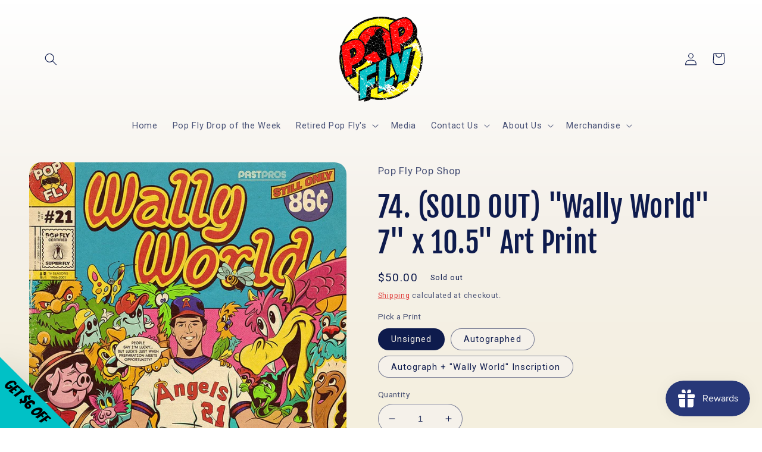

--- FILE ---
content_type: text/html; charset=utf-8
request_url: https://popflypopshop.com/products/74-wally-world-7-x-10-5-art-print
body_size: 69923
content:








    
        
        
        
    

    
    
        
        
        
    

    
    
        
        
         
    

    
    
        
        
        
    



<!doctype html>
<html class="no-js" lang="en">
  <head><link href="//popflypopshop.com/cdn/shop/t/7/assets/tiny.content.min.css?2003" rel="stylesheet" type="text/css" media="all" />
   <!-- Added by AVADA Upsells -->
   <script>
window.AVADA_UPSELL = window.AVADA_UPSELL || {};
window.AVADA_UPSELL.shopId = 'G3mDj77uwVV8xituvTA3';
window.AVADA_UPSELL.status = false;
window.AVADA_UPSELL={"setting":{"theme":"avada-up-sell","countdownText":"OFFER WILL EXPIRE IN","bgColor":"#FFFFFF","countDown":true,"seconds":"5","query":"button[name='checkout']","action":"click","minutes":"5","createdAt":"2022-11-27T01:41:22.699Z","originalPriceColor":"#5F605D","textColor":"#000000","shopId":"G3mDj77uwVV8xituvTA3","actionColor":"#332FD0","queryPopupCart":"a[href='\/cart']","discountPriceColor":"#332FD0","actionTextColor":"#FFFFFF","actionPopupCart":"click","id":"IZfIOMduqSyf7KrDLmc3"}}
window.AVADA_UPSELL.product = {
  id: 7815692517616,
  variants: [{"id":42420260045040,"title":"Unsigned","option1":"Unsigned","option2":null,"option3":null,"sku":"","requires_shipping":true,"taxable":true,"featured_image":null,"available":false,"name":"74. (SOLD OUT) \"Wally World\" 7\" x 10.5\" Art Print - Unsigned","public_title":"Unsigned","options":["Unsigned"],"price":5000,"weight":48,"compare_at_price":null,"inventory_management":"shopify","barcode":"","requires_selling_plan":false,"selling_plan_allocations":[]},{"id":42420260077808,"title":"Autographed","option1":"Autographed","option2":null,"option3":null,"sku":"","requires_shipping":true,"taxable":true,"featured_image":null,"available":false,"name":"74. (SOLD OUT) \"Wally World\" 7\" x 10.5\" Art Print - Autographed","public_title":"Autographed","options":["Autographed"],"price":10000,"weight":48,"compare_at_price":null,"inventory_management":"shopify","barcode":"","requires_selling_plan":false,"selling_plan_allocations":[]},{"id":42420262109424,"title":"Autograph + \"Wally World\" Inscription","option1":"Autograph + \"Wally World\" Inscription","option2":null,"option3":null,"sku":"","requires_shipping":true,"taxable":true,"featured_image":null,"available":false,"name":"74. (SOLD OUT) \"Wally World\" 7\" x 10.5\" Art Print - Autograph + \"Wally World\" Inscription","public_title":"Autograph + \"Wally World\" Inscription","options":["Autograph + \"Wally World\" Inscription"],"price":11500,"weight":48,"compare_at_price":null,"inventory_management":"shopify","barcode":"","requires_selling_plan":false,"selling_plan_allocations":[]}],
  selectedVariant: null,
  collections: ["Retired Baseball Pop Fly's"],
  collectionId: [245094514860],
};
window.AVADA_UPSELL.cart = {cartItems: []};
window.AVADA_UPSELL.customer = {
  id: null,
  email: null,
  first_name: null,
  last_name: null,
};
 </script>
   <!-- /Added by AVADA Upsells -->

    
 
    <meta charset="utf-8">
    <meta http-equiv="X-UA-Compatible" content="IE=edge">
    <meta name="viewport" content="width=device-width,initial-scale=1">
    <meta name="theme-color" content="">
    <link rel="canonical" href="https://popflypopshop.com/products/74-wally-world-7-x-10-5-art-print">
    <link rel="preconnect" href="https://cdn.shopify.com" crossorigin><link rel="icon" type="image/png" href="//popflypopshop.com/cdn/shop/files/Pop_Fly_short_logo.png?crop=center&height=32&v=1698438026&width=32"><link rel="preconnect" href="https://fonts.shopifycdn.com" crossorigin><title>
      74. (SOLD OUT) &quot;Wally World&quot; 7&quot; x 10.5&quot; Art Print
 &ndash; Pop Fly Pop Shop</title>

    
      <meta name="description" content="Up this week is a 7” x 10.5” art print of Trevor Hoffman - &quot;Trevor Time&quot; This 7x10.5&quot; print is available for the next seven days. After that, it will be retired and no longer available. Please note - this is a preorder and is expected to ship approximately 30-40 days after the purchase window is closed. I was able to partner with Trevor Hoffman on this project and am happy to share that autographed copies are also available in addition to the regular copies. Just choose the &quot;Autographed&quot; option on the product page to grab a copy signed by Trevor himself.">
    

    

<meta property="og:site_name" content="Pop Fly Pop Shop">
<meta property="og:url" content="https://popflypopshop.com/products/74-wally-world-7-x-10-5-art-print">
<meta property="og:title" content="74. (SOLD OUT) &quot;Wally World&quot; 7&quot; x 10.5&quot; Art Print">
<meta property="og:type" content="product">
<meta property="og:description" content="Up this week is a 7” x 10.5” art print of Trevor Hoffman - &quot;Trevor Time&quot; This 7x10.5&quot; print is available for the next seven days. After that, it will be retired and no longer available. Please note - this is a preorder and is expected to ship approximately 30-40 days after the purchase window is closed. I was able to partner with Trevor Hoffman on this project and am happy to share that autographed copies are also available in addition to the regular copies. Just choose the &quot;Autographed&quot; option on the product page to grab a copy signed by Trevor himself."><meta property="og:image" content="http://popflypopshop.com/cdn/shop/products/273688315_1106192833507458_796694525483868309_n.jpg?v=1644784855">
  <meta property="og:image:secure_url" content="https://popflypopshop.com/cdn/shop/products/273688315_1106192833507458_796694525483868309_n.jpg?v=1644784855">
  <meta property="og:image:width" content="720">
  <meta property="og:image:height" content="1080"><meta property="og:price:amount" content="50.00">
  <meta property="og:price:currency" content="USD"><meta name="twitter:site" content="@popflypopshop"><meta name="twitter:card" content="summary_large_image">
<meta name="twitter:title" content="74. (SOLD OUT) &quot;Wally World&quot; 7&quot; x 10.5&quot; Art Print">
<meta name="twitter:description" content="Up this week is a 7” x 10.5” art print of Trevor Hoffman - &quot;Trevor Time&quot; This 7x10.5&quot; print is available for the next seven days. After that, it will be retired and no longer available. Please note - this is a preorder and is expected to ship approximately 30-40 days after the purchase window is closed. I was able to partner with Trevor Hoffman on this project and am happy to share that autographed copies are also available in addition to the regular copies. Just choose the &quot;Autographed&quot; option on the product page to grab a copy signed by Trevor himself.">


    <script src="//popflypopshop.com/cdn/shop/t/7/assets/global.js?v=24850326154503943211659654861" defer="defer"></script>
    <script>window.performance && window.performance.mark && window.performance.mark('shopify.content_for_header.start');</script><meta name="google-site-verification" content="FEzFGFfN0B6_LDPSwn7NVWYyspD4gQ0Nr7NuRX3RTPs">
<meta name="facebook-domain-verification" content="zdyqs3g0p5yjwzfkeiewn55vc80wnj">
<meta id="shopify-digital-wallet" name="shopify-digital-wallet" content="/53964505260/digital_wallets/dialog">
<meta name="shopify-checkout-api-token" content="1850e26d8b65a43cfd06b8983e0ab8de">
<meta id="in-context-paypal-metadata" data-shop-id="53964505260" data-venmo-supported="false" data-environment="production" data-locale="en_US" data-paypal-v4="true" data-currency="USD">
<link rel="alternate" hreflang="x-default" href="https://popflypopshop.com/products/74-wally-world-7-x-10-5-art-print">
<link rel="alternate" hreflang="en" href="https://popflypopshop.com/products/74-wally-world-7-x-10-5-art-print">
<link rel="alternate" hreflang="en-CA" href="https://popflypopshop.com/en-ca/products/74-wally-world-7-x-10-5-art-print">
<link rel="alternate" type="application/json+oembed" href="https://popflypopshop.com/products/74-wally-world-7-x-10-5-art-print.oembed">
<script async="async" src="/checkouts/internal/preloads.js?locale=en-US"></script>
<link rel="preconnect" href="https://shop.app" crossorigin="anonymous">
<script async="async" src="https://shop.app/checkouts/internal/preloads.js?locale=en-US&shop_id=53964505260" crossorigin="anonymous"></script>
<script id="apple-pay-shop-capabilities" type="application/json">{"shopId":53964505260,"countryCode":"US","currencyCode":"USD","merchantCapabilities":["supports3DS"],"merchantId":"gid:\/\/shopify\/Shop\/53964505260","merchantName":"Pop Fly Pop Shop","requiredBillingContactFields":["postalAddress","email"],"requiredShippingContactFields":["postalAddress","email"],"shippingType":"shipping","supportedNetworks":["visa","masterCard","amex","discover","elo","jcb"],"total":{"type":"pending","label":"Pop Fly Pop Shop","amount":"1.00"},"shopifyPaymentsEnabled":true,"supportsSubscriptions":true}</script>
<script id="shopify-features" type="application/json">{"accessToken":"1850e26d8b65a43cfd06b8983e0ab8de","betas":["rich-media-storefront-analytics"],"domain":"popflypopshop.com","predictiveSearch":true,"shopId":53964505260,"locale":"en"}</script>
<script>var Shopify = Shopify || {};
Shopify.shop = "pop-fly-pop-shop.myshopify.com";
Shopify.locale = "en";
Shopify.currency = {"active":"USD","rate":"1.0"};
Shopify.country = "US";
Shopify.theme = {"name":"Refresh","id":134425346288,"schema_name":"Refresh","schema_version":"1.0.0","theme_store_id":1567,"role":"main"};
Shopify.theme.handle = "null";
Shopify.theme.style = {"id":null,"handle":null};
Shopify.cdnHost = "popflypopshop.com/cdn";
Shopify.routes = Shopify.routes || {};
Shopify.routes.root = "/";</script>
<script type="module">!function(o){(o.Shopify=o.Shopify||{}).modules=!0}(window);</script>
<script>!function(o){function n(){var o=[];function n(){o.push(Array.prototype.slice.apply(arguments))}return n.q=o,n}var t=o.Shopify=o.Shopify||{};t.loadFeatures=n(),t.autoloadFeatures=n()}(window);</script>
<script>
  window.ShopifyPay = window.ShopifyPay || {};
  window.ShopifyPay.apiHost = "shop.app\/pay";
  window.ShopifyPay.redirectState = null;
</script>
<script id="shop-js-analytics" type="application/json">{"pageType":"product"}</script>
<script defer="defer" async type="module" src="//popflypopshop.com/cdn/shopifycloud/shop-js/modules/v2/client.init-shop-cart-sync_C5BV16lS.en.esm.js"></script>
<script defer="defer" async type="module" src="//popflypopshop.com/cdn/shopifycloud/shop-js/modules/v2/chunk.common_CygWptCX.esm.js"></script>
<script type="module">
  await import("//popflypopshop.com/cdn/shopifycloud/shop-js/modules/v2/client.init-shop-cart-sync_C5BV16lS.en.esm.js");
await import("//popflypopshop.com/cdn/shopifycloud/shop-js/modules/v2/chunk.common_CygWptCX.esm.js");

  window.Shopify.SignInWithShop?.initShopCartSync?.({"fedCMEnabled":true,"windoidEnabled":true});

</script>
<script>
  window.Shopify = window.Shopify || {};
  if (!window.Shopify.featureAssets) window.Shopify.featureAssets = {};
  window.Shopify.featureAssets['shop-js'] = {"shop-cart-sync":["modules/v2/client.shop-cart-sync_ZFArdW7E.en.esm.js","modules/v2/chunk.common_CygWptCX.esm.js"],"init-fed-cm":["modules/v2/client.init-fed-cm_CmiC4vf6.en.esm.js","modules/v2/chunk.common_CygWptCX.esm.js"],"shop-button":["modules/v2/client.shop-button_tlx5R9nI.en.esm.js","modules/v2/chunk.common_CygWptCX.esm.js"],"shop-cash-offers":["modules/v2/client.shop-cash-offers_DOA2yAJr.en.esm.js","modules/v2/chunk.common_CygWptCX.esm.js","modules/v2/chunk.modal_D71HUcav.esm.js"],"init-windoid":["modules/v2/client.init-windoid_sURxWdc1.en.esm.js","modules/v2/chunk.common_CygWptCX.esm.js"],"shop-toast-manager":["modules/v2/client.shop-toast-manager_ClPi3nE9.en.esm.js","modules/v2/chunk.common_CygWptCX.esm.js"],"init-shop-email-lookup-coordinator":["modules/v2/client.init-shop-email-lookup-coordinator_B8hsDcYM.en.esm.js","modules/v2/chunk.common_CygWptCX.esm.js"],"init-shop-cart-sync":["modules/v2/client.init-shop-cart-sync_C5BV16lS.en.esm.js","modules/v2/chunk.common_CygWptCX.esm.js"],"avatar":["modules/v2/client.avatar_BTnouDA3.en.esm.js"],"pay-button":["modules/v2/client.pay-button_FdsNuTd3.en.esm.js","modules/v2/chunk.common_CygWptCX.esm.js"],"init-customer-accounts":["modules/v2/client.init-customer-accounts_DxDtT_ad.en.esm.js","modules/v2/client.shop-login-button_C5VAVYt1.en.esm.js","modules/v2/chunk.common_CygWptCX.esm.js","modules/v2/chunk.modal_D71HUcav.esm.js"],"init-shop-for-new-customer-accounts":["modules/v2/client.init-shop-for-new-customer-accounts_ChsxoAhi.en.esm.js","modules/v2/client.shop-login-button_C5VAVYt1.en.esm.js","modules/v2/chunk.common_CygWptCX.esm.js","modules/v2/chunk.modal_D71HUcav.esm.js"],"shop-login-button":["modules/v2/client.shop-login-button_C5VAVYt1.en.esm.js","modules/v2/chunk.common_CygWptCX.esm.js","modules/v2/chunk.modal_D71HUcav.esm.js"],"init-customer-accounts-sign-up":["modules/v2/client.init-customer-accounts-sign-up_CPSyQ0Tj.en.esm.js","modules/v2/client.shop-login-button_C5VAVYt1.en.esm.js","modules/v2/chunk.common_CygWptCX.esm.js","modules/v2/chunk.modal_D71HUcav.esm.js"],"shop-follow-button":["modules/v2/client.shop-follow-button_Cva4Ekp9.en.esm.js","modules/v2/chunk.common_CygWptCX.esm.js","modules/v2/chunk.modal_D71HUcav.esm.js"],"checkout-modal":["modules/v2/client.checkout-modal_BPM8l0SH.en.esm.js","modules/v2/chunk.common_CygWptCX.esm.js","modules/v2/chunk.modal_D71HUcav.esm.js"],"lead-capture":["modules/v2/client.lead-capture_Bi8yE_yS.en.esm.js","modules/v2/chunk.common_CygWptCX.esm.js","modules/v2/chunk.modal_D71HUcav.esm.js"],"shop-login":["modules/v2/client.shop-login_D6lNrXab.en.esm.js","modules/v2/chunk.common_CygWptCX.esm.js","modules/v2/chunk.modal_D71HUcav.esm.js"],"payment-terms":["modules/v2/client.payment-terms_CZxnsJam.en.esm.js","modules/v2/chunk.common_CygWptCX.esm.js","modules/v2/chunk.modal_D71HUcav.esm.js"]};
</script>
<script>(function() {
  var isLoaded = false;
  function asyncLoad() {
    if (isLoaded) return;
    isLoaded = true;
    var urls = ["https:\/\/js.smile.io\/v1\/smile-shopify.js?shop=pop-fly-pop-shop.myshopify.com","https:\/\/cdn.kilatechapps.com\/media\/countdown\/53964505260.min.js?shop=pop-fly-pop-shop.myshopify.com","\/\/cdn.shopify.com\/proxy\/bac5cbbcbb93e333122be755b79203232a673865ecf8c57c7473f0c617189027\/static.cdn.printful.com\/static\/js\/external\/shopify-product-customizer.js?v=0.28\u0026shop=pop-fly-pop-shop.myshopify.com\u0026sp-cache-control=cHVibGljLCBtYXgtYWdlPTkwMA","https:\/\/d1639lhkj5l89m.cloudfront.net\/js\/storefront\/uppromote.js?shop=pop-fly-pop-shop.myshopify.com","\/\/www.powr.io\/powr.js?powr-token=pop-fly-pop-shop.myshopify.com\u0026external-type=shopify\u0026shop=pop-fly-pop-shop.myshopify.com","https:\/\/assets.dailykarma.io\/prod\/init-v3.js?v2\u0026shop=pop-fly-pop-shop.myshopify.com","https:\/\/cdn.hextom.com\/js\/eventpromotionbar.js?shop=pop-fly-pop-shop.myshopify.com","https:\/\/cdn.hextom.com\/js\/freeshippingbar.js?shop=pop-fly-pop-shop.myshopify.com"];
    for (var i = 0; i < urls.length; i++) {
      var s = document.createElement('script');
      s.type = 'text/javascript';
      s.async = true;
      s.src = urls[i];
      var x = document.getElementsByTagName('script')[0];
      x.parentNode.insertBefore(s, x);
    }
  };
  if(window.attachEvent) {
    window.attachEvent('onload', asyncLoad);
  } else {
    window.addEventListener('load', asyncLoad, false);
  }
})();</script>
<script id="__st">var __st={"a":53964505260,"offset":-28800,"reqid":"8fcea894-5a9a-415e-806b-871e5e02be01-1768791519","pageurl":"popflypopshop.com\/products\/74-wally-world-7-x-10-5-art-print","u":"5c299bcf8f85","p":"product","rtyp":"product","rid":7815692517616};</script>
<script>window.ShopifyPaypalV4VisibilityTracking = true;</script>
<script id="captcha-bootstrap">!function(){'use strict';const t='contact',e='account',n='new_comment',o=[[t,t],['blogs',n],['comments',n],[t,'customer']],c=[[e,'customer_login'],[e,'guest_login'],[e,'recover_customer_password'],[e,'create_customer']],r=t=>t.map((([t,e])=>`form[action*='/${t}']:not([data-nocaptcha='true']) input[name='form_type'][value='${e}']`)).join(','),a=t=>()=>t?[...document.querySelectorAll(t)].map((t=>t.form)):[];function s(){const t=[...o],e=r(t);return a(e)}const i='password',u='form_key',d=['recaptcha-v3-token','g-recaptcha-response','h-captcha-response',i],f=()=>{try{return window.sessionStorage}catch{return}},m='__shopify_v',_=t=>t.elements[u];function p(t,e,n=!1){try{const o=window.sessionStorage,c=JSON.parse(o.getItem(e)),{data:r}=function(t){const{data:e,action:n}=t;return t[m]||n?{data:e,action:n}:{data:t,action:n}}(c);for(const[e,n]of Object.entries(r))t.elements[e]&&(t.elements[e].value=n);n&&o.removeItem(e)}catch(o){console.error('form repopulation failed',{error:o})}}const l='form_type',E='cptcha';function T(t){t.dataset[E]=!0}const w=window,h=w.document,L='Shopify',v='ce_forms',y='captcha';let A=!1;((t,e)=>{const n=(g='f06e6c50-85a8-45c8-87d0-21a2b65856fe',I='https://cdn.shopify.com/shopifycloud/storefront-forms-hcaptcha/ce_storefront_forms_captcha_hcaptcha.v1.5.2.iife.js',D={infoText:'Protected by hCaptcha',privacyText:'Privacy',termsText:'Terms'},(t,e,n)=>{const o=w[L][v],c=o.bindForm;if(c)return c(t,g,e,D).then(n);var r;o.q.push([[t,g,e,D],n]),r=I,A||(h.body.append(Object.assign(h.createElement('script'),{id:'captcha-provider',async:!0,src:r})),A=!0)});var g,I,D;w[L]=w[L]||{},w[L][v]=w[L][v]||{},w[L][v].q=[],w[L][y]=w[L][y]||{},w[L][y].protect=function(t,e){n(t,void 0,e),T(t)},Object.freeze(w[L][y]),function(t,e,n,w,h,L){const[v,y,A,g]=function(t,e,n){const i=e?o:[],u=t?c:[],d=[...i,...u],f=r(d),m=r(i),_=r(d.filter((([t,e])=>n.includes(e))));return[a(f),a(m),a(_),s()]}(w,h,L),I=t=>{const e=t.target;return e instanceof HTMLFormElement?e:e&&e.form},D=t=>v().includes(t);t.addEventListener('submit',(t=>{const e=I(t);if(!e)return;const n=D(e)&&!e.dataset.hcaptchaBound&&!e.dataset.recaptchaBound,o=_(e),c=g().includes(e)&&(!o||!o.value);(n||c)&&t.preventDefault(),c&&!n&&(function(t){try{if(!f())return;!function(t){const e=f();if(!e)return;const n=_(t);if(!n)return;const o=n.value;o&&e.removeItem(o)}(t);const e=Array.from(Array(32),(()=>Math.random().toString(36)[2])).join('');!function(t,e){_(t)||t.append(Object.assign(document.createElement('input'),{type:'hidden',name:u})),t.elements[u].value=e}(t,e),function(t,e){const n=f();if(!n)return;const o=[...t.querySelectorAll(`input[type='${i}']`)].map((({name:t})=>t)),c=[...d,...o],r={};for(const[a,s]of new FormData(t).entries())c.includes(a)||(r[a]=s);n.setItem(e,JSON.stringify({[m]:1,action:t.action,data:r}))}(t,e)}catch(e){console.error('failed to persist form',e)}}(e),e.submit())}));const S=(t,e)=>{t&&!t.dataset[E]&&(n(t,e.some((e=>e===t))),T(t))};for(const o of['focusin','change'])t.addEventListener(o,(t=>{const e=I(t);D(e)&&S(e,y())}));const B=e.get('form_key'),M=e.get(l),P=B&&M;t.addEventListener('DOMContentLoaded',(()=>{const t=y();if(P)for(const e of t)e.elements[l].value===M&&p(e,B);[...new Set([...A(),...v().filter((t=>'true'===t.dataset.shopifyCaptcha))])].forEach((e=>S(e,t)))}))}(h,new URLSearchParams(w.location.search),n,t,e,['guest_login'])})(!0,!0)}();</script>
<script integrity="sha256-4kQ18oKyAcykRKYeNunJcIwy7WH5gtpwJnB7kiuLZ1E=" data-source-attribution="shopify.loadfeatures" defer="defer" src="//popflypopshop.com/cdn/shopifycloud/storefront/assets/storefront/load_feature-a0a9edcb.js" crossorigin="anonymous"></script>
<script crossorigin="anonymous" defer="defer" src="//popflypopshop.com/cdn/shopifycloud/storefront/assets/shopify_pay/storefront-65b4c6d7.js?v=20250812"></script>
<script data-source-attribution="shopify.dynamic_checkout.dynamic.init">var Shopify=Shopify||{};Shopify.PaymentButton=Shopify.PaymentButton||{isStorefrontPortableWallets:!0,init:function(){window.Shopify.PaymentButton.init=function(){};var t=document.createElement("script");t.src="https://popflypopshop.com/cdn/shopifycloud/portable-wallets/latest/portable-wallets.en.js",t.type="module",document.head.appendChild(t)}};
</script>
<script data-source-attribution="shopify.dynamic_checkout.buyer_consent">
  function portableWalletsHideBuyerConsent(e){var t=document.getElementById("shopify-buyer-consent"),n=document.getElementById("shopify-subscription-policy-button");t&&n&&(t.classList.add("hidden"),t.setAttribute("aria-hidden","true"),n.removeEventListener("click",e))}function portableWalletsShowBuyerConsent(e){var t=document.getElementById("shopify-buyer-consent"),n=document.getElementById("shopify-subscription-policy-button");t&&n&&(t.classList.remove("hidden"),t.removeAttribute("aria-hidden"),n.addEventListener("click",e))}window.Shopify?.PaymentButton&&(window.Shopify.PaymentButton.hideBuyerConsent=portableWalletsHideBuyerConsent,window.Shopify.PaymentButton.showBuyerConsent=portableWalletsShowBuyerConsent);
</script>
<script data-source-attribution="shopify.dynamic_checkout.cart.bootstrap">document.addEventListener("DOMContentLoaded",(function(){function t(){return document.querySelector("shopify-accelerated-checkout-cart, shopify-accelerated-checkout")}if(t())Shopify.PaymentButton.init();else{new MutationObserver((function(e,n){t()&&(Shopify.PaymentButton.init(),n.disconnect())})).observe(document.body,{childList:!0,subtree:!0})}}));
</script>
<link id="shopify-accelerated-checkout-styles" rel="stylesheet" media="screen" href="https://popflypopshop.com/cdn/shopifycloud/portable-wallets/latest/accelerated-checkout-backwards-compat.css" crossorigin="anonymous">
<style id="shopify-accelerated-checkout-cart">
        #shopify-buyer-consent {
  margin-top: 1em;
  display: inline-block;
  width: 100%;
}

#shopify-buyer-consent.hidden {
  display: none;
}

#shopify-subscription-policy-button {
  background: none;
  border: none;
  padding: 0;
  text-decoration: underline;
  font-size: inherit;
  cursor: pointer;
}

#shopify-subscription-policy-button::before {
  box-shadow: none;
}

      </style>
<script id="sections-script" data-sections="product-recommendations,header,footer" defer="defer" src="//popflypopshop.com/cdn/shop/t/7/compiled_assets/scripts.js?2003"></script>
<script>window.performance && window.performance.mark && window.performance.mark('shopify.content_for_header.end');</script>


    <style data-shopify>
      @font-face {
  font-family: Roboto;
  font-weight: 400;
  font-style: normal;
  font-display: swap;
  src: url("//popflypopshop.com/cdn/fonts/roboto/roboto_n4.2019d890f07b1852f56ce63ba45b2db45d852cba.woff2") format("woff2"),
       url("//popflypopshop.com/cdn/fonts/roboto/roboto_n4.238690e0007583582327135619c5f7971652fa9d.woff") format("woff");
}

      @font-face {
  font-family: Roboto;
  font-weight: 700;
  font-style: normal;
  font-display: swap;
  src: url("//popflypopshop.com/cdn/fonts/roboto/roboto_n7.f38007a10afbbde8976c4056bfe890710d51dec2.woff2") format("woff2"),
       url("//popflypopshop.com/cdn/fonts/roboto/roboto_n7.94bfdd3e80c7be00e128703d245c207769d763f9.woff") format("woff");
}

      @font-face {
  font-family: Roboto;
  font-weight: 400;
  font-style: italic;
  font-display: swap;
  src: url("//popflypopshop.com/cdn/fonts/roboto/roboto_i4.57ce898ccda22ee84f49e6b57ae302250655e2d4.woff2") format("woff2"),
       url("//popflypopshop.com/cdn/fonts/roboto/roboto_i4.b21f3bd061cbcb83b824ae8c7671a82587b264bf.woff") format("woff");
}

      @font-face {
  font-family: Roboto;
  font-weight: 700;
  font-style: italic;
  font-display: swap;
  src: url("//popflypopshop.com/cdn/fonts/roboto/roboto_i7.7ccaf9410746f2c53340607c42c43f90a9005937.woff2") format("woff2"),
       url("//popflypopshop.com/cdn/fonts/roboto/roboto_i7.49ec21cdd7148292bffea74c62c0df6e93551516.woff") format("woff");
}

      @font-face {
  font-family: "Fjalla One";
  font-weight: 400;
  font-style: normal;
  font-display: swap;
  src: url("//popflypopshop.com/cdn/fonts/fjalla_one/fjallaone_n4.262edaf1abaf5ed669f7ecd26fc3e24707a0ad85.woff2") format("woff2"),
       url("//popflypopshop.com/cdn/fonts/fjalla_one/fjallaone_n4.f67f40342efd2b34cae019d50b4b5c4da6fc5da7.woff") format("woff");
}


      :root {
        --font-body-family: Roboto, sans-serif;
        --font-body-style: normal;
        --font-body-weight: 400;
        --font-body-weight-bold: 700;

        --font-heading-family: "Fjalla One", sans-serif;
        --font-heading-style: normal;
        --font-heading-weight: 400;

        --font-body-scale: 1.05;
        --font-heading-scale: 1.1428571428571428;

        --color-base-text: 14, 27, 77;
        --color-shadow: 14, 27, 77;
        --color-base-background-1: 245, 241, 234;
        --color-base-background-2: 255, 255, 255;
        --color-base-solid-button-labels: 245, 241, 234;
        --color-base-outline-button-labels: 221, 29, 29;
        --color-base-accent-1: 34, 28, 26;
        --color-base-accent-2: 34, 28, 26;
        --payment-terms-background-color: #f5f1ea;

        --gradient-base-background-1: linear-gradient(0deg, rgba(244, 239, 222, 1), rgba(245, 241, 234, 1) 49.5%, rgba(255, 255, 255, 1) 99%);
        --gradient-base-background-2: #FFFFFF;
        --gradient-base-accent-1: #221c1a;
        --gradient-base-accent-2: #221c1a;

        --media-padding: px;
        --media-border-opacity: 0.1;
        --media-border-width: 0px;
        --media-radius: 20px;
        --media-shadow-opacity: 0.0;
        --media-shadow-horizontal-offset: 0px;
        --media-shadow-vertical-offset: 4px;
        --media-shadow-blur-radius: 5px;
        --media-shadow-visible: 0;

        --page-width: 120rem;
        --page-width-margin: 0rem;

        --card-image-padding: 1.6rem;
        --card-corner-radius: 1.8rem;
        --card-text-alignment: left;
        --card-border-width: 0.1rem;
        --card-border-opacity: 1.0;
        --card-shadow-opacity: 0.0;
        --card-shadow-horizontal-offset: 0.0rem;
        --card-shadow-vertical-offset: 0.4rem;
        --card-shadow-blur-radius: 0.5rem;

        --badge-corner-radius: 0.0rem;

        --popup-border-width: 1px;
        --popup-border-opacity: 0.1;
        --popup-corner-radius: 18px;
        --popup-shadow-opacity: 0.0;
        --popup-shadow-horizontal-offset: 0px;
        --popup-shadow-vertical-offset: 4px;
        --popup-shadow-blur-radius: 5px;

        --drawer-border-width: 0px;
        --drawer-border-opacity: 0.1;
        --drawer-shadow-opacity: 0.0;
        --drawer-shadow-horizontal-offset: 0px;
        --drawer-shadow-vertical-offset: 4px;
        --drawer-shadow-blur-radius: 5px;

        --spacing-sections-desktop: 0px;
        --spacing-sections-mobile: 0px;

        --grid-desktop-vertical-spacing: 28px;
        --grid-desktop-horizontal-spacing: 28px;
        --grid-mobile-vertical-spacing: 14px;
        --grid-mobile-horizontal-spacing: 14px;

        --text-boxes-border-opacity: 0.1;
        --text-boxes-border-width: 0px;
        --text-boxes-radius: 20px;
        --text-boxes-shadow-opacity: 0.0;
        --text-boxes-shadow-horizontal-offset: 0px;
        --text-boxes-shadow-vertical-offset: 4px;
        --text-boxes-shadow-blur-radius: 5px;

        --buttons-radius: 40px;
        --buttons-radius-outset: 42px;
        --buttons-border-width: 2px;
        --buttons-border-opacity: 1.0;
        --buttons-shadow-opacity: 0.0;
        --buttons-shadow-horizontal-offset: 0px;
        --buttons-shadow-vertical-offset: 4px;
        --buttons-shadow-blur-radius: 5px;
        --buttons-border-offset: 0.3px;

        --inputs-radius: 26px;
        --inputs-border-width: 1px;
        --inputs-border-opacity: 0.55;
        --inputs-shadow-opacity: 0.0;
        --inputs-shadow-horizontal-offset: 0px;
        --inputs-margin-offset: 0px;
        --inputs-shadow-vertical-offset: 4px;
        --inputs-shadow-blur-radius: 5px;
        --inputs-radius-outset: 27px;

        --variant-pills-radius: 40px;
        --variant-pills-border-width: 1px;
        --variant-pills-border-opacity: 0.55;
        --variant-pills-shadow-opacity: 0.0;
        --variant-pills-shadow-horizontal-offset: 0px;
        --variant-pills-shadow-vertical-offset: 4px;
        --variant-pills-shadow-blur-radius: 5px;
      }

      *,
      *::before,
      *::after {
        box-sizing: inherit;
      }

      html {
        box-sizing: border-box;
        font-size: calc(var(--font-body-scale) * 62.5%);
        height: 100%;
      }

      body {
        display: grid;
        grid-template-rows: auto auto 1fr auto;
        grid-template-columns: 100%;
        min-height: 100%;
        margin: 0;
        font-size: 1.5rem;
        letter-spacing: 0.06rem;
        line-height: calc(1 + 0.8 / var(--font-body-scale));
        font-family: var(--font-body-family);
        font-style: var(--font-body-style);
        font-weight: var(--font-body-weight);
      }

      @media screen and (min-width: 750px) {
        body {
          font-size: 1.6rem;
        }
      }
    </style>

    <link href="//popflypopshop.com/cdn/shop/t/7/assets/base.css?v=7723521771849799541659654862" rel="stylesheet" type="text/css" media="all" />
<link rel="preload" as="font" href="//popflypopshop.com/cdn/fonts/roboto/roboto_n4.2019d890f07b1852f56ce63ba45b2db45d852cba.woff2" type="font/woff2" crossorigin><link rel="preload" as="font" href="//popflypopshop.com/cdn/fonts/fjalla_one/fjallaone_n4.262edaf1abaf5ed669f7ecd26fc3e24707a0ad85.woff2" type="font/woff2" crossorigin><link rel="stylesheet" href="//popflypopshop.com/cdn/shop/t/7/assets/component-predictive-search.css?v=165644661289088488651659654861" media="print" onload="this.media='all'"><script>document.documentElement.className = document.documentElement.className.replace('no-js', 'js');
    if (Shopify.designMode) {
      document.documentElement.classList.add('shopify-design-mode');
    }
    </script>
  


<script id="sca_fg_cart_ShowGiftAsProductTemplate" type="text/template">
  
  <div class="item not-sca-qv" id="sca-freegift-{{productID}}">
    <a class="close_box" style="display: none;position: absolute;top:5px;right: 10px;font-size: 22px;font-weight: bold;cursor: pointer;text-decoration:none;color: #aaa;">×</a>
    <a href="/products/{{productHandle}}" target="_blank"><img style="margin-left: auto; margin-right: auto; width: 50%;" class="lazyOwl" data-src="{{productImageURL}}"></a>
    <div class="sca-product-shop">
      <div class="review-summary3">
        <div class="yotpo bottomLine" style="text-align:center"
          data-product-id="{{productID}}"
          data-product-models="{{productID}}"
          data-name="{{productTitle}}"
          data-url="/products/{{productHandle}}">
        </div>
      </div>
      <div class="f-fix"><span class="sca-product-title" style="white-space: nowrap;color:#000;{{showfgTitle}}">{{productTitle}}</span>
          <div id="product-variants-{{productID}}">
            <div class="sca-price" id="price-field-{{productID}}">
              <span class="sca-old-price">{{variant_compare_at_price}}</span>
              <span class="sca-special-price">{{variant_price}}</span>
            </div>
            <div id="stay-content-sca-freegift-{{productID}}" class="sca-fg-cart-item">
              <a class="close_box" style="display: none;position: absolute;top:5px;right: 10px;font-size: 22px;font-weight: bold;cursor: pointer;text-decoration:none;color: #aaa;">×</a>
              <select id="product-select-{{productID}}" name="id" style="display: none">
                {{optionVariantData}}
              </select>
            </div>
          </div>
          <button type='button' id="sca-btn-select-{{productID}}" class="sca-button" onclick="onclickSelect_{{productID}}();"><span>{{SelectButton}}</span></button>
          <button type='button' id="sca-btn-{{productID}}" class="sca-button" style="display: none"><span>{{AddToCartButton}}</span></button>
      </div>
    </div>
  </div>
  
</script>
<script id = "sca_fg_cart_ShowGiftAsProductScriptTemplate" type="text/template">
  
  
    var selectCallback_{{productID}}=function(t,a){if(t?(t.available?(SECOMAPP.jQuery("#sca-btn-{{productID}}").removeClass("disabled").removeAttr("disabled").html("<span>{{AddToCartButton}}</span>").fadeTo(200,1),SECOMAPP.jQuery("#sca-btn-{{productID}}").unbind("click"),SECOMAPP.jQuery("#sca-btn-{{productID}}").click(SECOMAPP.jQuery.proxy(function(){SECOMAPP.addGiftToCart(t.id,1)},t))):SECOMAPP.jQuery("#sca-btn-{{productID}}").html("<span>{{UnavailableButton}}</span>").addClass("disabled").attr("disabled","disabled").fadeTo(200,.5),t.compare_at_price>t.price?SECOMAPP.jQuery("#price-field-{{productID}}").html("<span class='sca-old-price'>"+SECOMAPP.formatMoney(t.compare_at_price)+"</span>&nbsp;<s class='sca-special-price'>"+SECOMAPP.formatMoney(t.price)+"</s>"):SECOMAPP.jQuery("#price-field-{{productID}}").html("<span class='sca-special-price'>"+SECOMAPP.formatMoney(t.price)+"</span>")):SECOMAPP.jQuery("#sca-btn-{{productID}}").html("<span>{{UnavailableButton}}</span>").addClass("disabled").attr("disabled","disabled").fadeTo(200,.5),t&&t.featured_image){var e=SECOMAPP.jQuery("#sca-freegift-{{productID}} img"),_=t.featured_image,c=e[0];Shopify.Image.switchImage(_,c,function(t,a,e){SECOMAPP.jQuery(e).parents("a").attr("href",t),SECOMAPP.jQuery(e).attr("src",t)})}},onclickSelect_{{productID}}=function(t){SECOMAPP.jQuery.getJSON("/products/{{productHandle}}.js",{_:(new Date).getTime()},function(t){SECOMAPP.jQuery(".owl-item #sca-freegift-{{productID}} span.sca-product-title").html(t.title);var e=[];SECOMAPP.jQuery.each(t.options,function(t,a){e[t]=a.name}),t.options=e;for(var a={{variantsGiftList}},_={{mainVariantsList}},c=t.variants.length-1;-1<c;c--)a.indexOf(t.variants[c].id)<0&&_.indexOf(t.variants[c].id)<0&&t.variants.splice(c,1);for(var o=_.length-1;-1<o;o--){var i=a[o],r=_[o],n=-1,s=-1;for(c=t.variants.length-1;-1<c;c--)t.variants[c].id==i?n=c:t.variants[c].id==r&&(s=c);-1<n&&-1<s&n!==s?("undefined"!=typeof SECOMAPP&&void 0!==SECOMAPP.fgsettings&&!0===SECOMAPP.fgsettings.sca_sync_gift&&void 0!==SECOMAPP.fgsettings.sca_fg_gift_variant_quantity_format&&"equal_original_inventory"===SECOMAPP.fgsettings.sca_fg_gift_variant_quantity_format&&(t.variants[n].available=t.variants[s].available,t.variants[n].inventory_management=t.variants[s].inventory_management),t.variants[n].option1=t.variants[s].option1,t.variants[n].options[0].name=t.variants[s].options[0].name,t.variants[n].options[1]&&(t.variants[n].options[1].name=t.variants[s].options[1].name,t.variants[n].option2=t.variants[s].option2),t.variants[n].options[2]&&(t.variants[n].options[2].name=t.variants[s].options[2].name,t.variants[n].option3=t.variants[s].option3),t.variants[n].title=t.variants[s].title,t.variants[n].name=t.variants[s].name,t.variants[n].public_title=t.variants[s].public_title,t.variants.splice(s,1)):(t.variants[s].id=i,t.variants[s].compare_at_price||(t.variants[s].compare_at_price=t.variants[s].price),t.variants[s].price=SECOMAPP.fgdata.giftid_price_mapping[i])}SECOMAPP.jQuery("#sca-btn-select-{{productID}}").hide(),SECOMAPP.jQuery("#product-select-{{productID}}").show(),SECOMAPP.jQuery("#sca-btn-{{productID}}").show(),SECOMAPP.jQuery("#stay-content-sca-freegift-{{productID}} .close_box").show(),SECOMAPP.jQuery("#stay-content-sca-freegift-{{productID}} .close_box").click(function(){SECOMAPP.jQuery("#stay-content-sca-freegift-{{productID}}").hide(),SECOMAPP.jQuery("#sca-btn-{{productID}}").hide(),SECOMAPP.jQuery("#sca-btn-select-{{productID}}").show()}),onclickSelect_{{productID}}=function(){SECOMAPP.jQuery("#stay-content-sca-freegift-{{productID}}").show(),SECOMAPP.jQuery("#sca-btn-{{productID}}").show(),SECOMAPP.jQuery("#sca-btn-select-{{productID}}").hide()},1==t.variants.length?(-1!==t.variants[0].title.indexOf("Default")&&SECOMAPP.jQuery("#sca-freegift-{{productID}} .selector-wrapper").hide(),1==t.variants[0].available&&(SECOMAPP.jQuery("#sca-btn-{{productID}}").show(),SECOMAPP.jQuery("#sca-btn-select-{{productID}}").hide(),SECOMAPP.jQuery("#sca-btn-{{productID}}").removeClass("disabled").removeAttr("disabled").html("<span>{{AddToCartButton}}</span>").fadeTo(200,1),SECOMAPP.jQuery("#sca-btn-{{productID}}").unbind("click"),SECOMAPP.jQuery("#sca-btn-{{productID}}").click(SECOMAPP.jQuery.proxy(function(){SECOMAPP.addGiftToCart(t.variants[0].id,1)},t)))):(new Shopify.OptionSelectors("product-select-{{productID}}",{product:t,onVariantSelected:selectCallback_{{productID}},enableHistoryState:!0}),SECOMAPP.jQuery("#stay-content-sca-freegift-{{productID}}").show(),SECOMAPP.jQuery("#stay-content-sca-freegift-{{productID}}").focus())})};1=={{variantsGiftList}}.length&&onclickSelect_{{productID}}();
  
</script>

<script id="sca_fg_cart_ShowGiftAsVariantTemplate" type="text/template">
  
  <div class="item not-sca-qv" id="sca-freegift-{{variantID}}">
    <a href="/products/{{productHandle}}?variant={{originalVariantID}}" target="_blank"><img style="margin-left: auto; margin-right: auto; width: 50%;" class="lazyOwl" data-src="{{variantImageURL}}"></a>
    <div class="sca-product-shop">
      <div class="review-summary3">
        <div class="yotpo bottomLine" style="text-align:center"
          data-product-id="{{productID}}"
          data-product-models="{{productID}}"
          data-name="{{productTitle}}"
          data-url="/products/{{productHandle}}">
        </div>
      </div>
      <div class="f-fix">
        <span class="sca-product-title" style="white-space: nowrap;color:#000;">{{variantTitle}}</span>
        <div class="sca-price">
          <span class="sca-old-price">{{variant_compare_at_price}}</span>
          <span class="sca-special-price">{{variant_price}}</span>
        </div>
        <button type="button" id="sca-btn{{variantID}}" class="sca-button" onclick="SECOMAPP.addGiftToCart({{variantID}},1);">
          <span>{{AddToCartButton}}</span>
        </button>
      </div>
    </div>
  </div>
  
</script>

<script id="sca_fg_prod_GiftList" type="text/template">
  
  <a style="text-decoration: none !important" id ="{{giftShowID}}" class="product-image freegif-product-image freegift-info-{{giftShowID}}"
     title="{{giftTitle}}" href="/products/{{productsHandle}}">
    <img class="not-sca-qv" src="{{giftImgUrl}}" alt="{{giftTitle}}" />
  </a>
  
</script>

<script id="sca_fg_prod_Gift_PopupDetail" type="text/template">
  
  <div class="sca-fg-item fg-info-{{giftShowID}}" style="display:none;z-index:2147483647;">
    <div class="sca-fg-item-options">
      <div class="sca-fg-item-option-title">
        <em>{{freegiftRuleName}}</em>
      </div>
      <div class="sca-fg-item-option-ct">
        <!--        <div class="sca-fg-image-item">
                        <img src="{{giftImgUrl}}" /> -->
        <div class="sca-fg-item-name">
          <a href="#">{{giftTitle}}</a>
        </div>
        <!--        </div> -->
      </div>
    </div>
  </div>
  
</script>

<script id="sca_fg_ajax_GiftListPopup" type="text/template">
  
  <div id="freegift_popup" class="mfp-hide">
    <div id="sca-fg-owl-carousel">
      <div id="freegift_cart_container" class="sca-fg-cart-container" style="display: none;">
        <div id="freegift_message" class="owl-carousel"></div>
      </div>
      <div id="sca-fg-slider-cart" style="display: none;">
        <div class="sca-fg-cart-title">
          <strong>{{popupTitle}}</strong>
        </div>
        <div id="sca_freegift_list" class="owl-carousel"></div>
      </div>
    </div>
  </div>
  
</script>

<script id="sca_fg_checkout_confirm_popup" type="text/template">
    
         <div class='sca-fg-checkout-confirm-popup' style='font-family: "Myriad","Cardo","Big Caslon","Bodoni MT",Georgia,serif; position: relative;background: #FFF;padding: 20px 20px 50px 20px;width: auto;max-width: 500px;margin: 20px auto;'>
             <h1 style='font-family: "Oswald","Cardo","Big Caslon","Bodoni MT",Georgia,serif;'>YOU CAN STILL ADD MORE!</h1>
             <p>You get 1 free item with every product purchased. It looks like you can still add more free item(s) to your cart. What would you like to do?</p>
             <p class='sca-fg-checkout-confirm-buttons' style='float: right;'>
                 <a class='btn popup-modal-dismiss action_button add_to_cart' href='#' style='width: 200px !important;margin-right: 20px;'>ADD MORE</a>
                 <a class='btn checkout__button continue-checkout action_button add_to_cart' href='/checkout' style='width: 200px !important;'>CHECKOUT</a>
             </p>
         </div>
    
</script>



<link href="//popflypopshop.com/cdn/shop/t/7/assets/sca.freegift.css?v=43694233310401270911669511491" rel="stylesheet" type="text/css" media="all" />
<script src="//popflypopshop.com/cdn/shopifycloud/storefront/assets/themes_support/option_selection-b017cd28.js" type="text/javascript"></script>
<script data-cfasync="false">
    Shopify.money_format = "${{amount}}";
    //enable checking free gifts condition when checkout clicked
    if ((typeof SECOMAPP) === 'undefined') { window.SECOMAPP = {}; };
    SECOMAPP.enableOverrideCheckout = true;
    SECOMAPP.add_offer_names_above_gift_list = true;
    //    SECOMAPP.preStopAppCallback = function(cart){
    //        if(typeof yotpo!=='undefined' && typeof yotpo.initWidgets==='function'){
    //            yotpo.initWidgets();
    //        }
    //    }
</script>
<script type="text/javascript">(function(){if(typeof SECOMAPP==="undefined"){SECOMAPP={}};if(typeof Shopify==="undefined"){Shopify={}};SECOMAPP.fg_ver=1669512465;SECOMAPP.fg_scriptfile="freegifts_20220309.min.js";SECOMAPP.gifts_list_avai={"43681328759024":true,"43681328791792":true,"43681328824560":true,"43681328857328":true,"43681328890096":true,"43681328922864":true,"43681328955632":true,"43681328988400":true,"43681329053936":true,"43681329086704":true,"43681329119472":true,"43681329152240":true,"43681329185008":true,"43681329217776":true,"43681329250544":true,"43681329283312":true,"43681329316080":true,"43681329348848":true,"43681329381616":true,"43681329414384":true,"43681329447152":true,"43681329479920":true,"43681329512688":true,"43681329545456":true,"43681329578224":true,"43681329610992":true,"43681329643760":true,"43681329676528":true,"43681329742064":true,"43681329774832":true,"43681329807600":true,"43681329840368":true,"43681329873136":true,"43681329905904":true,"43681329938672":true,"43681329971440":true,"43681330004208":true,"43681330036976":true,"43681330069744":true,"43681330102512":true,"43681330135280":true,"43681330168048":true,"43681330200816":true,"43681330233584":true,"43681330266352":true,"43681330299120":true,"43681330331888":true,"43681330364656":true,"43681330430192":true,"43681330462960":true,"43681330495728":true,"43681330528496":true,"43681330561264":true,"43681330594032":true,"43681330626800":true,"43681330659568":true,"43681330692336":true,"43681330725104":true,"43681330757872":true,"43681330790640":true,"43681330823408":true,"43681330888944":true,"43681330921712":true,"43681330954480":true,"43681330987248":true,"43681331020016":true,"43681331052784":true,"43681331085552":true,"43681331118320":true,"43681331151088":true,"43681331216624":true,"43681331249392":true,"43681331282160":true,"43681331314928":true,"43681331347696":true,"43681331380464":true,"43681331446000":true,"43681331478768":true,"43681331511536":true,"43681331544304":true,"43681331577072":true,"43681331609840":true,"43681331675376":true,"43681331740912":true,"43681331773680":true,"43681331806448":true,"43681331839216":true,"43681331871984":true,"43681331904752":true,"43681331937520":true,"43681331970288":true,"43681332003056":true,"43681332035824":true,"43681332068592":true,"43681332101360":true,"43681332134128":true,"43681332166896":true,"43681332199664":true,"43681332232432":true,"43681332265200":true,"43681332297968":true,"43681332330736":true,"43681332363504":true,"43681332396272":true,"43681332429040":true,"43681332461808":true,"43681332494576":true,"43681332527344":true,"43681332560112":true,"43681332592880":true,"43681332625648":true,"43681332658416":true,"43681332691184":true,"43681332723952":true,"43681332756720":true,"43681332789488":true,"43681332822256":true,"43681332855024":true,"43681332887792":true,"43681332920560":true};})();</script>

<script data-cfasync="false" type="text/javascript">
  /* Smart Ecommerce App (SEA Inc)
  * http://www.secomapp.com
  * Do not reuse those source codes if don't have permission of us.
  * */
  
  
  !function(){Array.isArray||(Array.isArray=function(e){return"[object Array]"===Object.prototype.toString.call(e)}),"function"!=typeof Object.create&&(Object.create=function(e){function t(){}return t.prototype=e,new t}),Object.keys||(Object.keys=function(e){var t,o=[];for(t in e)Object.prototype.hasOwnProperty.call(e,t)&&o.push(t);return o}),String.prototype.endsWith||Object.defineProperty(String.prototype,"endsWith",{value:function(e,t){var o=this.toString();(void 0===t||t>o.length)&&(t=o.length),t-=e.length;var r=o.indexOf(e,t);return-1!==r&&r===t},writable:!0,enumerable:!0,configurable:!0}),Array.prototype.indexOf||(Array.prototype.indexOf=function(e,t){var o;if(null==this)throw new TypeError('"this" is null or not defined');var r=Object(this),i=r.length>>>0;if(0===i)return-1;var n=+t||0;if(Math.abs(n)===1/0&&(n=0),n>=i)return-1;for(o=Math.max(n>=0?n:i-Math.abs(n),0);o<i;){if(o in r&&r[o]===e)return o;o++}return-1}),Array.prototype.forEach||(Array.prototype.forEach=function(e,t){var o,r;if(null==this)throw new TypeError(" this is null or not defined");var i=Object(this),n=i.length>>>0;if("function"!=typeof e)throw new TypeError(e+" is not a function");for(arguments.length>1&&(o=t),r=0;r<n;){var a;r in i&&(a=i[r],e.call(o,a,r,i)),r++}}),console=console||{},console.log=console.log||function(){},"undefined"==typeof Shopify&&(Shopify={}),"function"!=typeof Shopify.onError&&(Shopify.onError=function(){}),"undefined"==typeof SECOMAPP&&(SECOMAPP={}),SECOMAPP.removeGiftsVariant=function(e){setTimeout(function(){try{e("select option").not(".sca-fg-cart-item select option").filter(function(){var t=e(this).val(),o=e(this).text();-1!==o.indexOf(" - ")&&(o=o.slice(0,o.indexOf(" - ")));var r=[];return-1!==o.indexOf(" / ")&&(r=o.split(" / "),o=r[r.length-1]),!!(void 0!==SECOMAPP.gifts_list_avai&&void 0!==SECOMAPP.gifts_list_avai[t]||o.endsWith("% off)"))&&(e(this).parent("select").find("option").not(".sca-fg-cart-item select option").filter(function(){var r=e(this).val();return e(this).text().endsWith(o)||r==t}).remove(),e(".dropdown *,ul li,label,div").filter(function(){var r=e(this).html(),i=e(this).data("value");return r&&r.endsWith(o)||i==t}).remove(),!0)})}catch(e){console.log(e)}},500)},SECOMAPP.formatMoney=function(e,t){"string"==typeof e&&(e=e.replace(".",""));var o="",r="undefined"!=typeof Shopify&&void 0!==Shopify.money_format?Shopify.money_format:"{{amount}}",i=/\{\{\s*(\w+)\s*\}\}/,n=t||(void 0!==this.fgsettings&&"string"==typeof this.fgsettings.sca_currency_format&&this.fgsettings.sca_currency_format.indexOf("amount")>-1?this.fgsettings.sca_currency_format:null)||r;if(n.indexOf("amount_no_decimals_no_comma_separator")<0&&n.indexOf("amount_no_comma_separator_up_cents")<0&&n.indexOf("amount_up_cents")<0&&"function"==typeof Shopify.formatMoney)return Shopify.formatMoney(e,n);function a(e,t){return void 0===e?t:e}function s(e,t,o,r,i,n){if(t=a(t,2),o=a(o,","),r=a(r,"."),isNaN(e)||null==e)return 0;var s=(e=(e/100).toFixed(t)).split(".");return s[0].replace(/(\d)(?=(\d\d\d)+(?!\d))/g,"$1"+o)+(s[1]?i&&n?i+s[1]+n:r+s[1]:"")}switch(n.match(i)[1]){case"amount":o=s(e,2);break;case"amount_no_decimals":o=s(e,0);break;case"amount_with_comma_separator":o=s(e,2,",",".");break;case"amount_no_decimals_with_comma_separator":o=s(e,0,",",".");break;case"amount_no_decimals_no_comma_separator":o=s(e,0,"","");break;case"amount_up_cents":o=s(e,2,",","","<sup>","</sup>");break;case"amount_no_comma_separator_up_cents":o=s(e,2,"","","<sup>","</sup>")}return n.replace(i,o)},SECOMAPP.setCookie=function(e,t,o,r,i){var n=new Date;n.setTime(n.getTime()+24*o*60*60*1e3+60*r*1e3);var a="expires="+n.toUTCString();document.cookie=e+"="+t+";"+a+(i?";path="+i:";path=/")},SECOMAPP.deleteCookie=function(e,t){document.cookie=e+"=; expires=Thu, 01 Jan 1970 00:00:00 UTC; "+(t?";path="+t:";path=/")},SECOMAPP.getCookie=function(e){for(var t=e+"=",o=document.cookie.split(";"),r=0;r<o.length;r++){for(var i=o[r];" "==i.charAt(0);)i=i.substring(1);if(0==i.indexOf(t))return i.substring(t.length,i.length)}return""},SECOMAPP.getQueryString=function(){for(var e={},t=window.location.search.substring(1).split("&"),o=0;o<t.length;o++){var r=t[o].split("=");if(void 0===e[r[0]])e[r[0]]=decodeURIComponent(r[1]);else if("string"==typeof e[r[0]]){var i=[e[r[0]],decodeURIComponent(r[1])];e[r[0]]=i}else e[r[0]].push(decodeURIComponent(r[1]))}return e},SECOMAPP.freegifts_product_json=function(e){if(Array.isArray||(Array.isArray=function(e){return"[object Array]"===Object.prototype.toString.call(e)}),String.prototype.endsWith||Object.defineProperty(String.prototype,"endsWith",{value:function(e,t){var o=this.toString();(void 0===t||t>o.length)&&(t=o.length),t-=e.length;var r=o.indexOf(e,t);return-1!==r&&r===t}}),e){if(e.options&&Array.isArray(e.options))for(var t=0;t<e.options.length;t++){if(void 0!==e.options[t]&&void 0!==e.options[t].values)if((r=e.options[t]).values&&Array.isArray(r.values))for(var o=0;o<r.values.length;o++)(r.values[o].endsWith("(Freegifts)")||r.values[o].endsWith("% off)"))&&(r.values.splice(o,1),o--)}if(e.options_with_values&&Array.isArray(e.options_with_values))for(t=0;t<e.options_with_values.length;t++){var r;if(void 0!==e.options_with_values[t]&&void 0!==e.options_with_values[t].values)if((r=e.options_with_values[t]).values&&Array.isArray(r.values))for(o=0;o<r.values.length;o++)(r.values[o].title.endsWith("(Freegifts)")||r.values[o].title.endsWith("% off)"))&&(r.values.splice(o,1),o--)}var i=e.price,n=e.price_max,a=e.price_min,s=e.compare_at_price,c=e.compare_at_price_max,f=e.compare_at_price_min;if(e.variants&&Array.isArray(e.variants))for(var p=0;e.variants.length,void 0!==e.variants[p];p++){var l=e.variants[p],u=l.option3?l.option3:l.option2?l.option2:l.option1?l.option1:l.title?l.title:"";"undefined"!=typeof SECOMAPP&&void 0!==SECOMAPP.gifts_list_avai&&void 0!==SECOMAPP.gifts_list_avai[l.id]||u.endsWith("(Freegifts)")||u.endsWith("% off)")?(e.variants.splice(p,1),p-=1):((!n||n>=l.price)&&(n=l.price,i=l.price),(!a||a<=l.price)&&(a=l.price),l.compare_at_price&&((!c||c>=l.compare_at_price)&&(c=l.compare_at_price,s=l.compare_at_price),(!f||f<=l.compare_at_price)&&(f=l.compare_at_price)),void 0!==l.available&&1==l.available&&(e.available=!0))}e.price=i,e.price_max=a==n?null:a,e.price_min=n==a?null:n,e.compare_at_price=s,e.compare_at_price_max=f,e.compare_at_price_min=c,e.price_varies=n<a,e.compare_at_price_varies=c<f}return e},SECOMAPP.fg_codes=[],""!==SECOMAPP.getCookie("sca_fg_codes")&&(SECOMAPP.fg_codes=JSON.parse(SECOMAPP.getCookie("sca_fg_codes")));var e=SECOMAPP.getQueryString();e.freegifts_code&&-1===SECOMAPP.fg_codes.indexOf(e.freegifts_code)&&(void 0!==SECOMAPP.activateOnlyOnePromoCode&&!0===SECOMAPP.activateOnlyOnePromoCode&&(SECOMAPP.fg_codes=[]),SECOMAPP.fg_codes.push(e.freegifts_code),SECOMAPP.setCookie("sca_fg_codes",JSON.stringify(SECOMAPP.fg_codes)))}();
  
  ;SECOMAPP.customer={};SECOMAPP.customer.orders=[];SECOMAPP.customer.freegifts=[];;SECOMAPP.customer.email=null;SECOMAPP.customer.first_name=null;SECOMAPP.customer.last_name=null;SECOMAPP.customer.tags=null;SECOMAPP.customer.orders_count=null;SECOMAPP.customer.total_spent=null;
</script>

<div class="ot-twitter-multi-pixel"></div>

  <meta property="omega:tags" content="Angels, ">
  <meta property="omega:product" content="7815692517616">
  <meta property="omega:product_type" content="">
  <meta property="omega:collections" content="245094514860, ">






  <script>
    var arrayTwitterPixelTrack = [];
    var listTwitterPixelByType = [];
  </script>
    
    

    
    

    
    

    
    

    
    
    


    
    
    


    
    
    

    
    
    

    
    

    
    
    


    
    
    


    
    
    

    
    
    
      
      <script>
        if (! arrayTwitterPixelTrack.includes('o8ll4')) {
          arrayTwitterPixelTrack.push('o8ll4');
        }
      </script>
    

    
    

    
    
    


    
    
    


    
    
    

    
    
    


  
  <!-- Meta Pixel Code -->
<script>
!function(f,b,e,v,n,t,s)
{if(f.fbq)return;n=f.fbq=function(){n.callMethod?
n.callMethod.apply(n,arguments):n.queue.push(arguments)};
if(!f._fbq)f._fbq=n;n.push=n;n.loaded=!0;n.version='2.0';
n.queue=[];t=b.createElement(e);t.async=!0;
t.src=v;s=b.getElementsByTagName(e)[0];
s.parentNode.insertBefore(t,s)}(window, document,'script',
'https://connect.facebook.net/en_US/fbevents.js');
fbq('init', '930626292060675');
fbq('track', 'PageView');
</script>
<noscript><img height="1" width="1" style="display:none"
src="https://www.facebook.com/tr?id=930626292060675&ev=PageView&noscript=1"
/></noscript>
<!-- End Meta Pixel Code -->

    <script type="text/javascript">
    (function(c,l,a,r,i,t,y){
        c[a]=c[a]||function(){(c[a].q=c[a].q||[]).push(arguments)};
        t=l.createElement(r);t.async=1;t.src="https://www.clarity.ms/tag/"+i;
        y=l.getElementsByTagName(r)[0];y.parentNode.insertBefore(t,y);
    })(window, document, "clarity", "script", "qq7gayjxxv");
</script>
  
  
  
  <!-- BEGIN app block: shopify://apps/klaviyo-email-marketing-sms/blocks/klaviyo-onsite-embed/2632fe16-c075-4321-a88b-50b567f42507 -->












  <script async src="https://static.klaviyo.com/onsite/js/RiU8y2/klaviyo.js?company_id=RiU8y2"></script>
  <script>!function(){if(!window.klaviyo){window._klOnsite=window._klOnsite||[];try{window.klaviyo=new Proxy({},{get:function(n,i){return"push"===i?function(){var n;(n=window._klOnsite).push.apply(n,arguments)}:function(){for(var n=arguments.length,o=new Array(n),w=0;w<n;w++)o[w]=arguments[w];var t="function"==typeof o[o.length-1]?o.pop():void 0,e=new Promise((function(n){window._klOnsite.push([i].concat(o,[function(i){t&&t(i),n(i)}]))}));return e}}})}catch(n){window.klaviyo=window.klaviyo||[],window.klaviyo.push=function(){var n;(n=window._klOnsite).push.apply(n,arguments)}}}}();</script>

  
    <script id="viewed_product">
      if (item == null) {
        var _learnq = _learnq || [];

        var MetafieldReviews = null
        var MetafieldYotpoRating = null
        var MetafieldYotpoCount = null
        var MetafieldLooxRating = null
        var MetafieldLooxCount = null
        var okendoProduct = null
        var okendoProductReviewCount = null
        var okendoProductReviewAverageValue = null
        try {
          // The following fields are used for Customer Hub recently viewed in order to add reviews.
          // This information is not part of __kla_viewed. Instead, it is part of __kla_viewed_reviewed_items
          MetafieldReviews = {};
          MetafieldYotpoRating = null
          MetafieldYotpoCount = null
          MetafieldLooxRating = null
          MetafieldLooxCount = null

          okendoProduct = null
          // If the okendo metafield is not legacy, it will error, which then requires the new json formatted data
          if (okendoProduct && 'error' in okendoProduct) {
            okendoProduct = null
          }
          okendoProductReviewCount = okendoProduct ? okendoProduct.reviewCount : null
          okendoProductReviewAverageValue = okendoProduct ? okendoProduct.reviewAverageValue : null
        } catch (error) {
          console.error('Error in Klaviyo onsite reviews tracking:', error);
        }

        var item = {
          Name: "74. (SOLD OUT) \"Wally World\" 7\" x 10.5\" Art Print",
          ProductID: 7815692517616,
          Categories: ["Retired Baseball Pop Fly's"],
          ImageURL: "https://popflypopshop.com/cdn/shop/products/273688315_1106192833507458_796694525483868309_n_grande.jpg?v=1644784855",
          URL: "https://popflypopshop.com/products/74-wally-world-7-x-10-5-art-print",
          Brand: "Pop Fly Pop Shop",
          Price: "$50.00",
          Value: "50.00",
          CompareAtPrice: "$0.00"
        };
        _learnq.push(['track', 'Viewed Product', item]);
        _learnq.push(['trackViewedItem', {
          Title: item.Name,
          ItemId: item.ProductID,
          Categories: item.Categories,
          ImageUrl: item.ImageURL,
          Url: item.URL,
          Metadata: {
            Brand: item.Brand,
            Price: item.Price,
            Value: item.Value,
            CompareAtPrice: item.CompareAtPrice
          },
          metafields:{
            reviews: MetafieldReviews,
            yotpo:{
              rating: MetafieldYotpoRating,
              count: MetafieldYotpoCount,
            },
            loox:{
              rating: MetafieldLooxRating,
              count: MetafieldLooxCount,
            },
            okendo: {
              rating: okendoProductReviewAverageValue,
              count: okendoProductReviewCount,
            }
          }
        }]);
      }
    </script>
  




  <script>
    window.klaviyoReviewsProductDesignMode = false
  </script>



  <!-- BEGIN app snippet: customer-hub-data --><script>
  if (!window.customerHub) {
    window.customerHub = {};
  }
  window.customerHub.storefrontRoutes = {
    login: "/account/login?return_url=%2F%23k-hub",
    register: "/account/register?return_url=%2F%23k-hub",
    logout: "/account/logout",
    profile: "/account",
    addresses: "/account/addresses",
  };
  
  window.customerHub.userId = null;
  
  window.customerHub.storeDomain = "pop-fly-pop-shop.myshopify.com";

  
    window.customerHub.activeProduct = {
      name: "74. (SOLD OUT) \"Wally World\" 7\" x 10.5\" Art Print",
      category: null,
      imageUrl: "https://popflypopshop.com/cdn/shop/products/273688315_1106192833507458_796694525483868309_n_grande.jpg?v=1644784855",
      id: "7815692517616",
      link: "https://popflypopshop.com/products/74-wally-world-7-x-10-5-art-print",
      variants: [
        
          {
            id: "42420260045040",
            
            imageUrl: null,
            
            price: "5000",
            currency: "USD",
            availableForSale: false,
            title: "Unsigned",
          },
        
          {
            id: "42420260077808",
            
            imageUrl: null,
            
            price: "10000",
            currency: "USD",
            availableForSale: false,
            title: "Autographed",
          },
        
          {
            id: "42420262109424",
            
            imageUrl: null,
            
            price: "11500",
            currency: "USD",
            availableForSale: false,
            title: "Autograph + \"Wally World\" Inscription",
          },
        
      ],
    };
    window.customerHub.activeProduct.variants.forEach((variant) => {
        
        variant.price = `${variant.price.slice(0, -2)}.${variant.price.slice(-2)}`;
    });
  

  
    window.customerHub.storeLocale = {
        currentLanguage: 'en',
        currentCountry: 'US',
        availableLanguages: [
          
            {
              iso_code: 'en',
              endonym_name: 'English'
            }
          
        ],
        availableCountries: [
          
            {
              iso_code: 'AF',
              name: 'Afghanistan',
              currency_code: 'USD'
            },
          
            {
              iso_code: 'AX',
              name: 'Åland Islands',
              currency_code: 'USD'
            },
          
            {
              iso_code: 'AL',
              name: 'Albania',
              currency_code: 'USD'
            },
          
            {
              iso_code: 'DZ',
              name: 'Algeria',
              currency_code: 'USD'
            },
          
            {
              iso_code: 'AD',
              name: 'Andorra',
              currency_code: 'USD'
            },
          
            {
              iso_code: 'AO',
              name: 'Angola',
              currency_code: 'USD'
            },
          
            {
              iso_code: 'AI',
              name: 'Anguilla',
              currency_code: 'USD'
            },
          
            {
              iso_code: 'AG',
              name: 'Antigua &amp; Barbuda',
              currency_code: 'USD'
            },
          
            {
              iso_code: 'AR',
              name: 'Argentina',
              currency_code: 'USD'
            },
          
            {
              iso_code: 'AM',
              name: 'Armenia',
              currency_code: 'USD'
            },
          
            {
              iso_code: 'AW',
              name: 'Aruba',
              currency_code: 'USD'
            },
          
            {
              iso_code: 'AC',
              name: 'Ascension Island',
              currency_code: 'USD'
            },
          
            {
              iso_code: 'AU',
              name: 'Australia',
              currency_code: 'USD'
            },
          
            {
              iso_code: 'AT',
              name: 'Austria',
              currency_code: 'USD'
            },
          
            {
              iso_code: 'AZ',
              name: 'Azerbaijan',
              currency_code: 'USD'
            },
          
            {
              iso_code: 'BS',
              name: 'Bahamas',
              currency_code: 'USD'
            },
          
            {
              iso_code: 'BH',
              name: 'Bahrain',
              currency_code: 'USD'
            },
          
            {
              iso_code: 'BD',
              name: 'Bangladesh',
              currency_code: 'USD'
            },
          
            {
              iso_code: 'BB',
              name: 'Barbados',
              currency_code: 'USD'
            },
          
            {
              iso_code: 'BY',
              name: 'Belarus',
              currency_code: 'USD'
            },
          
            {
              iso_code: 'BE',
              name: 'Belgium',
              currency_code: 'USD'
            },
          
            {
              iso_code: 'BZ',
              name: 'Belize',
              currency_code: 'USD'
            },
          
            {
              iso_code: 'BJ',
              name: 'Benin',
              currency_code: 'USD'
            },
          
            {
              iso_code: 'BM',
              name: 'Bermuda',
              currency_code: 'USD'
            },
          
            {
              iso_code: 'BT',
              name: 'Bhutan',
              currency_code: 'USD'
            },
          
            {
              iso_code: 'BO',
              name: 'Bolivia',
              currency_code: 'USD'
            },
          
            {
              iso_code: 'BA',
              name: 'Bosnia &amp; Herzegovina',
              currency_code: 'USD'
            },
          
            {
              iso_code: 'BW',
              name: 'Botswana',
              currency_code: 'USD'
            },
          
            {
              iso_code: 'BR',
              name: 'Brazil',
              currency_code: 'USD'
            },
          
            {
              iso_code: 'IO',
              name: 'British Indian Ocean Territory',
              currency_code: 'USD'
            },
          
            {
              iso_code: 'VG',
              name: 'British Virgin Islands',
              currency_code: 'USD'
            },
          
            {
              iso_code: 'BN',
              name: 'Brunei',
              currency_code: 'USD'
            },
          
            {
              iso_code: 'BG',
              name: 'Bulgaria',
              currency_code: 'USD'
            },
          
            {
              iso_code: 'BF',
              name: 'Burkina Faso',
              currency_code: 'USD'
            },
          
            {
              iso_code: 'BI',
              name: 'Burundi',
              currency_code: 'USD'
            },
          
            {
              iso_code: 'KH',
              name: 'Cambodia',
              currency_code: 'USD'
            },
          
            {
              iso_code: 'CM',
              name: 'Cameroon',
              currency_code: 'USD'
            },
          
            {
              iso_code: 'CA',
              name: 'Canada',
              currency_code: 'CAD'
            },
          
            {
              iso_code: 'CV',
              name: 'Cape Verde',
              currency_code: 'USD'
            },
          
            {
              iso_code: 'BQ',
              name: 'Caribbean Netherlands',
              currency_code: 'USD'
            },
          
            {
              iso_code: 'KY',
              name: 'Cayman Islands',
              currency_code: 'USD'
            },
          
            {
              iso_code: 'CF',
              name: 'Central African Republic',
              currency_code: 'USD'
            },
          
            {
              iso_code: 'TD',
              name: 'Chad',
              currency_code: 'USD'
            },
          
            {
              iso_code: 'CL',
              name: 'Chile',
              currency_code: 'USD'
            },
          
            {
              iso_code: 'CN',
              name: 'China',
              currency_code: 'USD'
            },
          
            {
              iso_code: 'CX',
              name: 'Christmas Island',
              currency_code: 'USD'
            },
          
            {
              iso_code: 'CC',
              name: 'Cocos (Keeling) Islands',
              currency_code: 'USD'
            },
          
            {
              iso_code: 'CO',
              name: 'Colombia',
              currency_code: 'USD'
            },
          
            {
              iso_code: 'KM',
              name: 'Comoros',
              currency_code: 'USD'
            },
          
            {
              iso_code: 'CG',
              name: 'Congo - Brazzaville',
              currency_code: 'USD'
            },
          
            {
              iso_code: 'CD',
              name: 'Congo - Kinshasa',
              currency_code: 'USD'
            },
          
            {
              iso_code: 'CK',
              name: 'Cook Islands',
              currency_code: 'USD'
            },
          
            {
              iso_code: 'CR',
              name: 'Costa Rica',
              currency_code: 'USD'
            },
          
            {
              iso_code: 'CI',
              name: 'Côte d’Ivoire',
              currency_code: 'USD'
            },
          
            {
              iso_code: 'HR',
              name: 'Croatia',
              currency_code: 'USD'
            },
          
            {
              iso_code: 'CW',
              name: 'Curaçao',
              currency_code: 'USD'
            },
          
            {
              iso_code: 'CY',
              name: 'Cyprus',
              currency_code: 'USD'
            },
          
            {
              iso_code: 'CZ',
              name: 'Czechia',
              currency_code: 'USD'
            },
          
            {
              iso_code: 'DK',
              name: 'Denmark',
              currency_code: 'USD'
            },
          
            {
              iso_code: 'DJ',
              name: 'Djibouti',
              currency_code: 'USD'
            },
          
            {
              iso_code: 'DM',
              name: 'Dominica',
              currency_code: 'USD'
            },
          
            {
              iso_code: 'DO',
              name: 'Dominican Republic',
              currency_code: 'USD'
            },
          
            {
              iso_code: 'EC',
              name: 'Ecuador',
              currency_code: 'USD'
            },
          
            {
              iso_code: 'EG',
              name: 'Egypt',
              currency_code: 'USD'
            },
          
            {
              iso_code: 'SV',
              name: 'El Salvador',
              currency_code: 'USD'
            },
          
            {
              iso_code: 'GQ',
              name: 'Equatorial Guinea',
              currency_code: 'USD'
            },
          
            {
              iso_code: 'ER',
              name: 'Eritrea',
              currency_code: 'USD'
            },
          
            {
              iso_code: 'EE',
              name: 'Estonia',
              currency_code: 'USD'
            },
          
            {
              iso_code: 'SZ',
              name: 'Eswatini',
              currency_code: 'USD'
            },
          
            {
              iso_code: 'ET',
              name: 'Ethiopia',
              currency_code: 'USD'
            },
          
            {
              iso_code: 'FK',
              name: 'Falkland Islands',
              currency_code: 'USD'
            },
          
            {
              iso_code: 'FO',
              name: 'Faroe Islands',
              currency_code: 'USD'
            },
          
            {
              iso_code: 'FJ',
              name: 'Fiji',
              currency_code: 'USD'
            },
          
            {
              iso_code: 'FI',
              name: 'Finland',
              currency_code: 'USD'
            },
          
            {
              iso_code: 'FR',
              name: 'France',
              currency_code: 'USD'
            },
          
            {
              iso_code: 'GF',
              name: 'French Guiana',
              currency_code: 'USD'
            },
          
            {
              iso_code: 'PF',
              name: 'French Polynesia',
              currency_code: 'USD'
            },
          
            {
              iso_code: 'TF',
              name: 'French Southern Territories',
              currency_code: 'USD'
            },
          
            {
              iso_code: 'GA',
              name: 'Gabon',
              currency_code: 'USD'
            },
          
            {
              iso_code: 'GM',
              name: 'Gambia',
              currency_code: 'USD'
            },
          
            {
              iso_code: 'GE',
              name: 'Georgia',
              currency_code: 'USD'
            },
          
            {
              iso_code: 'DE',
              name: 'Germany',
              currency_code: 'USD'
            },
          
            {
              iso_code: 'GH',
              name: 'Ghana',
              currency_code: 'USD'
            },
          
            {
              iso_code: 'GI',
              name: 'Gibraltar',
              currency_code: 'USD'
            },
          
            {
              iso_code: 'GR',
              name: 'Greece',
              currency_code: 'USD'
            },
          
            {
              iso_code: 'GL',
              name: 'Greenland',
              currency_code: 'USD'
            },
          
            {
              iso_code: 'GD',
              name: 'Grenada',
              currency_code: 'USD'
            },
          
            {
              iso_code: 'GP',
              name: 'Guadeloupe',
              currency_code: 'USD'
            },
          
            {
              iso_code: 'GT',
              name: 'Guatemala',
              currency_code: 'USD'
            },
          
            {
              iso_code: 'GG',
              name: 'Guernsey',
              currency_code: 'USD'
            },
          
            {
              iso_code: 'GN',
              name: 'Guinea',
              currency_code: 'USD'
            },
          
            {
              iso_code: 'GW',
              name: 'Guinea-Bissau',
              currency_code: 'USD'
            },
          
            {
              iso_code: 'GY',
              name: 'Guyana',
              currency_code: 'USD'
            },
          
            {
              iso_code: 'HT',
              name: 'Haiti',
              currency_code: 'USD'
            },
          
            {
              iso_code: 'HN',
              name: 'Honduras',
              currency_code: 'USD'
            },
          
            {
              iso_code: 'HK',
              name: 'Hong Kong SAR',
              currency_code: 'USD'
            },
          
            {
              iso_code: 'HU',
              name: 'Hungary',
              currency_code: 'USD'
            },
          
            {
              iso_code: 'IS',
              name: 'Iceland',
              currency_code: 'USD'
            },
          
            {
              iso_code: 'IN',
              name: 'India',
              currency_code: 'USD'
            },
          
            {
              iso_code: 'ID',
              name: 'Indonesia',
              currency_code: 'USD'
            },
          
            {
              iso_code: 'IQ',
              name: 'Iraq',
              currency_code: 'USD'
            },
          
            {
              iso_code: 'IE',
              name: 'Ireland',
              currency_code: 'USD'
            },
          
            {
              iso_code: 'IM',
              name: 'Isle of Man',
              currency_code: 'USD'
            },
          
            {
              iso_code: 'IL',
              name: 'Israel',
              currency_code: 'USD'
            },
          
            {
              iso_code: 'IT',
              name: 'Italy',
              currency_code: 'USD'
            },
          
            {
              iso_code: 'JM',
              name: 'Jamaica',
              currency_code: 'USD'
            },
          
            {
              iso_code: 'JP',
              name: 'Japan',
              currency_code: 'USD'
            },
          
            {
              iso_code: 'JE',
              name: 'Jersey',
              currency_code: 'USD'
            },
          
            {
              iso_code: 'JO',
              name: 'Jordan',
              currency_code: 'USD'
            },
          
            {
              iso_code: 'KZ',
              name: 'Kazakhstan',
              currency_code: 'USD'
            },
          
            {
              iso_code: 'KE',
              name: 'Kenya',
              currency_code: 'USD'
            },
          
            {
              iso_code: 'KI',
              name: 'Kiribati',
              currency_code: 'USD'
            },
          
            {
              iso_code: 'XK',
              name: 'Kosovo',
              currency_code: 'USD'
            },
          
            {
              iso_code: 'KW',
              name: 'Kuwait',
              currency_code: 'USD'
            },
          
            {
              iso_code: 'KG',
              name: 'Kyrgyzstan',
              currency_code: 'USD'
            },
          
            {
              iso_code: 'LA',
              name: 'Laos',
              currency_code: 'USD'
            },
          
            {
              iso_code: 'LV',
              name: 'Latvia',
              currency_code: 'USD'
            },
          
            {
              iso_code: 'LB',
              name: 'Lebanon',
              currency_code: 'USD'
            },
          
            {
              iso_code: 'LS',
              name: 'Lesotho',
              currency_code: 'USD'
            },
          
            {
              iso_code: 'LR',
              name: 'Liberia',
              currency_code: 'USD'
            },
          
            {
              iso_code: 'LY',
              name: 'Libya',
              currency_code: 'USD'
            },
          
            {
              iso_code: 'LI',
              name: 'Liechtenstein',
              currency_code: 'USD'
            },
          
            {
              iso_code: 'LT',
              name: 'Lithuania',
              currency_code: 'USD'
            },
          
            {
              iso_code: 'LU',
              name: 'Luxembourg',
              currency_code: 'USD'
            },
          
            {
              iso_code: 'MO',
              name: 'Macao SAR',
              currency_code: 'USD'
            },
          
            {
              iso_code: 'MG',
              name: 'Madagascar',
              currency_code: 'USD'
            },
          
            {
              iso_code: 'MW',
              name: 'Malawi',
              currency_code: 'USD'
            },
          
            {
              iso_code: 'MY',
              name: 'Malaysia',
              currency_code: 'USD'
            },
          
            {
              iso_code: 'MV',
              name: 'Maldives',
              currency_code: 'USD'
            },
          
            {
              iso_code: 'ML',
              name: 'Mali',
              currency_code: 'USD'
            },
          
            {
              iso_code: 'MT',
              name: 'Malta',
              currency_code: 'USD'
            },
          
            {
              iso_code: 'MQ',
              name: 'Martinique',
              currency_code: 'USD'
            },
          
            {
              iso_code: 'MR',
              name: 'Mauritania',
              currency_code: 'USD'
            },
          
            {
              iso_code: 'MU',
              name: 'Mauritius',
              currency_code: 'USD'
            },
          
            {
              iso_code: 'YT',
              name: 'Mayotte',
              currency_code: 'USD'
            },
          
            {
              iso_code: 'MX',
              name: 'Mexico',
              currency_code: 'USD'
            },
          
            {
              iso_code: 'MD',
              name: 'Moldova',
              currency_code: 'USD'
            },
          
            {
              iso_code: 'MC',
              name: 'Monaco',
              currency_code: 'USD'
            },
          
            {
              iso_code: 'MN',
              name: 'Mongolia',
              currency_code: 'USD'
            },
          
            {
              iso_code: 'ME',
              name: 'Montenegro',
              currency_code: 'USD'
            },
          
            {
              iso_code: 'MS',
              name: 'Montserrat',
              currency_code: 'USD'
            },
          
            {
              iso_code: 'MA',
              name: 'Morocco',
              currency_code: 'USD'
            },
          
            {
              iso_code: 'MZ',
              name: 'Mozambique',
              currency_code: 'USD'
            },
          
            {
              iso_code: 'MM',
              name: 'Myanmar (Burma)',
              currency_code: 'USD'
            },
          
            {
              iso_code: 'NA',
              name: 'Namibia',
              currency_code: 'USD'
            },
          
            {
              iso_code: 'NR',
              name: 'Nauru',
              currency_code: 'USD'
            },
          
            {
              iso_code: 'NP',
              name: 'Nepal',
              currency_code: 'USD'
            },
          
            {
              iso_code: 'NL',
              name: 'Netherlands',
              currency_code: 'USD'
            },
          
            {
              iso_code: 'NC',
              name: 'New Caledonia',
              currency_code: 'USD'
            },
          
            {
              iso_code: 'NZ',
              name: 'New Zealand',
              currency_code: 'USD'
            },
          
            {
              iso_code: 'NI',
              name: 'Nicaragua',
              currency_code: 'USD'
            },
          
            {
              iso_code: 'NE',
              name: 'Niger',
              currency_code: 'USD'
            },
          
            {
              iso_code: 'NG',
              name: 'Nigeria',
              currency_code: 'USD'
            },
          
            {
              iso_code: 'NU',
              name: 'Niue',
              currency_code: 'USD'
            },
          
            {
              iso_code: 'NF',
              name: 'Norfolk Island',
              currency_code: 'USD'
            },
          
            {
              iso_code: 'MK',
              name: 'North Macedonia',
              currency_code: 'USD'
            },
          
            {
              iso_code: 'NO',
              name: 'Norway',
              currency_code: 'USD'
            },
          
            {
              iso_code: 'OM',
              name: 'Oman',
              currency_code: 'USD'
            },
          
            {
              iso_code: 'PK',
              name: 'Pakistan',
              currency_code: 'USD'
            },
          
            {
              iso_code: 'PS',
              name: 'Palestinian Territories',
              currency_code: 'USD'
            },
          
            {
              iso_code: 'PA',
              name: 'Panama',
              currency_code: 'USD'
            },
          
            {
              iso_code: 'PG',
              name: 'Papua New Guinea',
              currency_code: 'USD'
            },
          
            {
              iso_code: 'PY',
              name: 'Paraguay',
              currency_code: 'USD'
            },
          
            {
              iso_code: 'PE',
              name: 'Peru',
              currency_code: 'USD'
            },
          
            {
              iso_code: 'PH',
              name: 'Philippines',
              currency_code: 'USD'
            },
          
            {
              iso_code: 'PN',
              name: 'Pitcairn Islands',
              currency_code: 'USD'
            },
          
            {
              iso_code: 'PL',
              name: 'Poland',
              currency_code: 'USD'
            },
          
            {
              iso_code: 'PT',
              name: 'Portugal',
              currency_code: 'USD'
            },
          
            {
              iso_code: 'QA',
              name: 'Qatar',
              currency_code: 'USD'
            },
          
            {
              iso_code: 'RE',
              name: 'Réunion',
              currency_code: 'USD'
            },
          
            {
              iso_code: 'RO',
              name: 'Romania',
              currency_code: 'USD'
            },
          
            {
              iso_code: 'RU',
              name: 'Russia',
              currency_code: 'USD'
            },
          
            {
              iso_code: 'RW',
              name: 'Rwanda',
              currency_code: 'USD'
            },
          
            {
              iso_code: 'WS',
              name: 'Samoa',
              currency_code: 'USD'
            },
          
            {
              iso_code: 'SM',
              name: 'San Marino',
              currency_code: 'USD'
            },
          
            {
              iso_code: 'ST',
              name: 'São Tomé &amp; Príncipe',
              currency_code: 'USD'
            },
          
            {
              iso_code: 'SA',
              name: 'Saudi Arabia',
              currency_code: 'USD'
            },
          
            {
              iso_code: 'SN',
              name: 'Senegal',
              currency_code: 'USD'
            },
          
            {
              iso_code: 'RS',
              name: 'Serbia',
              currency_code: 'USD'
            },
          
            {
              iso_code: 'SC',
              name: 'Seychelles',
              currency_code: 'USD'
            },
          
            {
              iso_code: 'SL',
              name: 'Sierra Leone',
              currency_code: 'USD'
            },
          
            {
              iso_code: 'SG',
              name: 'Singapore',
              currency_code: 'USD'
            },
          
            {
              iso_code: 'SX',
              name: 'Sint Maarten',
              currency_code: 'USD'
            },
          
            {
              iso_code: 'SK',
              name: 'Slovakia',
              currency_code: 'USD'
            },
          
            {
              iso_code: 'SI',
              name: 'Slovenia',
              currency_code: 'USD'
            },
          
            {
              iso_code: 'SB',
              name: 'Solomon Islands',
              currency_code: 'USD'
            },
          
            {
              iso_code: 'SO',
              name: 'Somalia',
              currency_code: 'USD'
            },
          
            {
              iso_code: 'ZA',
              name: 'South Africa',
              currency_code: 'USD'
            },
          
            {
              iso_code: 'GS',
              name: 'South Georgia &amp; South Sandwich Islands',
              currency_code: 'USD'
            },
          
            {
              iso_code: 'KR',
              name: 'South Korea',
              currency_code: 'USD'
            },
          
            {
              iso_code: 'SS',
              name: 'South Sudan',
              currency_code: 'USD'
            },
          
            {
              iso_code: 'ES',
              name: 'Spain',
              currency_code: 'USD'
            },
          
            {
              iso_code: 'LK',
              name: 'Sri Lanka',
              currency_code: 'USD'
            },
          
            {
              iso_code: 'BL',
              name: 'St. Barthélemy',
              currency_code: 'USD'
            },
          
            {
              iso_code: 'SH',
              name: 'St. Helena',
              currency_code: 'USD'
            },
          
            {
              iso_code: 'KN',
              name: 'St. Kitts &amp; Nevis',
              currency_code: 'USD'
            },
          
            {
              iso_code: 'LC',
              name: 'St. Lucia',
              currency_code: 'USD'
            },
          
            {
              iso_code: 'MF',
              name: 'St. Martin',
              currency_code: 'USD'
            },
          
            {
              iso_code: 'PM',
              name: 'St. Pierre &amp; Miquelon',
              currency_code: 'USD'
            },
          
            {
              iso_code: 'VC',
              name: 'St. Vincent &amp; Grenadines',
              currency_code: 'USD'
            },
          
            {
              iso_code: 'SD',
              name: 'Sudan',
              currency_code: 'USD'
            },
          
            {
              iso_code: 'SR',
              name: 'Suriname',
              currency_code: 'USD'
            },
          
            {
              iso_code: 'SJ',
              name: 'Svalbard &amp; Jan Mayen',
              currency_code: 'USD'
            },
          
            {
              iso_code: 'SE',
              name: 'Sweden',
              currency_code: 'USD'
            },
          
            {
              iso_code: 'CH',
              name: 'Switzerland',
              currency_code: 'USD'
            },
          
            {
              iso_code: 'TW',
              name: 'Taiwan',
              currency_code: 'USD'
            },
          
            {
              iso_code: 'TJ',
              name: 'Tajikistan',
              currency_code: 'USD'
            },
          
            {
              iso_code: 'TZ',
              name: 'Tanzania',
              currency_code: 'USD'
            },
          
            {
              iso_code: 'TH',
              name: 'Thailand',
              currency_code: 'USD'
            },
          
            {
              iso_code: 'TL',
              name: 'Timor-Leste',
              currency_code: 'USD'
            },
          
            {
              iso_code: 'TG',
              name: 'Togo',
              currency_code: 'USD'
            },
          
            {
              iso_code: 'TK',
              name: 'Tokelau',
              currency_code: 'USD'
            },
          
            {
              iso_code: 'TO',
              name: 'Tonga',
              currency_code: 'USD'
            },
          
            {
              iso_code: 'TT',
              name: 'Trinidad &amp; Tobago',
              currency_code: 'USD'
            },
          
            {
              iso_code: 'TA',
              name: 'Tristan da Cunha',
              currency_code: 'USD'
            },
          
            {
              iso_code: 'TN',
              name: 'Tunisia',
              currency_code: 'USD'
            },
          
            {
              iso_code: 'TR',
              name: 'Türkiye',
              currency_code: 'USD'
            },
          
            {
              iso_code: 'TM',
              name: 'Turkmenistan',
              currency_code: 'USD'
            },
          
            {
              iso_code: 'TC',
              name: 'Turks &amp; Caicos Islands',
              currency_code: 'USD'
            },
          
            {
              iso_code: 'TV',
              name: 'Tuvalu',
              currency_code: 'USD'
            },
          
            {
              iso_code: 'UM',
              name: 'U.S. Outlying Islands',
              currency_code: 'USD'
            },
          
            {
              iso_code: 'UG',
              name: 'Uganda',
              currency_code: 'USD'
            },
          
            {
              iso_code: 'UA',
              name: 'Ukraine',
              currency_code: 'USD'
            },
          
            {
              iso_code: 'AE',
              name: 'United Arab Emirates',
              currency_code: 'USD'
            },
          
            {
              iso_code: 'GB',
              name: 'United Kingdom',
              currency_code: 'USD'
            },
          
            {
              iso_code: 'US',
              name: 'United States',
              currency_code: 'USD'
            },
          
            {
              iso_code: 'UY',
              name: 'Uruguay',
              currency_code: 'USD'
            },
          
            {
              iso_code: 'UZ',
              name: 'Uzbekistan',
              currency_code: 'USD'
            },
          
            {
              iso_code: 'VU',
              name: 'Vanuatu',
              currency_code: 'USD'
            },
          
            {
              iso_code: 'VA',
              name: 'Vatican City',
              currency_code: 'USD'
            },
          
            {
              iso_code: 'VE',
              name: 'Venezuela',
              currency_code: 'USD'
            },
          
            {
              iso_code: 'VN',
              name: 'Vietnam',
              currency_code: 'USD'
            },
          
            {
              iso_code: 'WF',
              name: 'Wallis &amp; Futuna',
              currency_code: 'USD'
            },
          
            {
              iso_code: 'EH',
              name: 'Western Sahara',
              currency_code: 'USD'
            },
          
            {
              iso_code: 'YE',
              name: 'Yemen',
              currency_code: 'USD'
            },
          
            {
              iso_code: 'ZM',
              name: 'Zambia',
              currency_code: 'USD'
            },
          
            {
              iso_code: 'ZW',
              name: 'Zimbabwe',
              currency_code: 'USD'
            }
          
        ]
    };
  
</script>
<!-- END app snippet -->





<!-- END app block --><!-- BEGIN app block: shopify://apps/judge-me-reviews/blocks/judgeme_core/61ccd3b1-a9f2-4160-9fe9-4fec8413e5d8 --><!-- Start of Judge.me Core -->






<link rel="dns-prefetch" href="https://cdnwidget.judge.me">
<link rel="dns-prefetch" href="https://cdn.judge.me">
<link rel="dns-prefetch" href="https://cdn1.judge.me">
<link rel="dns-prefetch" href="https://api.judge.me">

<script data-cfasync='false' class='jdgm-settings-script'>window.jdgmSettings={"pagination":5,"disable_web_reviews":true,"badge_no_review_text":"No reviews","badge_n_reviews_text":"{{ n }} review/reviews","hide_badge_preview_if_no_reviews":true,"badge_hide_text":false,"enforce_center_preview_badge":false,"widget_title":"Customer Reviews","widget_open_form_text":"Write a review","widget_close_form_text":"Cancel review","widget_refresh_page_text":"Refresh page","widget_summary_text":"Based on {{ number_of_reviews }} review/reviews","widget_no_review_text":"Be the first to write a review","widget_name_field_text":"Display name","widget_verified_name_field_text":"Verified Name (public)","widget_name_placeholder_text":"Display name","widget_required_field_error_text":"This field is required.","widget_email_field_text":"Email address","widget_verified_email_field_text":"Verified Email (private, can not be edited)","widget_email_placeholder_text":"Your email address","widget_email_field_error_text":"Please enter a valid email address.","widget_rating_field_text":"Rating","widget_review_title_field_text":"Review Title","widget_review_title_placeholder_text":"Give your review a title","widget_review_body_field_text":"Review content","widget_review_body_placeholder_text":"Start writing here...","widget_pictures_field_text":"Picture/Video (optional)","widget_submit_review_text":"Submit Review","widget_submit_verified_review_text":"Submit Verified Review","widget_submit_success_msg_with_auto_publish":"Thank you! Please refresh the page in a few moments to see your review. You can remove or edit your review by logging into \u003ca href='https://judge.me/login' target='_blank' rel='nofollow noopener'\u003eJudge.me\u003c/a\u003e","widget_submit_success_msg_no_auto_publish":"Thank you! Your review will be published as soon as it is approved by the shop admin. You can remove or edit your review by logging into \u003ca href='https://judge.me/login' target='_blank' rel='nofollow noopener'\u003eJudge.me\u003c/a\u003e","widget_show_default_reviews_out_of_total_text":"Showing {{ n_reviews_shown }} out of {{ n_reviews }} reviews.","widget_show_all_link_text":"Show all","widget_show_less_link_text":"Show less","widget_author_said_text":"{{ reviewer_name }} said:","widget_days_text":"{{ n }} days ago","widget_weeks_text":"{{ n }} week/weeks ago","widget_months_text":"{{ n }} month/months ago","widget_years_text":"{{ n }} year/years ago","widget_yesterday_text":"Yesterday","widget_today_text":"Today","widget_replied_text":"\u003e\u003e {{ shop_name }} replied:","widget_read_more_text":"Read more","widget_reviewer_name_as_initial":"","widget_rating_filter_color":"#fbcd0a","widget_rating_filter_see_all_text":"See all reviews","widget_sorting_most_recent_text":"Most Recent","widget_sorting_highest_rating_text":"Highest Rating","widget_sorting_lowest_rating_text":"Lowest Rating","widget_sorting_with_pictures_text":"Only Pictures","widget_sorting_most_helpful_text":"Most Helpful","widget_open_question_form_text":"Ask a question","widget_reviews_subtab_text":"Reviews","widget_questions_subtab_text":"Questions","widget_question_label_text":"Question","widget_answer_label_text":"Answer","widget_question_placeholder_text":"Write your question here","widget_submit_question_text":"Submit Question","widget_question_submit_success_text":"Thank you for your question! We will notify you once it gets answered.","verified_badge_text":"Verified","verified_badge_bg_color":"","verified_badge_text_color":"","verified_badge_placement":"left-of-reviewer-name","widget_review_max_height":"","widget_hide_border":false,"widget_social_share":false,"widget_thumb":false,"widget_review_location_show":false,"widget_location_format":"","all_reviews_include_out_of_store_products":true,"all_reviews_out_of_store_text":"(out of store)","all_reviews_pagination":100,"all_reviews_product_name_prefix_text":"about","enable_review_pictures":true,"enable_question_anwser":false,"widget_theme":"default","review_date_format":"mm/dd/yyyy","default_sort_method":"most-recent","widget_product_reviews_subtab_text":"Product Reviews","widget_shop_reviews_subtab_text":"Shop Reviews","widget_other_products_reviews_text":"Reviews for other products","widget_store_reviews_subtab_text":"Store reviews","widget_no_store_reviews_text":"This store hasn't received any reviews yet","widget_web_restriction_product_reviews_text":"This product hasn't received any reviews yet","widget_no_items_text":"No items found","widget_show_more_text":"Show more","widget_write_a_store_review_text":"Write a Store Review","widget_other_languages_heading":"Reviews in Other Languages","widget_translate_review_text":"Translate review to {{ language }}","widget_translating_review_text":"Translating...","widget_show_original_translation_text":"Show original ({{ language }})","widget_translate_review_failed_text":"Review couldn't be translated.","widget_translate_review_retry_text":"Retry","widget_translate_review_try_again_later_text":"Try again later","show_product_url_for_grouped_product":false,"widget_sorting_pictures_first_text":"Pictures First","show_pictures_on_all_rev_page_mobile":false,"show_pictures_on_all_rev_page_desktop":false,"floating_tab_hide_mobile_install_preference":false,"floating_tab_button_name":"★ Reviews","floating_tab_title":"Let customers speak for us","floating_tab_button_color":"","floating_tab_button_background_color":"","floating_tab_url":"","floating_tab_url_enabled":false,"floating_tab_tab_style":"text","all_reviews_text_badge_text":"Customers rate us {{ shop.metafields.judgeme.all_reviews_rating | round: 1 }}/5 based on {{ shop.metafields.judgeme.all_reviews_count }} reviews.","all_reviews_text_badge_text_branded_style":"{{ shop.metafields.judgeme.all_reviews_rating | round: 1 }} out of 5 stars based on {{ shop.metafields.judgeme.all_reviews_count }} reviews","is_all_reviews_text_badge_a_link":false,"show_stars_for_all_reviews_text_badge":false,"all_reviews_text_badge_url":"","all_reviews_text_style":"branded","all_reviews_text_color_style":"judgeme_brand_color","all_reviews_text_color":"#108474","all_reviews_text_show_jm_brand":true,"featured_carousel_show_header":true,"featured_carousel_title":"Let customers speak for us","testimonials_carousel_title":"Customers are saying","videos_carousel_title":"Real customer stories","cards_carousel_title":"Customers are saying","featured_carousel_count_text":"from {{ n }} reviews","featured_carousel_add_link_to_all_reviews_page":false,"featured_carousel_url":"","featured_carousel_show_images":true,"featured_carousel_autoslide_interval":5,"featured_carousel_arrows_on_the_sides":false,"featured_carousel_height":250,"featured_carousel_width":80,"featured_carousel_image_size":0,"featured_carousel_image_height":250,"featured_carousel_arrow_color":"#eeeeee","verified_count_badge_style":"branded","verified_count_badge_orientation":"horizontal","verified_count_badge_color_style":"judgeme_brand_color","verified_count_badge_color":"#108474","is_verified_count_badge_a_link":false,"verified_count_badge_url":"","verified_count_badge_show_jm_brand":true,"widget_rating_preset_default":5,"widget_first_sub_tab":"product-reviews","widget_show_histogram":true,"widget_histogram_use_custom_color":false,"widget_pagination_use_custom_color":false,"widget_star_use_custom_color":false,"widget_verified_badge_use_custom_color":false,"widget_write_review_use_custom_color":false,"picture_reminder_submit_button":"Upload Pictures","enable_review_videos":false,"mute_video_by_default":false,"widget_sorting_videos_first_text":"Videos First","widget_review_pending_text":"Pending","featured_carousel_items_for_large_screen":3,"social_share_options_order":"Facebook,Twitter","remove_microdata_snippet":true,"disable_json_ld":false,"enable_json_ld_products":false,"preview_badge_show_question_text":false,"preview_badge_no_question_text":"No questions","preview_badge_n_question_text":"{{ number_of_questions }} question/questions","qa_badge_show_icon":false,"qa_badge_position":"same-row","remove_judgeme_branding":false,"widget_add_search_bar":false,"widget_search_bar_placeholder":"Search","widget_sorting_verified_only_text":"Verified only","featured_carousel_theme":"default","featured_carousel_show_rating":true,"featured_carousel_show_title":true,"featured_carousel_show_body":true,"featured_carousel_show_date":false,"featured_carousel_show_reviewer":true,"featured_carousel_show_product":false,"featured_carousel_header_background_color":"#108474","featured_carousel_header_text_color":"#ffffff","featured_carousel_name_product_separator":"reviewed","featured_carousel_full_star_background":"#108474","featured_carousel_empty_star_background":"#dadada","featured_carousel_vertical_theme_background":"#f9fafb","featured_carousel_verified_badge_enable":true,"featured_carousel_verified_badge_color":"#108474","featured_carousel_border_style":"round","featured_carousel_review_line_length_limit":3,"featured_carousel_more_reviews_button_text":"Read more reviews","featured_carousel_view_product_button_text":"View product","all_reviews_page_load_reviews_on":"scroll","all_reviews_page_load_more_text":"Load More Reviews","disable_fb_tab_reviews":false,"enable_ajax_cdn_cache":false,"widget_advanced_speed_features":5,"widget_public_name_text":"displayed publicly like","default_reviewer_name":"John Smith","default_reviewer_name_has_non_latin":true,"widget_reviewer_anonymous":"Anonymous","medals_widget_title":"Judge.me Review Medals","medals_widget_background_color":"#f9fafb","medals_widget_position":"footer_all_pages","medals_widget_border_color":"#f9fafb","medals_widget_verified_text_position":"left","medals_widget_use_monochromatic_version":false,"medals_widget_elements_color":"#108474","show_reviewer_avatar":true,"widget_invalid_yt_video_url_error_text":"Not a YouTube video URL","widget_max_length_field_error_text":"Please enter no more than {0} characters.","widget_show_country_flag":false,"widget_show_collected_via_shop_app":true,"widget_verified_by_shop_badge_style":"light","widget_verified_by_shop_text":"Verified by Shop","widget_show_photo_gallery":false,"widget_load_with_code_splitting":true,"widget_ugc_install_preference":false,"widget_ugc_title":"Made by us, Shared by you","widget_ugc_subtitle":"Tag us to see your picture featured in our page","widget_ugc_arrows_color":"#ffffff","widget_ugc_primary_button_text":"Buy Now","widget_ugc_primary_button_background_color":"#108474","widget_ugc_primary_button_text_color":"#ffffff","widget_ugc_primary_button_border_width":"0","widget_ugc_primary_button_border_style":"none","widget_ugc_primary_button_border_color":"#108474","widget_ugc_primary_button_border_radius":"25","widget_ugc_secondary_button_text":"Load More","widget_ugc_secondary_button_background_color":"#ffffff","widget_ugc_secondary_button_text_color":"#108474","widget_ugc_secondary_button_border_width":"2","widget_ugc_secondary_button_border_style":"solid","widget_ugc_secondary_button_border_color":"#108474","widget_ugc_secondary_button_border_radius":"25","widget_ugc_reviews_button_text":"View Reviews","widget_ugc_reviews_button_background_color":"#ffffff","widget_ugc_reviews_button_text_color":"#108474","widget_ugc_reviews_button_border_width":"2","widget_ugc_reviews_button_border_style":"solid","widget_ugc_reviews_button_border_color":"#108474","widget_ugc_reviews_button_border_radius":"25","widget_ugc_reviews_button_link_to":"judgeme-reviews-page","widget_ugc_show_post_date":true,"widget_ugc_max_width":"800","widget_rating_metafield_value_type":true,"widget_primary_color":"#108474","widget_enable_secondary_color":false,"widget_secondary_color":"#edf5f5","widget_summary_average_rating_text":"{{ average_rating }} out of 5","widget_media_grid_title":"Customer photos \u0026 videos","widget_media_grid_see_more_text":"See more","widget_round_style":false,"widget_show_product_medals":true,"widget_verified_by_judgeme_text":"Verified by Judge.me","widget_show_store_medals":true,"widget_verified_by_judgeme_text_in_store_medals":"Verified by Judge.me","widget_media_field_exceed_quantity_message":"Sorry, we can only accept {{ max_media }} for one review.","widget_media_field_exceed_limit_message":"{{ file_name }} is too large, please select a {{ media_type }} less than {{ size_limit }}MB.","widget_review_submitted_text":"Review Submitted!","widget_question_submitted_text":"Question Submitted!","widget_close_form_text_question":"Cancel","widget_write_your_answer_here_text":"Write your answer here","widget_enabled_branded_link":true,"widget_show_collected_by_judgeme":true,"widget_reviewer_name_color":"","widget_write_review_text_color":"","widget_write_review_bg_color":"","widget_collected_by_judgeme_text":"collected by Judge.me","widget_pagination_type":"standard","widget_load_more_text":"Load More","widget_load_more_color":"#108474","widget_full_review_text":"Full Review","widget_read_more_reviews_text":"Read More Reviews","widget_read_questions_text":"Read Questions","widget_questions_and_answers_text":"Questions \u0026 Answers","widget_verified_by_text":"Verified by","widget_verified_text":"Verified","widget_number_of_reviews_text":"{{ number_of_reviews }} reviews","widget_back_button_text":"Back","widget_next_button_text":"Next","widget_custom_forms_filter_button":"Filters","custom_forms_style":"horizontal","widget_show_review_information":false,"how_reviews_are_collected":"How reviews are collected?","widget_show_review_keywords":false,"widget_gdpr_statement":"How we use your data: We'll only contact you about the review you left, and only if necessary. By submitting your review, you agree to Judge.me's \u003ca href='https://judge.me/terms' target='_blank' rel='nofollow noopener'\u003eterms\u003c/a\u003e, \u003ca href='https://judge.me/privacy' target='_blank' rel='nofollow noopener'\u003eprivacy\u003c/a\u003e and \u003ca href='https://judge.me/content-policy' target='_blank' rel='nofollow noopener'\u003econtent\u003c/a\u003e policies.","widget_multilingual_sorting_enabled":false,"widget_translate_review_content_enabled":false,"widget_translate_review_content_method":"manual","popup_widget_review_selection":"automatically_with_pictures","popup_widget_round_border_style":true,"popup_widget_show_title":true,"popup_widget_show_body":true,"popup_widget_show_reviewer":false,"popup_widget_show_product":true,"popup_widget_show_pictures":true,"popup_widget_use_review_picture":true,"popup_widget_show_on_home_page":true,"popup_widget_show_on_product_page":true,"popup_widget_show_on_collection_page":true,"popup_widget_show_on_cart_page":true,"popup_widget_position":"bottom_left","popup_widget_first_review_delay":5,"popup_widget_duration":5,"popup_widget_interval":5,"popup_widget_review_count":5,"popup_widget_hide_on_mobile":true,"review_snippet_widget_round_border_style":true,"review_snippet_widget_card_color":"#FFFFFF","review_snippet_widget_slider_arrows_background_color":"#FFFFFF","review_snippet_widget_slider_arrows_color":"#000000","review_snippet_widget_star_color":"#108474","show_product_variant":false,"all_reviews_product_variant_label_text":"Variant: ","widget_show_verified_branding":true,"widget_ai_summary_title":"Customers say","widget_ai_summary_disclaimer":"AI-powered review summary based on recent customer reviews","widget_show_ai_summary":false,"widget_show_ai_summary_bg":false,"widget_show_review_title_input":true,"redirect_reviewers_invited_via_email":"external_form","request_store_review_after_product_review":false,"request_review_other_products_in_order":false,"review_form_color_scheme":"default","review_form_corner_style":"square","review_form_star_color":{},"review_form_text_color":"#333333","review_form_background_color":"#ffffff","review_form_field_background_color":"#fafafa","review_form_button_color":{},"review_form_button_text_color":"#ffffff","review_form_modal_overlay_color":"#000000","review_content_screen_title_text":"How would you rate this product?","review_content_introduction_text":"We would love it if you would share a bit about your experience.","store_review_form_title_text":"How would you rate this store?","store_review_form_introduction_text":"We would love it if you would share a bit about your experience.","show_review_guidance_text":true,"one_star_review_guidance_text":"Poor","five_star_review_guidance_text":"Great","customer_information_screen_title_text":"About you","customer_information_introduction_text":"Please tell us more about you.","custom_questions_screen_title_text":"Your experience in more detail","custom_questions_introduction_text":"Here are a few questions to help us understand more about your experience.","review_submitted_screen_title_text":"Thanks for your review!","review_submitted_screen_thank_you_text":"We are processing it and it will appear on the store soon.","review_submitted_screen_email_verification_text":"Please confirm your email by clicking the link we just sent you. This helps us keep reviews authentic.","review_submitted_request_store_review_text":"Would you like to share your experience of shopping with us?","review_submitted_review_other_products_text":"Would you like to review these products?","store_review_screen_title_text":"Would you like to share your experience of shopping with us?","store_review_introduction_text":"We value your feedback and use it to improve. Please share any thoughts or suggestions you have.","reviewer_media_screen_title_picture_text":"Share a picture","reviewer_media_introduction_picture_text":"Upload a photo to support your review.","reviewer_media_screen_title_video_text":"Share a video","reviewer_media_introduction_video_text":"Upload a video to support your review.","reviewer_media_screen_title_picture_or_video_text":"Share a picture or video","reviewer_media_introduction_picture_or_video_text":"Upload a photo or video to support your review.","reviewer_media_youtube_url_text":"Paste your Youtube URL here","advanced_settings_next_step_button_text":"Next","advanced_settings_close_review_button_text":"Close","modal_write_review_flow":false,"write_review_flow_required_text":"Required","write_review_flow_privacy_message_text":"We respect your privacy.","write_review_flow_anonymous_text":"Post review as anonymous","write_review_flow_visibility_text":"This won't be visible to other customers.","write_review_flow_multiple_selection_help_text":"Select as many as you like","write_review_flow_single_selection_help_text":"Select one option","write_review_flow_required_field_error_text":"This field is required","write_review_flow_invalid_email_error_text":"Please enter a valid email address","write_review_flow_max_length_error_text":"Max. {{ max_length }} characters.","write_review_flow_media_upload_text":"\u003cb\u003eClick to upload\u003c/b\u003e or drag and drop","write_review_flow_gdpr_statement":"We'll only contact you about your review if necessary. By submitting your review, you agree to our \u003ca href='https://judge.me/terms' target='_blank' rel='nofollow noopener'\u003eterms and conditions\u003c/a\u003e and \u003ca href='https://judge.me/privacy' target='_blank' rel='nofollow noopener'\u003eprivacy policy\u003c/a\u003e.","rating_only_reviews_enabled":false,"show_negative_reviews_help_screen":false,"new_review_flow_help_screen_rating_threshold":3,"negative_review_resolution_screen_title_text":"Tell us more","negative_review_resolution_text":"Your experience matters to us. If there were issues with your purchase, we're here to help. Feel free to reach out to us, we'd love the opportunity to make things right.","negative_review_resolution_button_text":"Contact us","negative_review_resolution_proceed_with_review_text":"Leave a review","negative_review_resolution_subject":"Issue with purchase from {{ shop_name }}.{{ order_name }}","preview_badge_collection_page_install_status":false,"widget_review_custom_css":"","preview_badge_custom_css":"","preview_badge_stars_count":"5-stars","featured_carousel_custom_css":"","floating_tab_custom_css":"","all_reviews_widget_custom_css":"","medals_widget_custom_css":"","verified_badge_custom_css":"","all_reviews_text_custom_css":"","transparency_badges_collected_via_store_invite":false,"transparency_badges_from_another_provider":false,"transparency_badges_collected_from_store_visitor":false,"transparency_badges_collected_by_verified_review_provider":false,"transparency_badges_earned_reward":false,"transparency_badges_collected_via_store_invite_text":"Review collected via store invitation","transparency_badges_from_another_provider_text":"Review collected from another provider","transparency_badges_collected_from_store_visitor_text":"Review collected from a store visitor","transparency_badges_written_in_google_text":"Review written in Google","transparency_badges_written_in_etsy_text":"Review written in Etsy","transparency_badges_written_in_shop_app_text":"Review written in Shop App","transparency_badges_earned_reward_text":"Review earned a reward for future purchase","product_review_widget_per_page":10,"widget_store_review_label_text":"Review about the store","checkout_comment_extension_title_on_product_page":"Customer Comments","checkout_comment_extension_num_latest_comment_show":5,"checkout_comment_extension_format":"name_and_timestamp","checkout_comment_customer_name":"last_initial","checkout_comment_comment_notification":true,"preview_badge_collection_page_install_preference":false,"preview_badge_home_page_install_preference":false,"preview_badge_product_page_install_preference":false,"review_widget_install_preference":"","review_carousel_install_preference":false,"floating_reviews_tab_install_preference":"none","verified_reviews_count_badge_install_preference":false,"all_reviews_text_install_preference":false,"review_widget_best_location":false,"judgeme_medals_install_preference":false,"review_widget_revamp_enabled":false,"review_widget_qna_enabled":false,"review_widget_header_theme":"minimal","review_widget_widget_title_enabled":true,"review_widget_header_text_size":"medium","review_widget_header_text_weight":"regular","review_widget_average_rating_style":"compact","review_widget_bar_chart_enabled":true,"review_widget_bar_chart_type":"numbers","review_widget_bar_chart_style":"standard","review_widget_expanded_media_gallery_enabled":false,"review_widget_reviews_section_theme":"standard","review_widget_image_style":"thumbnails","review_widget_review_image_ratio":"square","review_widget_stars_size":"medium","review_widget_verified_badge":"standard_text","review_widget_review_title_text_size":"medium","review_widget_review_text_size":"medium","review_widget_review_text_length":"medium","review_widget_number_of_columns_desktop":3,"review_widget_carousel_transition_speed":5,"review_widget_custom_questions_answers_display":"always","review_widget_button_text_color":"#FFFFFF","review_widget_text_color":"#000000","review_widget_lighter_text_color":"#7B7B7B","review_widget_corner_styling":"soft","review_widget_review_word_singular":"review","review_widget_review_word_plural":"reviews","review_widget_voting_label":"Helpful?","review_widget_shop_reply_label":"Reply from {{ shop_name }}:","review_widget_filters_title":"Filters","qna_widget_question_word_singular":"Question","qna_widget_question_word_plural":"Questions","qna_widget_answer_reply_label":"Answer from {{ answerer_name }}:","qna_content_screen_title_text":"Ask a question about this product","qna_widget_question_required_field_error_text":"Please enter your question.","qna_widget_flow_gdpr_statement":"We'll only contact you about your question if necessary. By submitting your question, you agree to our \u003ca href='https://judge.me/terms' target='_blank' rel='nofollow noopener'\u003eterms and conditions\u003c/a\u003e and \u003ca href='https://judge.me/privacy' target='_blank' rel='nofollow noopener'\u003eprivacy policy\u003c/a\u003e.","qna_widget_question_submitted_text":"Thanks for your question!","qna_widget_close_form_text_question":"Close","qna_widget_question_submit_success_text":"We’ll notify you by email when your question is answered.","all_reviews_widget_v2025_enabled":false,"all_reviews_widget_v2025_header_theme":"default","all_reviews_widget_v2025_widget_title_enabled":true,"all_reviews_widget_v2025_header_text_size":"medium","all_reviews_widget_v2025_header_text_weight":"regular","all_reviews_widget_v2025_average_rating_style":"compact","all_reviews_widget_v2025_bar_chart_enabled":true,"all_reviews_widget_v2025_bar_chart_type":"numbers","all_reviews_widget_v2025_bar_chart_style":"standard","all_reviews_widget_v2025_expanded_media_gallery_enabled":false,"all_reviews_widget_v2025_show_store_medals":true,"all_reviews_widget_v2025_show_photo_gallery":true,"all_reviews_widget_v2025_show_review_keywords":false,"all_reviews_widget_v2025_show_ai_summary":false,"all_reviews_widget_v2025_show_ai_summary_bg":false,"all_reviews_widget_v2025_add_search_bar":false,"all_reviews_widget_v2025_default_sort_method":"most-recent","all_reviews_widget_v2025_reviews_per_page":10,"all_reviews_widget_v2025_reviews_section_theme":"default","all_reviews_widget_v2025_image_style":"thumbnails","all_reviews_widget_v2025_review_image_ratio":"square","all_reviews_widget_v2025_stars_size":"medium","all_reviews_widget_v2025_verified_badge":"bold_badge","all_reviews_widget_v2025_review_title_text_size":"medium","all_reviews_widget_v2025_review_text_size":"medium","all_reviews_widget_v2025_review_text_length":"medium","all_reviews_widget_v2025_number_of_columns_desktop":3,"all_reviews_widget_v2025_carousel_transition_speed":5,"all_reviews_widget_v2025_custom_questions_answers_display":"always","all_reviews_widget_v2025_show_product_variant":false,"all_reviews_widget_v2025_show_reviewer_avatar":true,"all_reviews_widget_v2025_reviewer_name_as_initial":"","all_reviews_widget_v2025_review_location_show":false,"all_reviews_widget_v2025_location_format":"","all_reviews_widget_v2025_show_country_flag":false,"all_reviews_widget_v2025_verified_by_shop_badge_style":"light","all_reviews_widget_v2025_social_share":false,"all_reviews_widget_v2025_social_share_options_order":"Facebook,Twitter,LinkedIn,Pinterest","all_reviews_widget_v2025_pagination_type":"standard","all_reviews_widget_v2025_button_text_color":"#FFFFFF","all_reviews_widget_v2025_text_color":"#000000","all_reviews_widget_v2025_lighter_text_color":"#7B7B7B","all_reviews_widget_v2025_corner_styling":"soft","all_reviews_widget_v2025_title":"Customer reviews","all_reviews_widget_v2025_ai_summary_title":"Customers say about this store","all_reviews_widget_v2025_no_review_text":"Be the first to write a review","platform":"shopify","branding_url":"https://app.judge.me/reviews","branding_text":"Powered by Judge.me","locale":"en","reply_name":"Pop Fly Pop Shop","widget_version":"3.0","footer":true,"autopublish":false,"review_dates":true,"enable_custom_form":false,"shop_locale":"en","enable_multi_locales_translations":false,"show_review_title_input":true,"review_verification_email_status":"always","can_be_branded":true,"reply_name_text":"Pop Fly Pop Shop"};</script> <style class='jdgm-settings-style'>.jdgm-xx{left:0}:root{--jdgm-primary-color: #108474;--jdgm-secondary-color: rgba(16,132,116,0.1);--jdgm-star-color: #108474;--jdgm-write-review-text-color: white;--jdgm-write-review-bg-color: #108474;--jdgm-paginate-color: #108474;--jdgm-border-radius: 0;--jdgm-reviewer-name-color: #108474}.jdgm-histogram__bar-content{background-color:#108474}.jdgm-rev[data-verified-buyer=true] .jdgm-rev__icon.jdgm-rev__icon:after,.jdgm-rev__buyer-badge.jdgm-rev__buyer-badge{color:white;background-color:#108474}.jdgm-review-widget--small .jdgm-gallery.jdgm-gallery .jdgm-gallery__thumbnail-link:nth-child(8) .jdgm-gallery__thumbnail-wrapper.jdgm-gallery__thumbnail-wrapper:before{content:"See more"}@media only screen and (min-width: 768px){.jdgm-gallery.jdgm-gallery .jdgm-gallery__thumbnail-link:nth-child(8) .jdgm-gallery__thumbnail-wrapper.jdgm-gallery__thumbnail-wrapper:before{content:"See more"}}.jdgm-widget .jdgm-write-rev-link{display:none}.jdgm-widget .jdgm-rev-widg[data-number-of-reviews='0']{display:none}.jdgm-prev-badge[data-average-rating='0.00']{display:none !important}.jdgm-author-all-initials{display:none !important}.jdgm-author-last-initial{display:none !important}.jdgm-rev-widg__title{visibility:hidden}.jdgm-rev-widg__summary-text{visibility:hidden}.jdgm-prev-badge__text{visibility:hidden}.jdgm-rev__prod-link-prefix:before{content:'about'}.jdgm-rev__variant-label:before{content:'Variant: '}.jdgm-rev__out-of-store-text:before{content:'(out of store)'}@media only screen and (min-width: 768px){.jdgm-rev__pics .jdgm-rev_all-rev-page-picture-separator,.jdgm-rev__pics .jdgm-rev__product-picture{display:none}}@media only screen and (max-width: 768px){.jdgm-rev__pics .jdgm-rev_all-rev-page-picture-separator,.jdgm-rev__pics .jdgm-rev__product-picture{display:none}}.jdgm-preview-badge[data-template="product"]{display:none !important}.jdgm-preview-badge[data-template="collection"]{display:none !important}.jdgm-preview-badge[data-template="index"]{display:none !important}.jdgm-review-widget[data-from-snippet="true"]{display:none !important}.jdgm-verified-count-badget[data-from-snippet="true"]{display:none !important}.jdgm-carousel-wrapper[data-from-snippet="true"]{display:none !important}.jdgm-all-reviews-text[data-from-snippet="true"]{display:none !important}.jdgm-medals-section[data-from-snippet="true"]{display:none !important}.jdgm-ugc-media-wrapper[data-from-snippet="true"]{display:none !important}.jdgm-rev__transparency-badge[data-badge-type="review_collected_via_store_invitation"]{display:none !important}.jdgm-rev__transparency-badge[data-badge-type="review_collected_from_another_provider"]{display:none !important}.jdgm-rev__transparency-badge[data-badge-type="review_collected_from_store_visitor"]{display:none !important}.jdgm-rev__transparency-badge[data-badge-type="review_written_in_etsy"]{display:none !important}.jdgm-rev__transparency-badge[data-badge-type="review_written_in_google_business"]{display:none !important}.jdgm-rev__transparency-badge[data-badge-type="review_written_in_shop_app"]{display:none !important}.jdgm-rev__transparency-badge[data-badge-type="review_earned_for_future_purchase"]{display:none !important}.jdgm-review-snippet-widget .jdgm-rev-snippet-widget__cards-container .jdgm-rev-snippet-card{border-radius:8px;background:#fff}.jdgm-review-snippet-widget .jdgm-rev-snippet-widget__cards-container .jdgm-rev-snippet-card__rev-rating .jdgm-star{color:#108474}.jdgm-review-snippet-widget .jdgm-rev-snippet-widget__prev-btn,.jdgm-review-snippet-widget .jdgm-rev-snippet-widget__next-btn{border-radius:50%;background:#fff}.jdgm-review-snippet-widget .jdgm-rev-snippet-widget__prev-btn>svg,.jdgm-review-snippet-widget .jdgm-rev-snippet-widget__next-btn>svg{fill:#000}.jdgm-full-rev-modal.rev-snippet-widget .jm-mfp-container .jm-mfp-content,.jdgm-full-rev-modal.rev-snippet-widget .jm-mfp-container .jdgm-full-rev__icon,.jdgm-full-rev-modal.rev-snippet-widget .jm-mfp-container .jdgm-full-rev__pic-img,.jdgm-full-rev-modal.rev-snippet-widget .jm-mfp-container .jdgm-full-rev__reply{border-radius:8px}.jdgm-full-rev-modal.rev-snippet-widget .jm-mfp-container .jdgm-full-rev[data-verified-buyer="true"] .jdgm-full-rev__icon::after{border-radius:8px}.jdgm-full-rev-modal.rev-snippet-widget .jm-mfp-container .jdgm-full-rev .jdgm-rev__buyer-badge{border-radius:calc( 8px / 2 )}.jdgm-full-rev-modal.rev-snippet-widget .jm-mfp-container .jdgm-full-rev .jdgm-full-rev__replier::before{content:'Pop Fly Pop Shop'}.jdgm-full-rev-modal.rev-snippet-widget .jm-mfp-container .jdgm-full-rev .jdgm-full-rev__product-button{border-radius:calc( 8px * 6 )}
</style> <style class='jdgm-settings-style'></style>

  
  
  
  <style class='jdgm-miracle-styles'>
  @-webkit-keyframes jdgm-spin{0%{-webkit-transform:rotate(0deg);-ms-transform:rotate(0deg);transform:rotate(0deg)}100%{-webkit-transform:rotate(359deg);-ms-transform:rotate(359deg);transform:rotate(359deg)}}@keyframes jdgm-spin{0%{-webkit-transform:rotate(0deg);-ms-transform:rotate(0deg);transform:rotate(0deg)}100%{-webkit-transform:rotate(359deg);-ms-transform:rotate(359deg);transform:rotate(359deg)}}@font-face{font-family:'JudgemeStar';src:url("[data-uri]") format("woff");font-weight:normal;font-style:normal}.jdgm-star{font-family:'JudgemeStar';display:inline !important;text-decoration:none !important;padding:0 4px 0 0 !important;margin:0 !important;font-weight:bold;opacity:1;-webkit-font-smoothing:antialiased;-moz-osx-font-smoothing:grayscale}.jdgm-star:hover{opacity:1}.jdgm-star:last-of-type{padding:0 !important}.jdgm-star.jdgm--on:before{content:"\e000"}.jdgm-star.jdgm--off:before{content:"\e001"}.jdgm-star.jdgm--half:before{content:"\e002"}.jdgm-widget *{margin:0;line-height:1.4;-webkit-box-sizing:border-box;-moz-box-sizing:border-box;box-sizing:border-box;-webkit-overflow-scrolling:touch}.jdgm-hidden{display:none !important;visibility:hidden !important}.jdgm-temp-hidden{display:none}.jdgm-spinner{width:40px;height:40px;margin:auto;border-radius:50%;border-top:2px solid #eee;border-right:2px solid #eee;border-bottom:2px solid #eee;border-left:2px solid #ccc;-webkit-animation:jdgm-spin 0.8s infinite linear;animation:jdgm-spin 0.8s infinite linear}.jdgm-prev-badge{display:block !important}

</style>


  
  
   


<script data-cfasync='false' class='jdgm-script'>
!function(e){window.jdgm=window.jdgm||{},jdgm.CDN_HOST="https://cdnwidget.judge.me/",jdgm.CDN_HOST_ALT="https://cdn2.judge.me/cdn/widget_frontend/",jdgm.API_HOST="https://api.judge.me/",jdgm.CDN_BASE_URL="https://cdn.shopify.com/extensions/019bc7fe-07a5-7fc5-85e3-4a4175980733/judgeme-extensions-296/assets/",
jdgm.docReady=function(d){(e.attachEvent?"complete"===e.readyState:"loading"!==e.readyState)?
setTimeout(d,0):e.addEventListener("DOMContentLoaded",d)},jdgm.loadCSS=function(d,t,o,a){
!o&&jdgm.loadCSS.requestedUrls.indexOf(d)>=0||(jdgm.loadCSS.requestedUrls.push(d),
(a=e.createElement("link")).rel="stylesheet",a.class="jdgm-stylesheet",a.media="nope!",
a.href=d,a.onload=function(){this.media="all",t&&setTimeout(t)},e.body.appendChild(a))},
jdgm.loadCSS.requestedUrls=[],jdgm.loadJS=function(e,d){var t=new XMLHttpRequest;
t.onreadystatechange=function(){4===t.readyState&&(Function(t.response)(),d&&d(t.response))},
t.open("GET",e),t.onerror=function(){if(e.indexOf(jdgm.CDN_HOST)===0&&jdgm.CDN_HOST_ALT!==jdgm.CDN_HOST){var f=e.replace(jdgm.CDN_HOST,jdgm.CDN_HOST_ALT);jdgm.loadJS(f,d)}},t.send()},jdgm.docReady((function(){(window.jdgmLoadCSS||e.querySelectorAll(
".jdgm-widget, .jdgm-all-reviews-page").length>0)&&(jdgmSettings.widget_load_with_code_splitting?
parseFloat(jdgmSettings.widget_version)>=3?jdgm.loadCSS(jdgm.CDN_HOST+"widget_v3/base.css"):
jdgm.loadCSS(jdgm.CDN_HOST+"widget/base.css"):jdgm.loadCSS(jdgm.CDN_HOST+"shopify_v2.css"),
jdgm.loadJS(jdgm.CDN_HOST+"loa"+"der.js"))}))}(document);
</script>
<noscript><link rel="stylesheet" type="text/css" media="all" href="https://cdnwidget.judge.me/shopify_v2.css"></noscript>

<!-- BEGIN app snippet: theme_fix_tags --><script>
  (function() {
    var jdgmThemeFixes = null;
    if (!jdgmThemeFixes) return;
    var thisThemeFix = jdgmThemeFixes[Shopify.theme.id];
    if (!thisThemeFix) return;

    if (thisThemeFix.html) {
      document.addEventListener("DOMContentLoaded", function() {
        var htmlDiv = document.createElement('div');
        htmlDiv.classList.add('jdgm-theme-fix-html');
        htmlDiv.innerHTML = thisThemeFix.html;
        document.body.append(htmlDiv);
      });
    };

    if (thisThemeFix.css) {
      var styleTag = document.createElement('style');
      styleTag.classList.add('jdgm-theme-fix-style');
      styleTag.innerHTML = thisThemeFix.css;
      document.head.append(styleTag);
    };

    if (thisThemeFix.js) {
      var scriptTag = document.createElement('script');
      scriptTag.classList.add('jdgm-theme-fix-script');
      scriptTag.innerHTML = thisThemeFix.js;
      document.head.append(scriptTag);
    };
  })();
</script>
<!-- END app snippet -->
<!-- End of Judge.me Core -->



<!-- END app block --><!-- BEGIN app block: shopify://apps/gempages-builder/blocks/embed-gp-script-head/20b379d4-1b20-474c-a6ca-665c331919f3 -->














<!-- END app block --><script src="https://cdn.shopify.com/extensions/019bc7fe-07a5-7fc5-85e3-4a4175980733/judgeme-extensions-296/assets/loader.js" type="text/javascript" defer="defer"></script>
<script src="https://cdn.shopify.com/extensions/019bc7e9-d98c-71e0-bb25-69de9349bf29/smile-io-266/assets/smile-loader.js" type="text/javascript" defer="defer"></script>
<script src="https://cdn.shopify.com/extensions/019b7cd0-6587-73c3-9937-bcc2249fa2c4/lb-upsell-227/assets/lb-selleasy.js" type="text/javascript" defer="defer"></script>
<link href="https://monorail-edge.shopifysvc.com" rel="dns-prefetch">
<script>(function(){if ("sendBeacon" in navigator && "performance" in window) {try {var session_token_from_headers = performance.getEntriesByType('navigation')[0].serverTiming.find(x => x.name == '_s').description;} catch {var session_token_from_headers = undefined;}var session_cookie_matches = document.cookie.match(/_shopify_s=([^;]*)/);var session_token_from_cookie = session_cookie_matches && session_cookie_matches.length === 2 ? session_cookie_matches[1] : "";var session_token = session_token_from_headers || session_token_from_cookie || "";function handle_abandonment_event(e) {var entries = performance.getEntries().filter(function(entry) {return /monorail-edge.shopifysvc.com/.test(entry.name);});if (!window.abandonment_tracked && entries.length === 0) {window.abandonment_tracked = true;var currentMs = Date.now();var navigation_start = performance.timing.navigationStart;var payload = {shop_id: 53964505260,url: window.location.href,navigation_start,duration: currentMs - navigation_start,session_token,page_type: "product"};window.navigator.sendBeacon("https://monorail-edge.shopifysvc.com/v1/produce", JSON.stringify({schema_id: "online_store_buyer_site_abandonment/1.1",payload: payload,metadata: {event_created_at_ms: currentMs,event_sent_at_ms: currentMs}}));}}window.addEventListener('pagehide', handle_abandonment_event);}}());</script>
<script id="web-pixels-manager-setup">(function e(e,d,r,n,o){if(void 0===o&&(o={}),!Boolean(null===(a=null===(i=window.Shopify)||void 0===i?void 0:i.analytics)||void 0===a?void 0:a.replayQueue)){var i,a;window.Shopify=window.Shopify||{};var t=window.Shopify;t.analytics=t.analytics||{};var s=t.analytics;s.replayQueue=[],s.publish=function(e,d,r){return s.replayQueue.push([e,d,r]),!0};try{self.performance.mark("wpm:start")}catch(e){}var l=function(){var e={modern:/Edge?\/(1{2}[4-9]|1[2-9]\d|[2-9]\d{2}|\d{4,})\.\d+(\.\d+|)|Firefox\/(1{2}[4-9]|1[2-9]\d|[2-9]\d{2}|\d{4,})\.\d+(\.\d+|)|Chrom(ium|e)\/(9{2}|\d{3,})\.\d+(\.\d+|)|(Maci|X1{2}).+ Version\/(15\.\d+|(1[6-9]|[2-9]\d|\d{3,})\.\d+)([,.]\d+|)( \(\w+\)|)( Mobile\/\w+|) Safari\/|Chrome.+OPR\/(9{2}|\d{3,})\.\d+\.\d+|(CPU[ +]OS|iPhone[ +]OS|CPU[ +]iPhone|CPU IPhone OS|CPU iPad OS)[ +]+(15[._]\d+|(1[6-9]|[2-9]\d|\d{3,})[._]\d+)([._]\d+|)|Android:?[ /-](13[3-9]|1[4-9]\d|[2-9]\d{2}|\d{4,})(\.\d+|)(\.\d+|)|Android.+Firefox\/(13[5-9]|1[4-9]\d|[2-9]\d{2}|\d{4,})\.\d+(\.\d+|)|Android.+Chrom(ium|e)\/(13[3-9]|1[4-9]\d|[2-9]\d{2}|\d{4,})\.\d+(\.\d+|)|SamsungBrowser\/([2-9]\d|\d{3,})\.\d+/,legacy:/Edge?\/(1[6-9]|[2-9]\d|\d{3,})\.\d+(\.\d+|)|Firefox\/(5[4-9]|[6-9]\d|\d{3,})\.\d+(\.\d+|)|Chrom(ium|e)\/(5[1-9]|[6-9]\d|\d{3,})\.\d+(\.\d+|)([\d.]+$|.*Safari\/(?![\d.]+ Edge\/[\d.]+$))|(Maci|X1{2}).+ Version\/(10\.\d+|(1[1-9]|[2-9]\d|\d{3,})\.\d+)([,.]\d+|)( \(\w+\)|)( Mobile\/\w+|) Safari\/|Chrome.+OPR\/(3[89]|[4-9]\d|\d{3,})\.\d+\.\d+|(CPU[ +]OS|iPhone[ +]OS|CPU[ +]iPhone|CPU IPhone OS|CPU iPad OS)[ +]+(10[._]\d+|(1[1-9]|[2-9]\d|\d{3,})[._]\d+)([._]\d+|)|Android:?[ /-](13[3-9]|1[4-9]\d|[2-9]\d{2}|\d{4,})(\.\d+|)(\.\d+|)|Mobile Safari.+OPR\/([89]\d|\d{3,})\.\d+\.\d+|Android.+Firefox\/(13[5-9]|1[4-9]\d|[2-9]\d{2}|\d{4,})\.\d+(\.\d+|)|Android.+Chrom(ium|e)\/(13[3-9]|1[4-9]\d|[2-9]\d{2}|\d{4,})\.\d+(\.\d+|)|Android.+(UC? ?Browser|UCWEB|U3)[ /]?(15\.([5-9]|\d{2,})|(1[6-9]|[2-9]\d|\d{3,})\.\d+)\.\d+|SamsungBrowser\/(5\.\d+|([6-9]|\d{2,})\.\d+)|Android.+MQ{2}Browser\/(14(\.(9|\d{2,})|)|(1[5-9]|[2-9]\d|\d{3,})(\.\d+|))(\.\d+|)|K[Aa][Ii]OS\/(3\.\d+|([4-9]|\d{2,})\.\d+)(\.\d+|)/},d=e.modern,r=e.legacy,n=navigator.userAgent;return n.match(d)?"modern":n.match(r)?"legacy":"unknown"}(),u="modern"===l?"modern":"legacy",c=(null!=n?n:{modern:"",legacy:""})[u],f=function(e){return[e.baseUrl,"/wpm","/b",e.hashVersion,"modern"===e.buildTarget?"m":"l",".js"].join("")}({baseUrl:d,hashVersion:r,buildTarget:u}),m=function(e){var d=e.version,r=e.bundleTarget,n=e.surface,o=e.pageUrl,i=e.monorailEndpoint;return{emit:function(e){var a=e.status,t=e.errorMsg,s=(new Date).getTime(),l=JSON.stringify({metadata:{event_sent_at_ms:s},events:[{schema_id:"web_pixels_manager_load/3.1",payload:{version:d,bundle_target:r,page_url:o,status:a,surface:n,error_msg:t},metadata:{event_created_at_ms:s}}]});if(!i)return console&&console.warn&&console.warn("[Web Pixels Manager] No Monorail endpoint provided, skipping logging."),!1;try{return self.navigator.sendBeacon.bind(self.navigator)(i,l)}catch(e){}var u=new XMLHttpRequest;try{return u.open("POST",i,!0),u.setRequestHeader("Content-Type","text/plain"),u.send(l),!0}catch(e){return console&&console.warn&&console.warn("[Web Pixels Manager] Got an unhandled error while logging to Monorail."),!1}}}}({version:r,bundleTarget:l,surface:e.surface,pageUrl:self.location.href,monorailEndpoint:e.monorailEndpoint});try{o.browserTarget=l,function(e){var d=e.src,r=e.async,n=void 0===r||r,o=e.onload,i=e.onerror,a=e.sri,t=e.scriptDataAttributes,s=void 0===t?{}:t,l=document.createElement("script"),u=document.querySelector("head"),c=document.querySelector("body");if(l.async=n,l.src=d,a&&(l.integrity=a,l.crossOrigin="anonymous"),s)for(var f in s)if(Object.prototype.hasOwnProperty.call(s,f))try{l.dataset[f]=s[f]}catch(e){}if(o&&l.addEventListener("load",o),i&&l.addEventListener("error",i),u)u.appendChild(l);else{if(!c)throw new Error("Did not find a head or body element to append the script");c.appendChild(l)}}({src:f,async:!0,onload:function(){if(!function(){var e,d;return Boolean(null===(d=null===(e=window.Shopify)||void 0===e?void 0:e.analytics)||void 0===d?void 0:d.initialized)}()){var d=window.webPixelsManager.init(e)||void 0;if(d){var r=window.Shopify.analytics;r.replayQueue.forEach((function(e){var r=e[0],n=e[1],o=e[2];d.publishCustomEvent(r,n,o)})),r.replayQueue=[],r.publish=d.publishCustomEvent,r.visitor=d.visitor,r.initialized=!0}}},onerror:function(){return m.emit({status:"failed",errorMsg:"".concat(f," has failed to load")})},sri:function(e){var d=/^sha384-[A-Za-z0-9+/=]+$/;return"string"==typeof e&&d.test(e)}(c)?c:"",scriptDataAttributes:o}),m.emit({status:"loading"})}catch(e){m.emit({status:"failed",errorMsg:(null==e?void 0:e.message)||"Unknown error"})}}})({shopId: 53964505260,storefrontBaseUrl: "https://popflypopshop.com",extensionsBaseUrl: "https://extensions.shopifycdn.com/cdn/shopifycloud/web-pixels-manager",monorailEndpoint: "https://monorail-edge.shopifysvc.com/unstable/produce_batch",surface: "storefront-renderer",enabledBetaFlags: ["2dca8a86"],webPixelsConfigList: [{"id":"1951432944","configuration":"{\"accountID\":\"RiU8y2\",\"webPixelConfig\":\"eyJlbmFibGVBZGRlZFRvQ2FydEV2ZW50cyI6IHRydWV9\"}","eventPayloadVersion":"v1","runtimeContext":"STRICT","scriptVersion":"524f6c1ee37bacdca7657a665bdca589","type":"APP","apiClientId":123074,"privacyPurposes":["ANALYTICS","MARKETING"],"dataSharingAdjustments":{"protectedCustomerApprovalScopes":["read_customer_address","read_customer_email","read_customer_name","read_customer_personal_data","read_customer_phone"]}},{"id":"1670414576","configuration":"{\"accountID\":\"5514\"}","eventPayloadVersion":"v1","runtimeContext":"STRICT","scriptVersion":"1c2654ab735a672c323e9cbc9fae0e47","type":"APP","apiClientId":2594385,"privacyPurposes":[],"dataSharingAdjustments":{"protectedCustomerApprovalScopes":["read_customer_address","read_customer_email","read_customer_name","read_customer_personal_data"]}},{"id":"1094418672","configuration":"{\"webPixelName\":\"Judge.me\"}","eventPayloadVersion":"v1","runtimeContext":"STRICT","scriptVersion":"34ad157958823915625854214640f0bf","type":"APP","apiClientId":683015,"privacyPurposes":["ANALYTICS"],"dataSharingAdjustments":{"protectedCustomerApprovalScopes":["read_customer_email","read_customer_name","read_customer_personal_data","read_customer_phone"]}},{"id":"803700976","configuration":"{\"pixelCode\":\"CUNPF4JC77U7HFK5969G\"}","eventPayloadVersion":"v1","runtimeContext":"STRICT","scriptVersion":"22e92c2ad45662f435e4801458fb78cc","type":"APP","apiClientId":4383523,"privacyPurposes":["ANALYTICS","MARKETING","SALE_OF_DATA"],"dataSharingAdjustments":{"protectedCustomerApprovalScopes":["read_customer_address","read_customer_email","read_customer_name","read_customer_personal_data","read_customer_phone"]}},{"id":"593068272","configuration":"{\"shopId\":\"100245\",\"env\":\"production\",\"metaData\":\"[]\"}","eventPayloadVersion":"v1","runtimeContext":"STRICT","scriptVersion":"8e11013497942cd9be82d03af35714e6","type":"APP","apiClientId":2773553,"privacyPurposes":[],"dataSharingAdjustments":{"protectedCustomerApprovalScopes":["read_customer_address","read_customer_email","read_customer_name","read_customer_personal_data","read_customer_phone"]}},{"id":"462979312","configuration":"{\"config\":\"{\\\"pixel_id\\\":\\\"AW-384991507\\\",\\\"target_country\\\":\\\"US\\\",\\\"gtag_events\\\":[{\\\"type\\\":\\\"search\\\",\\\"action_label\\\":\\\"AW-384991507\\\/xATOCOiE7-sCEJOCyrcB\\\"},{\\\"type\\\":\\\"begin_checkout\\\",\\\"action_label\\\":\\\"AW-384991507\\\/21lwCOWE7-sCEJOCyrcB\\\"},{\\\"type\\\":\\\"view_item\\\",\\\"action_label\\\":[\\\"AW-384991507\\\/0N4vCN-E7-sCEJOCyrcB\\\",\\\"MC-G105VC17LY\\\"]},{\\\"type\\\":\\\"purchase\\\",\\\"action_label\\\":[\\\"AW-384991507\\\/1znFCNyE7-sCEJOCyrcB\\\",\\\"MC-G105VC17LY\\\"]},{\\\"type\\\":\\\"page_view\\\",\\\"action_label\\\":[\\\"AW-384991507\\\/PKz4CNmE7-sCEJOCyrcB\\\",\\\"MC-G105VC17LY\\\"]},{\\\"type\\\":\\\"add_payment_info\\\",\\\"action_label\\\":\\\"AW-384991507\\\/Or5OCOuE7-sCEJOCyrcB\\\"},{\\\"type\\\":\\\"add_to_cart\\\",\\\"action_label\\\":\\\"AW-384991507\\\/NGGzCOKE7-sCEJOCyrcB\\\"}],\\\"enable_monitoring_mode\\\":false}\"}","eventPayloadVersion":"v1","runtimeContext":"OPEN","scriptVersion":"b2a88bafab3e21179ed38636efcd8a93","type":"APP","apiClientId":1780363,"privacyPurposes":[],"dataSharingAdjustments":{"protectedCustomerApprovalScopes":["read_customer_address","read_customer_email","read_customer_name","read_customer_personal_data","read_customer_phone"]}},{"id":"154370288","configuration":"{\"pixel_id\":\"25104047462520060\",\"pixel_type\":\"facebook_pixel\",\"metaapp_system_user_token\":\"-\"}","eventPayloadVersion":"v1","runtimeContext":"OPEN","scriptVersion":"ca16bc87fe92b6042fbaa3acc2fbdaa6","type":"APP","apiClientId":2329312,"privacyPurposes":["ANALYTICS","MARKETING","SALE_OF_DATA"],"dataSharingAdjustments":{"protectedCustomerApprovalScopes":["read_customer_address","read_customer_email","read_customer_name","read_customer_personal_data","read_customer_phone"]}},{"id":"84869360","configuration":"{\"tagID\":\"2612761676038\"}","eventPayloadVersion":"v1","runtimeContext":"STRICT","scriptVersion":"18031546ee651571ed29edbe71a3550b","type":"APP","apiClientId":3009811,"privacyPurposes":["ANALYTICS","MARKETING","SALE_OF_DATA"],"dataSharingAdjustments":{"protectedCustomerApprovalScopes":["read_customer_address","read_customer_email","read_customer_name","read_customer_personal_data","read_customer_phone"]}},{"id":"93946096","eventPayloadVersion":"v1","runtimeContext":"LAX","scriptVersion":"1","type":"CUSTOM","privacyPurposes":["ANALYTICS"],"name":"Google Analytics tag (migrated)"},{"id":"shopify-app-pixel","configuration":"{}","eventPayloadVersion":"v1","runtimeContext":"STRICT","scriptVersion":"0450","apiClientId":"shopify-pixel","type":"APP","privacyPurposes":["ANALYTICS","MARKETING"]},{"id":"shopify-custom-pixel","eventPayloadVersion":"v1","runtimeContext":"LAX","scriptVersion":"0450","apiClientId":"shopify-pixel","type":"CUSTOM","privacyPurposes":["ANALYTICS","MARKETING"]}],isMerchantRequest: false,initData: {"shop":{"name":"Pop Fly Pop Shop","paymentSettings":{"currencyCode":"USD"},"myshopifyDomain":"pop-fly-pop-shop.myshopify.com","countryCode":"US","storefrontUrl":"https:\/\/popflypopshop.com"},"customer":null,"cart":null,"checkout":null,"productVariants":[{"price":{"amount":50.0,"currencyCode":"USD"},"product":{"title":"74. (SOLD OUT) \"Wally World\" 7\" x 10.5\" Art Print","vendor":"Pop Fly Pop Shop","id":"7815692517616","untranslatedTitle":"74. (SOLD OUT) \"Wally World\" 7\" x 10.5\" Art Print","url":"\/products\/74-wally-world-7-x-10-5-art-print","type":"Art Print"},"id":"42420260045040","image":{"src":"\/\/popflypopshop.com\/cdn\/shop\/products\/273688315_1106192833507458_796694525483868309_n.jpg?v=1644784855"},"sku":"","title":"Unsigned","untranslatedTitle":"Unsigned"},{"price":{"amount":100.0,"currencyCode":"USD"},"product":{"title":"74. (SOLD OUT) \"Wally World\" 7\" x 10.5\" Art Print","vendor":"Pop Fly Pop Shop","id":"7815692517616","untranslatedTitle":"74. (SOLD OUT) \"Wally World\" 7\" x 10.5\" Art Print","url":"\/products\/74-wally-world-7-x-10-5-art-print","type":"Art Print"},"id":"42420260077808","image":{"src":"\/\/popflypopshop.com\/cdn\/shop\/products\/273688315_1106192833507458_796694525483868309_n.jpg?v=1644784855"},"sku":"","title":"Autographed","untranslatedTitle":"Autographed"},{"price":{"amount":115.0,"currencyCode":"USD"},"product":{"title":"74. (SOLD OUT) \"Wally World\" 7\" x 10.5\" Art Print","vendor":"Pop Fly Pop Shop","id":"7815692517616","untranslatedTitle":"74. (SOLD OUT) \"Wally World\" 7\" x 10.5\" Art Print","url":"\/products\/74-wally-world-7-x-10-5-art-print","type":"Art Print"},"id":"42420262109424","image":{"src":"\/\/popflypopshop.com\/cdn\/shop\/products\/273688315_1106192833507458_796694525483868309_n.jpg?v=1644784855"},"sku":"","title":"Autograph + \"Wally World\" Inscription","untranslatedTitle":"Autograph + \"Wally World\" Inscription"}],"purchasingCompany":null},},"https://popflypopshop.com/cdn","fcfee988w5aeb613cpc8e4bc33m6693e112",{"modern":"","legacy":""},{"shopId":"53964505260","storefrontBaseUrl":"https:\/\/popflypopshop.com","extensionBaseUrl":"https:\/\/extensions.shopifycdn.com\/cdn\/shopifycloud\/web-pixels-manager","surface":"storefront-renderer","enabledBetaFlags":"[\"2dca8a86\"]","isMerchantRequest":"false","hashVersion":"fcfee988w5aeb613cpc8e4bc33m6693e112","publish":"custom","events":"[[\"page_viewed\",{}],[\"product_viewed\",{\"productVariant\":{\"price\":{\"amount\":50.0,\"currencyCode\":\"USD\"},\"product\":{\"title\":\"74. (SOLD OUT) \\\"Wally World\\\" 7\\\" x 10.5\\\" Art Print\",\"vendor\":\"Pop Fly Pop Shop\",\"id\":\"7815692517616\",\"untranslatedTitle\":\"74. (SOLD OUT) \\\"Wally World\\\" 7\\\" x 10.5\\\" Art Print\",\"url\":\"\/products\/74-wally-world-7-x-10-5-art-print\",\"type\":\"Art Print\"},\"id\":\"42420260045040\",\"image\":{\"src\":\"\/\/popflypopshop.com\/cdn\/shop\/products\/273688315_1106192833507458_796694525483868309_n.jpg?v=1644784855\"},\"sku\":\"\",\"title\":\"Unsigned\",\"untranslatedTitle\":\"Unsigned\"}}]]"});</script><script>
  window.ShopifyAnalytics = window.ShopifyAnalytics || {};
  window.ShopifyAnalytics.meta = window.ShopifyAnalytics.meta || {};
  window.ShopifyAnalytics.meta.currency = 'USD';
  var meta = {"product":{"id":7815692517616,"gid":"gid:\/\/shopify\/Product\/7815692517616","vendor":"Pop Fly Pop Shop","type":"Art Print","handle":"74-wally-world-7-x-10-5-art-print","variants":[{"id":42420260045040,"price":5000,"name":"74. (SOLD OUT) \"Wally World\" 7\" x 10.5\" Art Print - Unsigned","public_title":"Unsigned","sku":""},{"id":42420260077808,"price":10000,"name":"74. (SOLD OUT) \"Wally World\" 7\" x 10.5\" Art Print - Autographed","public_title":"Autographed","sku":""},{"id":42420262109424,"price":11500,"name":"74. (SOLD OUT) \"Wally World\" 7\" x 10.5\" Art Print - Autograph + \"Wally World\" Inscription","public_title":"Autograph + \"Wally World\" Inscription","sku":""}],"remote":false},"page":{"pageType":"product","resourceType":"product","resourceId":7815692517616,"requestId":"8fcea894-5a9a-415e-806b-871e5e02be01-1768791519"}};
  for (var attr in meta) {
    window.ShopifyAnalytics.meta[attr] = meta[attr];
  }
</script>
<script class="analytics">
  (function () {
    var customDocumentWrite = function(content) {
      var jquery = null;

      if (window.jQuery) {
        jquery = window.jQuery;
      } else if (window.Checkout && window.Checkout.$) {
        jquery = window.Checkout.$;
      }

      if (jquery) {
        jquery('body').append(content);
      }
    };

    var hasLoggedConversion = function(token) {
      if (token) {
        return document.cookie.indexOf('loggedConversion=' + token) !== -1;
      }
      return false;
    }

    var setCookieIfConversion = function(token) {
      if (token) {
        var twoMonthsFromNow = new Date(Date.now());
        twoMonthsFromNow.setMonth(twoMonthsFromNow.getMonth() + 2);

        document.cookie = 'loggedConversion=' + token + '; expires=' + twoMonthsFromNow;
      }
    }

    var trekkie = window.ShopifyAnalytics.lib = window.trekkie = window.trekkie || [];
    if (trekkie.integrations) {
      return;
    }
    trekkie.methods = [
      'identify',
      'page',
      'ready',
      'track',
      'trackForm',
      'trackLink'
    ];
    trekkie.factory = function(method) {
      return function() {
        var args = Array.prototype.slice.call(arguments);
        args.unshift(method);
        trekkie.push(args);
        return trekkie;
      };
    };
    for (var i = 0; i < trekkie.methods.length; i++) {
      var key = trekkie.methods[i];
      trekkie[key] = trekkie.factory(key);
    }
    trekkie.load = function(config) {
      trekkie.config = config || {};
      trekkie.config.initialDocumentCookie = document.cookie;
      var first = document.getElementsByTagName('script')[0];
      var script = document.createElement('script');
      script.type = 'text/javascript';
      script.onerror = function(e) {
        var scriptFallback = document.createElement('script');
        scriptFallback.type = 'text/javascript';
        scriptFallback.onerror = function(error) {
                var Monorail = {
      produce: function produce(monorailDomain, schemaId, payload) {
        var currentMs = new Date().getTime();
        var event = {
          schema_id: schemaId,
          payload: payload,
          metadata: {
            event_created_at_ms: currentMs,
            event_sent_at_ms: currentMs
          }
        };
        return Monorail.sendRequest("https://" + monorailDomain + "/v1/produce", JSON.stringify(event));
      },
      sendRequest: function sendRequest(endpointUrl, payload) {
        // Try the sendBeacon API
        if (window && window.navigator && typeof window.navigator.sendBeacon === 'function' && typeof window.Blob === 'function' && !Monorail.isIos12()) {
          var blobData = new window.Blob([payload], {
            type: 'text/plain'
          });

          if (window.navigator.sendBeacon(endpointUrl, blobData)) {
            return true;
          } // sendBeacon was not successful

        } // XHR beacon

        var xhr = new XMLHttpRequest();

        try {
          xhr.open('POST', endpointUrl);
          xhr.setRequestHeader('Content-Type', 'text/plain');
          xhr.send(payload);
        } catch (e) {
          console.log(e);
        }

        return false;
      },
      isIos12: function isIos12() {
        return window.navigator.userAgent.lastIndexOf('iPhone; CPU iPhone OS 12_') !== -1 || window.navigator.userAgent.lastIndexOf('iPad; CPU OS 12_') !== -1;
      }
    };
    Monorail.produce('monorail-edge.shopifysvc.com',
      'trekkie_storefront_load_errors/1.1',
      {shop_id: 53964505260,
      theme_id: 134425346288,
      app_name: "storefront",
      context_url: window.location.href,
      source_url: "//popflypopshop.com/cdn/s/trekkie.storefront.cd680fe47e6c39ca5d5df5f0a32d569bc48c0f27.min.js"});

        };
        scriptFallback.async = true;
        scriptFallback.src = '//popflypopshop.com/cdn/s/trekkie.storefront.cd680fe47e6c39ca5d5df5f0a32d569bc48c0f27.min.js';
        first.parentNode.insertBefore(scriptFallback, first);
      };
      script.async = true;
      script.src = '//popflypopshop.com/cdn/s/trekkie.storefront.cd680fe47e6c39ca5d5df5f0a32d569bc48c0f27.min.js';
      first.parentNode.insertBefore(script, first);
    };
    trekkie.load(
      {"Trekkie":{"appName":"storefront","development":false,"defaultAttributes":{"shopId":53964505260,"isMerchantRequest":null,"themeId":134425346288,"themeCityHash":"16650699926699898281","contentLanguage":"en","currency":"USD","eventMetadataId":"1eafa632-dd75-43ec-b050-187dc9890864"},"isServerSideCookieWritingEnabled":true,"monorailRegion":"shop_domain","enabledBetaFlags":["65f19447"]},"Session Attribution":{},"S2S":{"facebookCapiEnabled":true,"source":"trekkie-storefront-renderer","apiClientId":580111}}
    );

    var loaded = false;
    trekkie.ready(function() {
      if (loaded) return;
      loaded = true;

      window.ShopifyAnalytics.lib = window.trekkie;

      var originalDocumentWrite = document.write;
      document.write = customDocumentWrite;
      try { window.ShopifyAnalytics.merchantGoogleAnalytics.call(this); } catch(error) {};
      document.write = originalDocumentWrite;

      window.ShopifyAnalytics.lib.page(null,{"pageType":"product","resourceType":"product","resourceId":7815692517616,"requestId":"8fcea894-5a9a-415e-806b-871e5e02be01-1768791519","shopifyEmitted":true});

      var match = window.location.pathname.match(/checkouts\/(.+)\/(thank_you|post_purchase)/)
      var token = match? match[1]: undefined;
      if (!hasLoggedConversion(token)) {
        setCookieIfConversion(token);
        window.ShopifyAnalytics.lib.track("Viewed Product",{"currency":"USD","variantId":42420260045040,"productId":7815692517616,"productGid":"gid:\/\/shopify\/Product\/7815692517616","name":"74. (SOLD OUT) \"Wally World\" 7\" x 10.5\" Art Print - Unsigned","price":"50.00","sku":"","brand":"Pop Fly Pop Shop","variant":"Unsigned","category":"Art Print","nonInteraction":true,"remote":false},undefined,undefined,{"shopifyEmitted":true});
      window.ShopifyAnalytics.lib.track("monorail:\/\/trekkie_storefront_viewed_product\/1.1",{"currency":"USD","variantId":42420260045040,"productId":7815692517616,"productGid":"gid:\/\/shopify\/Product\/7815692517616","name":"74. (SOLD OUT) \"Wally World\" 7\" x 10.5\" Art Print - Unsigned","price":"50.00","sku":"","brand":"Pop Fly Pop Shop","variant":"Unsigned","category":"Art Print","nonInteraction":true,"remote":false,"referer":"https:\/\/popflypopshop.com\/products\/74-wally-world-7-x-10-5-art-print"});
      }
    });


        var eventsListenerScript = document.createElement('script');
        eventsListenerScript.async = true;
        eventsListenerScript.src = "//popflypopshop.com/cdn/shopifycloud/storefront/assets/shop_events_listener-3da45d37.js";
        document.getElementsByTagName('head')[0].appendChild(eventsListenerScript);

})();</script>
  <script>
  if (!window.ga || (window.ga && typeof window.ga !== 'function')) {
    window.ga = function ga() {
      (window.ga.q = window.ga.q || []).push(arguments);
      if (window.Shopify && window.Shopify.analytics && typeof window.Shopify.analytics.publish === 'function') {
        window.Shopify.analytics.publish("ga_stub_called", {}, {sendTo: "google_osp_migration"});
      }
      console.error("Shopify's Google Analytics stub called with:", Array.from(arguments), "\nSee https://help.shopify.com/manual/promoting-marketing/pixels/pixel-migration#google for more information.");
    };
    if (window.Shopify && window.Shopify.analytics && typeof window.Shopify.analytics.publish === 'function') {
      window.Shopify.analytics.publish("ga_stub_initialized", {}, {sendTo: "google_osp_migration"});
    }
  }
</script>
<script
  defer
  src="https://popflypopshop.com/cdn/shopifycloud/perf-kit/shopify-perf-kit-3.0.4.min.js"
  data-application="storefront-renderer"
  data-shop-id="53964505260"
  data-render-region="gcp-us-central1"
  data-page-type="product"
  data-theme-instance-id="134425346288"
  data-theme-name="Refresh"
  data-theme-version="1.0.0"
  data-monorail-region="shop_domain"
  data-resource-timing-sampling-rate="10"
  data-shs="true"
  data-shs-beacon="true"
  data-shs-export-with-fetch="true"
  data-shs-logs-sample-rate="1"
  data-shs-beacon-endpoint="https://popflypopshop.com/api/collect"
></script>
</head>

  <body class="gradient">
    <a class="skip-to-content-link button visually-hidden" href="#MainContent">
      Skip to content
    </a><div id="shopify-section-announcement-bar" class="shopify-section">
</div>
    <div id="shopify-section-header" class="shopify-section section-header"><link rel="stylesheet" href="//popflypopshop.com/cdn/shop/t/7/assets/component-list-menu.css?v=151968516119678728991659654861" media="print" onload="this.media='all'">
<link rel="stylesheet" href="//popflypopshop.com/cdn/shop/t/7/assets/component-search.css?v=96455689198851321781659654860" media="print" onload="this.media='all'">
<link rel="stylesheet" href="//popflypopshop.com/cdn/shop/t/7/assets/component-menu-drawer.css?v=182311192829367774911659654860" media="print" onload="this.media='all'">
<link rel="stylesheet" href="//popflypopshop.com/cdn/shop/t/7/assets/component-cart-notification.css?v=119852831333870967341659654860" media="print" onload="this.media='all'">
<link rel="stylesheet" href="//popflypopshop.com/cdn/shop/t/7/assets/component-cart-items.css?v=23917223812499722491659654862" media="print" onload="this.media='all'"><link rel="stylesheet" href="//popflypopshop.com/cdn/shop/t/7/assets/component-price.css?v=112673864592427438181659654860" media="print" onload="this.media='all'">
  <link rel="stylesheet" href="//popflypopshop.com/cdn/shop/t/7/assets/component-loading-overlay.css?v=167310470843593579841659654863" media="print" onload="this.media='all'"><noscript><link href="//popflypopshop.com/cdn/shop/t/7/assets/component-list-menu.css?v=151968516119678728991659654861" rel="stylesheet" type="text/css" media="all" /></noscript>
<noscript><link href="//popflypopshop.com/cdn/shop/t/7/assets/component-search.css?v=96455689198851321781659654860" rel="stylesheet" type="text/css" media="all" /></noscript>
<noscript><link href="//popflypopshop.com/cdn/shop/t/7/assets/component-menu-drawer.css?v=182311192829367774911659654860" rel="stylesheet" type="text/css" media="all" /></noscript>
<noscript><link href="//popflypopshop.com/cdn/shop/t/7/assets/component-cart-notification.css?v=119852831333870967341659654860" rel="stylesheet" type="text/css" media="all" /></noscript>
<noscript><link href="//popflypopshop.com/cdn/shop/t/7/assets/component-cart-items.css?v=23917223812499722491659654862" rel="stylesheet" type="text/css" media="all" /></noscript>

<style>
  header-drawer {
    justify-self: start;
    margin-left: -1.2rem;
  }

  .header__heading-logo {
    max-width: 140px;
  }

  @media screen and (min-width: 990px) {
    header-drawer {
      display: none;
    }
  }

  .menu-drawer-container {
    display: flex;
  }

  .list-menu {
    list-style: none;
    padding: 0;
    margin: 0;
  }

  .list-menu--inline {
    display: inline-flex;
    flex-wrap: wrap;
  }

  summary.list-menu__item {
    padding-right: 2.7rem;
  }

  .list-menu__item {
    display: flex;
    align-items: center;
    line-height: calc(1 + 0.3 / var(--font-body-scale));
  }

  .list-menu__item--link {
    text-decoration: none;
    padding-bottom: 1rem;
    padding-top: 1rem;
    line-height: calc(1 + 0.8 / var(--font-body-scale));
  }

  @media screen and (min-width: 750px) {
    .list-menu__item--link {
      padding-bottom: 0.5rem;
      padding-top: 0.5rem;
    }
  }
</style><style data-shopify>.header {
    padding-top: 10px;
    padding-bottom: 4px;
  }

  .section-header {
    margin-bottom: 0px;
  }

  @media screen and (min-width: 750px) {
    .section-header {
      margin-bottom: 0px;
    }
  }

  @media screen and (min-width: 990px) {
    .header {
      padding-top: 20px;
      padding-bottom: 8px;
    }
  }</style><script src="//popflypopshop.com/cdn/shop/t/7/assets/details-disclosure.js?v=153497636716254413831659654862" defer="defer"></script>
<script src="//popflypopshop.com/cdn/shop/t/7/assets/details-modal.js?v=4511761896672669691659654862" defer="defer"></script>
<script src="//popflypopshop.com/cdn/shop/t/7/assets/cart-notification.js?v=31179948596492670111659654860" defer="defer"></script><svg xmlns="http://www.w3.org/2000/svg" class="hidden">
  <symbol id="icon-search" viewbox="0 0 18 19" fill="none">
    <path fill-rule="evenodd" clip-rule="evenodd" d="M11.03 11.68A5.784 5.784 0 112.85 3.5a5.784 5.784 0 018.18 8.18zm.26 1.12a6.78 6.78 0 11.72-.7l5.4 5.4a.5.5 0 11-.71.7l-5.41-5.4z" fill="currentColor"/>
  </symbol>

  <symbol id="icon-close" class="icon icon-close" fill="none" viewBox="0 0 18 17">
    <path d="M.865 15.978a.5.5 0 00.707.707l7.433-7.431 7.579 7.282a.501.501 0 00.846-.37.5.5 0 00-.153-.351L9.712 8.546l7.417-7.416a.5.5 0 10-.707-.708L8.991 7.853 1.413.573a.5.5 0 10-.693.72l7.563 7.268-7.418 7.417z" fill="currentColor">
  </symbol>
</svg>
<sticky-header class="header-wrapper color-background-1 gradient">
  <header class="header header--top-center page-width header--has-menu"><header-drawer data-breakpoint="tablet">
        <details id="Details-menu-drawer-container" class="menu-drawer-container">
          <summary class="header__icon header__icon--menu header__icon--summary link focus-inset" aria-label="Menu">
            <span>
              <svg xmlns="http://www.w3.org/2000/svg" aria-hidden="true" focusable="false" role="presentation" class="icon icon-hamburger" fill="none" viewBox="0 0 18 16">
  <path d="M1 .5a.5.5 0 100 1h15.71a.5.5 0 000-1H1zM.5 8a.5.5 0 01.5-.5h15.71a.5.5 0 010 1H1A.5.5 0 01.5 8zm0 7a.5.5 0 01.5-.5h15.71a.5.5 0 010 1H1a.5.5 0 01-.5-.5z" fill="currentColor">
</svg>

              <svg xmlns="http://www.w3.org/2000/svg" aria-hidden="true" focusable="false" role="presentation" class="icon icon-close" fill="none" viewBox="0 0 18 17">
  <path d="M.865 15.978a.5.5 0 00.707.707l7.433-7.431 7.579 7.282a.501.501 0 00.846-.37.5.5 0 00-.153-.351L9.712 8.546l7.417-7.416a.5.5 0 10-.707-.708L8.991 7.853 1.413.573a.5.5 0 10-.693.72l7.563 7.268-7.418 7.417z" fill="currentColor">
</svg>

            </span>
          </summary>
          <div id="menu-drawer" class="gradient menu-drawer motion-reduce" tabindex="-1">
            <div class="menu-drawer__inner-container">
              <div class="menu-drawer__navigation-container">
                <nav class="menu-drawer__navigation">
                  <ul class="menu-drawer__menu has-submenu list-menu" role="list"><li><a href="/" class="menu-drawer__menu-item list-menu__item link link--text focus-inset">
                            Home
                          </a></li><li><a href="/collections/pop-fly-drop-of-the-week" class="menu-drawer__menu-item list-menu__item link link--text focus-inset">
                            Pop Fly Drop of the Week
                          </a></li><li><details id="Details-menu-drawer-menu-item-3">
                            <summary class="menu-drawer__menu-item list-menu__item link link--text focus-inset">
                              Retired Pop Fly&#39;s
                              <svg viewBox="0 0 14 10" fill="none" aria-hidden="true" focusable="false" role="presentation" class="icon icon-arrow" xmlns="http://www.w3.org/2000/svg">
  <path fill-rule="evenodd" clip-rule="evenodd" d="M8.537.808a.5.5 0 01.817-.162l4 4a.5.5 0 010 .708l-4 4a.5.5 0 11-.708-.708L11.793 5.5H1a.5.5 0 010-1h10.793L8.646 1.354a.5.5 0 01-.109-.546z" fill="currentColor">
</svg>

                              <svg aria-hidden="true" focusable="false" role="presentation" class="icon icon-caret" viewBox="0 0 10 6">
  <path fill-rule="evenodd" clip-rule="evenodd" d="M9.354.646a.5.5 0 00-.708 0L5 4.293 1.354.646a.5.5 0 00-.708.708l4 4a.5.5 0 00.708 0l4-4a.5.5 0 000-.708z" fill="currentColor">
</svg>

                            </summary>
                            <div id="link-Retired Pop Fly&#39;s" class="menu-drawer__submenu has-submenu gradient motion-reduce" tabindex="-1">
                              <div class="menu-drawer__inner-submenu">
                                <button class="menu-drawer__close-button link link--text focus-inset" aria-expanded="true">
                                  <svg viewBox="0 0 14 10" fill="none" aria-hidden="true" focusable="false" role="presentation" class="icon icon-arrow" xmlns="http://www.w3.org/2000/svg">
  <path fill-rule="evenodd" clip-rule="evenodd" d="M8.537.808a.5.5 0 01.817-.162l4 4a.5.5 0 010 .708l-4 4a.5.5 0 11-.708-.708L11.793 5.5H1a.5.5 0 010-1h10.793L8.646 1.354a.5.5 0 01-.109-.546z" fill="currentColor">
</svg>

                                  Retired Pop Fly&#39;s
                                </button>
                                <ul class="menu-drawer__menu list-menu" role="list" tabindex="-1"><li><a href="/collections/retired-pop-flys" class="menu-drawer__menu-item link link--text list-menu__item focus-inset">
                                          Retired Baseball Pop Fly&#39;s
                                        </a></li><li><a href="/collections/retired-football-prints" class="menu-drawer__menu-item link link--text list-menu__item focus-inset">
                                          Retired Football Pop Fly&#39;s
                                        </a></li><li><details id="Details-menu-drawer-submenu-3">
                                          <summary class="menu-drawer__menu-item link link--text list-menu__item focus-inset">
                                            Pop Fly Print Runs
                                            <svg viewBox="0 0 14 10" fill="none" aria-hidden="true" focusable="false" role="presentation" class="icon icon-arrow" xmlns="http://www.w3.org/2000/svg">
  <path fill-rule="evenodd" clip-rule="evenodd" d="M8.537.808a.5.5 0 01.817-.162l4 4a.5.5 0 010 .708l-4 4a.5.5 0 11-.708-.708L11.793 5.5H1a.5.5 0 010-1h10.793L8.646 1.354a.5.5 0 01-.109-.546z" fill="currentColor">
</svg>

                                            <svg aria-hidden="true" focusable="false" role="presentation" class="icon icon-caret" viewBox="0 0 10 6">
  <path fill-rule="evenodd" clip-rule="evenodd" d="M9.354.646a.5.5 0 00-.708 0L5 4.293 1.354.646a.5.5 0 00-.708.708l4 4a.5.5 0 00.708 0l4-4a.5.5 0 000-.708z" fill="currentColor">
</svg>

                                          </summary>
                                          <div id="childlink-Pop Fly Print Runs" class="menu-drawer__submenu has-submenu gradient motion-reduce">
                                            <button class="menu-drawer__close-button link link--text focus-inset" aria-expanded="true">
                                              <svg viewBox="0 0 14 10" fill="none" aria-hidden="true" focusable="false" role="presentation" class="icon icon-arrow" xmlns="http://www.w3.org/2000/svg">
  <path fill-rule="evenodd" clip-rule="evenodd" d="M8.537.808a.5.5 0 01.817-.162l4 4a.5.5 0 010 .708l-4 4a.5.5 0 11-.708-.708L11.793 5.5H1a.5.5 0 010-1h10.793L8.646 1.354a.5.5 0 01-.109-.546z" fill="currentColor">
</svg>

                                              Pop Fly Print Runs
                                            </button>
                                            <ul class="menu-drawer__menu list-menu" role="list" tabindex="-1"><li>
                                                  <a href="/pages/baseball-print-runs" class="menu-drawer__menu-item link link--text list-menu__item focus-inset">
                                                    Baseball Print Runs
                                                  </a>
                                                </li><li>
                                                  <a href="/pages/football-print-runs" class="menu-drawer__menu-item link link--text list-menu__item focus-inset">
                                                    Football Print Runs
                                                  </a>
                                                </li></ul>
                                          </div>
                                        </details></li><li><a href="/collections/pop-fly-paper" class="menu-drawer__menu-item link link--text list-menu__item focus-inset">
                                          Pop Fly Paper
                                        </a></li></ul>
                              </div>
                            </div>
                          </details></li><li><a href="/pages/media" class="menu-drawer__menu-item list-menu__item link link--text focus-inset">
                            Media
                          </a></li><li><details id="Details-menu-drawer-menu-item-5">
                            <summary class="menu-drawer__menu-item list-menu__item link link--text focus-inset">
                              Contact Us
                              <svg viewBox="0 0 14 10" fill="none" aria-hidden="true" focusable="false" role="presentation" class="icon icon-arrow" xmlns="http://www.w3.org/2000/svg">
  <path fill-rule="evenodd" clip-rule="evenodd" d="M8.537.808a.5.5 0 01.817-.162l4 4a.5.5 0 010 .708l-4 4a.5.5 0 11-.708-.708L11.793 5.5H1a.5.5 0 010-1h10.793L8.646 1.354a.5.5 0 01-.109-.546z" fill="currentColor">
</svg>

                              <svg aria-hidden="true" focusable="false" role="presentation" class="icon icon-caret" viewBox="0 0 10 6">
  <path fill-rule="evenodd" clip-rule="evenodd" d="M9.354.646a.5.5 0 00-.708 0L5 4.293 1.354.646a.5.5 0 00-.708.708l4 4a.5.5 0 00.708 0l4-4a.5.5 0 000-.708z" fill="currentColor">
</svg>

                            </summary>
                            <div id="link-Contact Us" class="menu-drawer__submenu has-submenu gradient motion-reduce" tabindex="-1">
                              <div class="menu-drawer__inner-submenu">
                                <button class="menu-drawer__close-button link link--text focus-inset" aria-expanded="true">
                                  <svg viewBox="0 0 14 10" fill="none" aria-hidden="true" focusable="false" role="presentation" class="icon icon-arrow" xmlns="http://www.w3.org/2000/svg">
  <path fill-rule="evenodd" clip-rule="evenodd" d="M8.537.808a.5.5 0 01.817-.162l4 4a.5.5 0 010 .708l-4 4a.5.5 0 11-.708-.708L11.793 5.5H1a.5.5 0 010-1h10.793L8.646 1.354a.5.5 0 01-.109-.546z" fill="currentColor">
</svg>

                                  Contact Us
                                </button>
                                <ul class="menu-drawer__menu list-menu" role="list" tabindex="-1"><li><a href="/pages/faqs" class="menu-drawer__menu-item link link--text list-menu__item focus-inset">
                                          FAQ&#39;s
                                        </a></li><li><a href="/pages/contact-us" class="menu-drawer__menu-item link link--text list-menu__item focus-inset">
                                          Contact
                                        </a></li><li><a href="/pages/pr-media-inquiries" class="menu-drawer__menu-item link link--text list-menu__item focus-inset">
                                          PR/Media Inquiries
                                        </a></li><li><a href="/pages/wholesale" class="menu-drawer__menu-item link link--text list-menu__item focus-inset">
                                          Wholesale
                                        </a></li></ul>
                              </div>
                            </div>
                          </details></li><li><details id="Details-menu-drawer-menu-item-6">
                            <summary class="menu-drawer__menu-item list-menu__item link link--text focus-inset">
                              About Us
                              <svg viewBox="0 0 14 10" fill="none" aria-hidden="true" focusable="false" role="presentation" class="icon icon-arrow" xmlns="http://www.w3.org/2000/svg">
  <path fill-rule="evenodd" clip-rule="evenodd" d="M8.537.808a.5.5 0 01.817-.162l4 4a.5.5 0 010 .708l-4 4a.5.5 0 11-.708-.708L11.793 5.5H1a.5.5 0 010-1h10.793L8.646 1.354a.5.5 0 01-.109-.546z" fill="currentColor">
</svg>

                              <svg aria-hidden="true" focusable="false" role="presentation" class="icon icon-caret" viewBox="0 0 10 6">
  <path fill-rule="evenodd" clip-rule="evenodd" d="M9.354.646a.5.5 0 00-.708 0L5 4.293 1.354.646a.5.5 0 00-.708.708l4 4a.5.5 0 00.708 0l4-4a.5.5 0 000-.708z" fill="currentColor">
</svg>

                            </summary>
                            <div id="link-About Us" class="menu-drawer__submenu has-submenu gradient motion-reduce" tabindex="-1">
                              <div class="menu-drawer__inner-submenu">
                                <button class="menu-drawer__close-button link link--text focus-inset" aria-expanded="true">
                                  <svg viewBox="0 0 14 10" fill="none" aria-hidden="true" focusable="false" role="presentation" class="icon icon-arrow" xmlns="http://www.w3.org/2000/svg">
  <path fill-rule="evenodd" clip-rule="evenodd" d="M8.537.808a.5.5 0 01.817-.162l4 4a.5.5 0 010 .708l-4 4a.5.5 0 11-.708-.708L11.793 5.5H1a.5.5 0 010-1h10.793L8.646 1.354a.5.5 0 01-.109-.546z" fill="currentColor">
</svg>

                                  About Us
                                </button>
                                <ul class="menu-drawer__menu list-menu" role="list" tabindex="-1"><li><a href="/pages/about-us" class="menu-drawer__menu-item link link--text list-menu__item focus-inset">
                                          About Us
                                        </a></li><li><a href="/pages/giving-back" class="menu-drawer__menu-item link link--text list-menu__item focus-inset">
                                          Giving Back
                                        </a></li></ul>
                              </div>
                            </div>
                          </details></li><li><details id="Details-menu-drawer-menu-item-7">
                            <summary class="menu-drawer__menu-item list-menu__item link link--text focus-inset">
                              Merchandise
                              <svg viewBox="0 0 14 10" fill="none" aria-hidden="true" focusable="false" role="presentation" class="icon icon-arrow" xmlns="http://www.w3.org/2000/svg">
  <path fill-rule="evenodd" clip-rule="evenodd" d="M8.537.808a.5.5 0 01.817-.162l4 4a.5.5 0 010 .708l-4 4a.5.5 0 11-.708-.708L11.793 5.5H1a.5.5 0 010-1h10.793L8.646 1.354a.5.5 0 01-.109-.546z" fill="currentColor">
</svg>

                              <svg aria-hidden="true" focusable="false" role="presentation" class="icon icon-caret" viewBox="0 0 10 6">
  <path fill-rule="evenodd" clip-rule="evenodd" d="M9.354.646a.5.5 0 00-.708 0L5 4.293 1.354.646a.5.5 0 00-.708.708l4 4a.5.5 0 00.708 0l4-4a.5.5 0 000-.708z" fill="currentColor">
</svg>

                            </summary>
                            <div id="link-Merchandise" class="menu-drawer__submenu has-submenu gradient motion-reduce" tabindex="-1">
                              <div class="menu-drawer__inner-submenu">
                                <button class="menu-drawer__close-button link link--text focus-inset" aria-expanded="true">
                                  <svg viewBox="0 0 14 10" fill="none" aria-hidden="true" focusable="false" role="presentation" class="icon icon-arrow" xmlns="http://www.w3.org/2000/svg">
  <path fill-rule="evenodd" clip-rule="evenodd" d="M8.537.808a.5.5 0 01.817-.162l4 4a.5.5 0 010 .708l-4 4a.5.5 0 11-.708-.708L11.793 5.5H1a.5.5 0 010-1h10.793L8.646 1.354a.5.5 0 01-.109-.546z" fill="currentColor">
</svg>

                                  Merchandise
                                </button>
                                <ul class="menu-drawer__menu list-menu" role="list" tabindex="-1"><li><a href="/collections/merchandise" class="menu-drawer__menu-item link link--text list-menu__item focus-inset">
                                          Merch
                                        </a></li></ul>
                              </div>
                            </div>
                          </details></li></ul>
                </nav>
                <div class="menu-drawer__utility-links"><a href="/account/login" class="menu-drawer__account link focus-inset h5">
                      <svg xmlns="http://www.w3.org/2000/svg" aria-hidden="true" focusable="false" role="presentation" class="icon icon-account" fill="none" viewBox="0 0 18 19">
  <path fill-rule="evenodd" clip-rule="evenodd" d="M6 4.5a3 3 0 116 0 3 3 0 01-6 0zm3-4a4 4 0 100 8 4 4 0 000-8zm5.58 12.15c1.12.82 1.83 2.24 1.91 4.85H1.51c.08-2.6.79-4.03 1.9-4.85C4.66 11.75 6.5 11.5 9 11.5s4.35.26 5.58 1.15zM9 10.5c-2.5 0-4.65.24-6.17 1.35C1.27 12.98.5 14.93.5 18v.5h17V18c0-3.07-.77-5.02-2.33-6.15-1.52-1.1-3.67-1.35-6.17-1.35z" fill="currentColor">
</svg>

Log in</a><ul class="list list-social list-unstyled" role="list"><li class="list-social__item">
                        <a href="https://twitter.com/popflypopshop" class="list-social__link link"><svg aria-hidden="true" focusable="false" role="presentation" class="icon icon-twitter" viewBox="0 0 18 15">
  <path fill="currentColor" d="M17.64 2.6a7.33 7.33 0 01-1.75 1.82c0 .05 0 .13.02.23l.02.23a9.97 9.97 0 01-1.69 5.54c-.57.85-1.24 1.62-2.02 2.28a9.09 9.09 0 01-2.82 1.6 10.23 10.23 0 01-8.9-.98c.34.02.61.04.83.04 1.64 0 3.1-.5 4.38-1.5a3.6 3.6 0 01-3.3-2.45A2.91 2.91 0 004 9.35a3.47 3.47 0 01-2.02-1.21 3.37 3.37 0 01-.8-2.22v-.03c.46.24.98.37 1.58.4a3.45 3.45 0 01-1.54-2.9c0-.61.14-1.2.45-1.79a9.68 9.68 0 003.2 2.6 10 10 0 004.08 1.07 3 3 0 01-.13-.8c0-.97.34-1.8 1.03-2.48A3.45 3.45 0 0112.4.96a3.49 3.49 0 012.54 1.1c.8-.15 1.54-.44 2.23-.85a3.4 3.4 0 01-1.54 1.94c.74-.1 1.4-.28 2.01-.54z">
</svg>
<span class="visually-hidden">Twitter</span>
                        </a>
                      </li><li class="list-social__item">
                        <a href="https://www.facebook.com/popflypopshop" class="list-social__link link"><svg aria-hidden="true" focusable="false" role="presentation" class="icon icon-facebook" viewBox="0 0 18 18">
  <path fill="currentColor" d="M16.42.61c.27 0 .5.1.69.28.19.2.28.42.28.7v15.44c0 .27-.1.5-.28.69a.94.94 0 01-.7.28h-4.39v-6.7h2.25l.31-2.65h-2.56v-1.7c0-.4.1-.72.28-.93.18-.2.5-.32 1-.32h1.37V3.35c-.6-.06-1.27-.1-2.01-.1-1.01 0-1.83.3-2.45.9-.62.6-.93 1.44-.93 2.53v1.97H7.04v2.65h2.24V18H.98c-.28 0-.5-.1-.7-.28a.94.94 0 01-.28-.7V1.59c0-.27.1-.5.28-.69a.94.94 0 01.7-.28h15.44z">
</svg>
<span class="visually-hidden">Facebook</span>
                        </a>
                      </li><li class="list-social__item">
                        <a href="https://www.instagram.com/popflypopshop" class="list-social__link link"><svg aria-hidden="true" focusable="false" role="presentation" class="icon icon-instagram" viewBox="0 0 18 18">
  <path fill="currentColor" d="M8.77 1.58c2.34 0 2.62.01 3.54.05.86.04 1.32.18 1.63.3.41.17.7.35 1.01.66.3.3.5.6.65 1 .12.32.27.78.3 1.64.05.92.06 1.2.06 3.54s-.01 2.62-.05 3.54a4.79 4.79 0 01-.3 1.63c-.17.41-.35.7-.66 1.01-.3.3-.6.5-1.01.66-.31.12-.77.26-1.63.3-.92.04-1.2.05-3.54.05s-2.62 0-3.55-.05a4.79 4.79 0 01-1.62-.3c-.42-.16-.7-.35-1.01-.66-.31-.3-.5-.6-.66-1a4.87 4.87 0 01-.3-1.64c-.04-.92-.05-1.2-.05-3.54s0-2.62.05-3.54c.04-.86.18-1.32.3-1.63.16-.41.35-.7.66-1.01.3-.3.6-.5 1-.65.32-.12.78-.27 1.63-.3.93-.05 1.2-.06 3.55-.06zm0-1.58C6.39 0 6.09.01 5.15.05c-.93.04-1.57.2-2.13.4-.57.23-1.06.54-1.55 1.02C1 1.96.7 2.45.46 3.02c-.22.56-.37 1.2-.4 2.13C0 6.1 0 6.4 0 8.77s.01 2.68.05 3.61c.04.94.2 1.57.4 2.13.23.58.54 1.07 1.02 1.56.49.48.98.78 1.55 1.01.56.22 1.2.37 2.13.4.94.05 1.24.06 3.62.06 2.39 0 2.68-.01 3.62-.05.93-.04 1.57-.2 2.13-.41a4.27 4.27 0 001.55-1.01c.49-.49.79-.98 1.01-1.56.22-.55.37-1.19.41-2.13.04-.93.05-1.23.05-3.61 0-2.39 0-2.68-.05-3.62a6.47 6.47 0 00-.4-2.13 4.27 4.27 0 00-1.02-1.55A4.35 4.35 0 0014.52.46a6.43 6.43 0 00-2.13-.41A69 69 0 008.77 0z"/>
  <path fill="currentColor" d="M8.8 4a4.5 4.5 0 100 9 4.5 4.5 0 000-9zm0 7.43a2.92 2.92 0 110-5.85 2.92 2.92 0 010 5.85zM13.43 5a1.05 1.05 0 100-2.1 1.05 1.05 0 000 2.1z">
</svg>
<span class="visually-hidden">Instagram</span>
                        </a>
                      </li><li class="list-social__item">
                        <a href="https://www.tiktok.com/@popflypopshop" class="list-social__link link"><svg aria-hidden="true" focusable="false" role="presentation" class="icon icon-tiktok" width="16" height="18" fill="none" xmlns="http://www.w3.org/2000/svg">
  <path d="M8.02 0H11s-.17 3.82 4.13 4.1v2.95s-2.3.14-4.13-1.26l.03 6.1a5.52 5.52 0 11-5.51-5.52h.77V9.4a2.5 2.5 0 101.76 2.4L8.02 0z" fill="currentColor">
</svg>
<span class="visually-hidden">TikTok</span>
                        </a>
                      </li><li class="list-social__item">
                        <a href="https://www.youtube.com/popflypopshop" class="list-social__link link"><svg aria-hidden="true" focusable="false" role="presentation" class="icon icon-youtube" viewBox="0 0 100 70">
  <path d="M98 11c2 7.7 2 24 2 24s0 16.3-2 24a12.5 12.5 0 01-9 9c-7.7 2-39 2-39 2s-31.3 0-39-2a12.5 12.5 0 01-9-9c-2-7.7-2-24-2-24s0-16.3 2-24c1.2-4.4 4.6-7.8 9-9 7.7-2 39-2 39-2s31.3 0 39 2c4.4 1.2 7.8 4.6 9 9zM40 50l26-15-26-15v30z" fill="currentColor">
</svg>
<span class="visually-hidden">YouTube</span>
                        </a>
                      </li></ul>
                </div>
              </div>
            </div>
          </div>
        </details>
      </header-drawer><details-modal class="header__search">
        <details>
          <summary class="header__icon header__icon--search header__icon--summary link focus-inset modal__toggle" aria-haspopup="dialog" aria-label="Search">
            <span>
              <svg class="modal__toggle-open icon icon-search" aria-hidden="true" focusable="false" role="presentation">
                <use href="#icon-search">
              </svg>
              <svg class="modal__toggle-close icon icon-close" aria-hidden="true" focusable="false" role="presentation">
                <use href="#icon-close">
              </svg>
            </span>
          </summary>
          <div class="search-modal modal__content gradient" role="dialog" aria-modal="true" aria-label="Search">
            <div class="modal-overlay"></div>
            <div class="search-modal__content search-modal__content-bottom" tabindex="-1"><predictive-search class="search-modal__form" data-loading-text="Loading..."><form action="/search" method="get" role="search" class="search search-modal__form">
                  <div class="field">
                    <input class="search__input field__input"
                      id="Search-In-Modal-1"
                      type="search"
                      name="q"
                      value=""
                      placeholder="Search"role="combobox"
                        aria-expanded="false"
                        aria-owns="predictive-search-results-list"
                        aria-controls="predictive-search-results-list"
                        aria-haspopup="listbox"
                        aria-autocomplete="list"
                        autocorrect="off"
                        autocomplete="off"
                        autocapitalize="off"
                        spellcheck="false">
                    <label class="field__label" for="Search-In-Modal-1">Search</label>
                    <input type="hidden" name="options[prefix]" value="last">
                    <button class="search__button field__button" aria-label="Search">
                      <svg class="icon icon-search" aria-hidden="true" focusable="false" role="presentation">
                        <use href="#icon-search">
                      </svg>
                    </button>
                  </div><div class="predictive-search predictive-search--header" tabindex="-1" data-predictive-search>
                      <div class="predictive-search__loading-state">
                        <svg aria-hidden="true" focusable="false" role="presentation" class="spinner" viewBox="0 0 66 66" xmlns="http://www.w3.org/2000/svg">
                          <circle class="path" fill="none" stroke-width="6" cx="33" cy="33" r="30"></circle>
                        </svg>
                      </div>
                    </div>

                    <span class="predictive-search-status visually-hidden" role="status" aria-hidden="true"></span></form></predictive-search><button type="button" class="modal__close-button link link--text focus-inset" aria-label="Close">
                <svg class="icon icon-close" aria-hidden="true" focusable="false" role="presentation">
                  <use href="#icon-close">
                </svg>
              </button>
            </div>
          </div>
        </details>
      </details-modal><a href="/" class="header__heading-link link link--text focus-inset"><img src="//popflypopshop.com/cdn/shop/files/Pop-Fly-Grunge.png?v=1698438574" alt="Pop Fly Pop Shop" srcset="//popflypopshop.com/cdn/shop/files/Pop-Fly-Grunge.png?v=1698438574&amp;width=50 50w, //popflypopshop.com/cdn/shop/files/Pop-Fly-Grunge.png?v=1698438574&amp;width=100 100w, //popflypopshop.com/cdn/shop/files/Pop-Fly-Grunge.png?v=1698438574&amp;width=150 150w, //popflypopshop.com/cdn/shop/files/Pop-Fly-Grunge.png?v=1698438574&amp;width=200 200w, //popflypopshop.com/cdn/shop/files/Pop-Fly-Grunge.png?v=1698438574&amp;width=250 250w, //popflypopshop.com/cdn/shop/files/Pop-Fly-Grunge.png?v=1698438574&amp;width=300 300w, //popflypopshop.com/cdn/shop/files/Pop-Fly-Grunge.png?v=1698438574&amp;width=400 400w, //popflypopshop.com/cdn/shop/files/Pop-Fly-Grunge.png?v=1698438574&amp;width=500 500w" width="140" height="142.85132382892056" class="header__heading-logo">
</a><nav class="header__inline-menu">
          <ul class="list-menu list-menu--inline" role="list"><li><a href="/" class="header__menu-item header__menu-item list-menu__item link link--text focus-inset">
                    <span>Home</span>
                  </a></li><li><a href="/collections/pop-fly-drop-of-the-week" class="header__menu-item header__menu-item list-menu__item link link--text focus-inset">
                    <span>Pop Fly Drop of the Week</span>
                  </a></li><li><header-menu>
                    <details id="Details-HeaderMenu-3">
                      <summary class="header__menu-item list-menu__item link focus-inset">
                        <span>Retired Pop Fly&#39;s</span>
                        <svg aria-hidden="true" focusable="false" role="presentation" class="icon icon-caret" viewBox="0 0 10 6">
  <path fill-rule="evenodd" clip-rule="evenodd" d="M9.354.646a.5.5 0 00-.708 0L5 4.293 1.354.646a.5.5 0 00-.708.708l4 4a.5.5 0 00.708 0l4-4a.5.5 0 000-.708z" fill="currentColor">
</svg>

                      </summary>
                      <ul id="HeaderMenu-MenuList-3" class="header__submenu list-menu list-menu--disclosure gradient caption-large motion-reduce global-settings-popup" role="list" tabindex="-1"><li><a href="/collections/retired-pop-flys" class="header__menu-item list-menu__item link link--text focus-inset caption-large">
                                Retired Baseball Pop Fly&#39;s
                              </a></li><li><a href="/collections/retired-football-prints" class="header__menu-item list-menu__item link link--text focus-inset caption-large">
                                Retired Football Pop Fly&#39;s
                              </a></li><li><details id="Details-HeaderSubMenu-3">
                                <summary class="header__menu-item link link--text list-menu__item focus-inset caption-large">
                                  <span>Pop Fly Print Runs</span>
                                  <svg aria-hidden="true" focusable="false" role="presentation" class="icon icon-caret" viewBox="0 0 10 6">
  <path fill-rule="evenodd" clip-rule="evenodd" d="M9.354.646a.5.5 0 00-.708 0L5 4.293 1.354.646a.5.5 0 00-.708.708l4 4a.5.5 0 00.708 0l4-4a.5.5 0 000-.708z" fill="currentColor">
</svg>

                                </summary>
                                <ul id="HeaderMenu-SubMenuList-3" class="header__submenu list-menu motion-reduce"><li>
                                      <a href="/pages/baseball-print-runs" class="header__menu-item list-menu__item link link--text focus-inset caption-large">
                                        Baseball Print Runs
                                      </a>
                                    </li><li>
                                      <a href="/pages/football-print-runs" class="header__menu-item list-menu__item link link--text focus-inset caption-large">
                                        Football Print Runs
                                      </a>
                                    </li></ul>
                              </details></li><li><a href="/collections/pop-fly-paper" class="header__menu-item list-menu__item link link--text focus-inset caption-large">
                                Pop Fly Paper
                              </a></li></ul>
                    </details>
                  </header-menu></li><li><a href="/pages/media" class="header__menu-item header__menu-item list-menu__item link link--text focus-inset">
                    <span>Media</span>
                  </a></li><li><header-menu>
                    <details id="Details-HeaderMenu-5">
                      <summary class="header__menu-item list-menu__item link focus-inset">
                        <span>Contact Us</span>
                        <svg aria-hidden="true" focusable="false" role="presentation" class="icon icon-caret" viewBox="0 0 10 6">
  <path fill-rule="evenodd" clip-rule="evenodd" d="M9.354.646a.5.5 0 00-.708 0L5 4.293 1.354.646a.5.5 0 00-.708.708l4 4a.5.5 0 00.708 0l4-4a.5.5 0 000-.708z" fill="currentColor">
</svg>

                      </summary>
                      <ul id="HeaderMenu-MenuList-5" class="header__submenu list-menu list-menu--disclosure gradient caption-large motion-reduce global-settings-popup" role="list" tabindex="-1"><li><a href="/pages/faqs" class="header__menu-item list-menu__item link link--text focus-inset caption-large">
                                FAQ&#39;s
                              </a></li><li><a href="/pages/contact-us" class="header__menu-item list-menu__item link link--text focus-inset caption-large">
                                Contact
                              </a></li><li><a href="/pages/pr-media-inquiries" class="header__menu-item list-menu__item link link--text focus-inset caption-large">
                                PR/Media Inquiries
                              </a></li><li><a href="/pages/wholesale" class="header__menu-item list-menu__item link link--text focus-inset caption-large">
                                Wholesale
                              </a></li></ul>
                    </details>
                  </header-menu></li><li><header-menu>
                    <details id="Details-HeaderMenu-6">
                      <summary class="header__menu-item list-menu__item link focus-inset">
                        <span>About Us</span>
                        <svg aria-hidden="true" focusable="false" role="presentation" class="icon icon-caret" viewBox="0 0 10 6">
  <path fill-rule="evenodd" clip-rule="evenodd" d="M9.354.646a.5.5 0 00-.708 0L5 4.293 1.354.646a.5.5 0 00-.708.708l4 4a.5.5 0 00.708 0l4-4a.5.5 0 000-.708z" fill="currentColor">
</svg>

                      </summary>
                      <ul id="HeaderMenu-MenuList-6" class="header__submenu list-menu list-menu--disclosure gradient caption-large motion-reduce global-settings-popup" role="list" tabindex="-1"><li><a href="/pages/about-us" class="header__menu-item list-menu__item link link--text focus-inset caption-large">
                                About Us
                              </a></li><li><a href="/pages/giving-back" class="header__menu-item list-menu__item link link--text focus-inset caption-large">
                                Giving Back
                              </a></li></ul>
                    </details>
                  </header-menu></li><li><header-menu>
                    <details id="Details-HeaderMenu-7">
                      <summary class="header__menu-item list-menu__item link focus-inset">
                        <span>Merchandise</span>
                        <svg aria-hidden="true" focusable="false" role="presentation" class="icon icon-caret" viewBox="0 0 10 6">
  <path fill-rule="evenodd" clip-rule="evenodd" d="M9.354.646a.5.5 0 00-.708 0L5 4.293 1.354.646a.5.5 0 00-.708.708l4 4a.5.5 0 00.708 0l4-4a.5.5 0 000-.708z" fill="currentColor">
</svg>

                      </summary>
                      <ul id="HeaderMenu-MenuList-7" class="header__submenu list-menu list-menu--disclosure gradient caption-large motion-reduce global-settings-popup" role="list" tabindex="-1"><li><a href="/collections/merchandise" class="header__menu-item list-menu__item link link--text focus-inset caption-large">
                                Merch
                              </a></li></ul>
                    </details>
                  </header-menu></li></ul>
        </nav><div class="header__icons">
      <details-modal class="header__search">
        <details>
          <summary class="header__icon header__icon--search header__icon--summary link focus-inset modal__toggle" aria-haspopup="dialog" aria-label="Search">
            <span>
              <svg class="modal__toggle-open icon icon-search" aria-hidden="true" focusable="false" role="presentation">
                <use href="#icon-search">
              </svg>
              <svg class="modal__toggle-close icon icon-close" aria-hidden="true" focusable="false" role="presentation">
                <use href="#icon-close">
              </svg>
            </span>
          </summary>
          <div class="search-modal modal__content gradient" role="dialog" aria-modal="true" aria-label="Search">
            <div class="modal-overlay"></div>
            <div class="search-modal__content search-modal__content-bottom" tabindex="-1"><predictive-search class="search-modal__form" data-loading-text="Loading..."><form action="/search" method="get" role="search" class="search search-modal__form">
                  <div class="field">
                    <input class="search__input field__input"
                      id="Search-In-Modal"
                      type="search"
                      name="q"
                      value=""
                      placeholder="Search"role="combobox"
                        aria-expanded="false"
                        aria-owns="predictive-search-results-list"
                        aria-controls="predictive-search-results-list"
                        aria-haspopup="listbox"
                        aria-autocomplete="list"
                        autocorrect="off"
                        autocomplete="off"
                        autocapitalize="off"
                        spellcheck="false">
                    <label class="field__label" for="Search-In-Modal">Search</label>
                    <input type="hidden" name="options[prefix]" value="last">
                    <button class="search__button field__button" aria-label="Search">
                      <svg class="icon icon-search" aria-hidden="true" focusable="false" role="presentation">
                        <use href="#icon-search">
                      </svg>
                    </button>
                  </div><div class="predictive-search predictive-search--header" tabindex="-1" data-predictive-search>
                      <div class="predictive-search__loading-state">
                        <svg aria-hidden="true" focusable="false" role="presentation" class="spinner" viewBox="0 0 66 66" xmlns="http://www.w3.org/2000/svg">
                          <circle class="path" fill="none" stroke-width="6" cx="33" cy="33" r="30"></circle>
                        </svg>
                      </div>
                    </div>

                    <span class="predictive-search-status visually-hidden" role="status" aria-hidden="true"></span></form></predictive-search><button type="button" class="search-modal__close-button modal__close-button link link--text focus-inset" aria-label="Close">
                <svg class="icon icon-close" aria-hidden="true" focusable="false" role="presentation">
                  <use href="#icon-close">
                </svg>
              </button>
            </div>
          </div>
        </details>
      </details-modal><a href="/account/login" class="header__icon header__icon--account link focus-inset small-hide">
          <svg xmlns="http://www.w3.org/2000/svg" aria-hidden="true" focusable="false" role="presentation" class="icon icon-account" fill="none" viewBox="0 0 18 19">
  <path fill-rule="evenodd" clip-rule="evenodd" d="M6 4.5a3 3 0 116 0 3 3 0 01-6 0zm3-4a4 4 0 100 8 4 4 0 000-8zm5.58 12.15c1.12.82 1.83 2.24 1.91 4.85H1.51c.08-2.6.79-4.03 1.9-4.85C4.66 11.75 6.5 11.5 9 11.5s4.35.26 5.58 1.15zM9 10.5c-2.5 0-4.65.24-6.17 1.35C1.27 12.98.5 14.93.5 18v.5h17V18c0-3.07-.77-5.02-2.33-6.15-1.52-1.1-3.67-1.35-6.17-1.35z" fill="currentColor">
</svg>

          <span class="visually-hidden">Log in</span>
        </a><a href="/cart" class="header__icon header__icon--cart link focus-inset" id="cart-icon-bubble"><svg class="icon icon-cart-empty" aria-hidden="true" focusable="false" role="presentation" xmlns="http://www.w3.org/2000/svg" viewBox="0 0 40 40" fill="none">
  <path d="m15.75 11.8h-3.16l-.77 11.6a5 5 0 0 0 4.99 5.34h7.38a5 5 0 0 0 4.99-5.33l-.78-11.61zm0 1h-2.22l-.71 10.67a4 4 0 0 0 3.99 4.27h7.38a4 4 0 0 0 4-4.27l-.72-10.67h-2.22v.63a4.75 4.75 0 1 1 -9.5 0zm8.5 0h-7.5v.63a3.75 3.75 0 1 0 7.5 0z" fill="currentColor" fill-rule="evenodd"/>
</svg>
<span class="visually-hidden">Cart</span></a>
    </div>
  </header>
</sticky-header>

<script type="application/ld+json">
  {
    "@context": "http://schema.org",
    "@type": "Organization",
    "name": "Pop Fly Pop Shop",
    
      "logo": "https:\/\/popflypopshop.com\/cdn\/shop\/files\/Pop-Fly-Grunge.png?v=1698438574\u0026width=982",
    
    "sameAs": [
      "https:\/\/twitter.com\/popflypopshop",
      "https:\/\/www.facebook.com\/popflypopshop",
      "",
      "https:\/\/www.instagram.com\/popflypopshop",
      "https:\/\/www.tiktok.com\/@popflypopshop",
      "",
      "",
      "https:\/\/www.youtube.com\/popflypopshop",
      ""
    ],
    "url": "https:\/\/popflypopshop.com"
  }
</script>
</div>
    <main id="MainContent" class="content-for-layout focus-none" role="main" tabindex="-1">
      <section id="shopify-section-template--16306375098608__main" class="shopify-section section"><section id="MainProduct-template--16306375098608__main" class="page-width section-template--16306375098608__main-padding" data-section="template--16306375098608__main">
  <link href="//popflypopshop.com/cdn/shop/t/7/assets/section-main-product.css?v=46268500185129980601659654859" rel="stylesheet" type="text/css" media="all" />
  <link href="//popflypopshop.com/cdn/shop/t/7/assets/component-accordion.css?v=180964204318874863811659654860" rel="stylesheet" type="text/css" media="all" />
  <link href="//popflypopshop.com/cdn/shop/t/7/assets/component-price.css?v=112673864592427438181659654860" rel="stylesheet" type="text/css" media="all" />
  <link href="//popflypopshop.com/cdn/shop/t/7/assets/component-rte.css?v=69919436638515329781659654862" rel="stylesheet" type="text/css" media="all" />
  <link href="//popflypopshop.com/cdn/shop/t/7/assets/component-slider.css?v=95971316053212773771659654861" rel="stylesheet" type="text/css" media="all" />
  <link href="//popflypopshop.com/cdn/shop/t/7/assets/component-rating.css?v=24573085263941240431659654862" rel="stylesheet" type="text/css" media="all" />
  <link href="//popflypopshop.com/cdn/shop/t/7/assets/component-loading-overlay.css?v=167310470843593579841659654863" rel="stylesheet" type="text/css" media="all" />
  <link href="//popflypopshop.com/cdn/shop/t/7/assets/component-deferred-media.css?v=105211437941697141201659654862" rel="stylesheet" type="text/css" media="all" />
<style data-shopify>.section-template--16306375098608__main-padding {
      padding-top: 24px;
      padding-bottom: 12px;
    }

    @media screen and (min-width: 750px) {
      .section-template--16306375098608__main-padding {
        padding-top: 32px;
        padding-bottom: 16px;
      }
    }</style><script src="//popflypopshop.com/cdn/shop/t/7/assets/product-form.js?v=1130236594984152111659654860" defer="defer"></script><div class="product product--small product--thumbnail_slider grid grid--1-col grid--2-col-tablet">
    <div class="grid__item product__media-wrapper">
      <media-gallery id="MediaGallery-template--16306375098608__main" role="region" class="product__media-gallery" aria-label="Gallery Viewer" data-desktop-layout="thumbnail_slider">
        <div id="GalleryStatus-template--16306375098608__main" class="visually-hidden" role="status"></div>
        <slider-component id="GalleryViewer-template--16306375098608__main" class="slider-mobile-gutter">
          <a class="skip-to-content-link button visually-hidden quick-add-hidden" href="#ProductInfo-template--16306375098608__main">
            Skip to product information
          </a>
          <ul id="Slider-Gallery-template--16306375098608__main" class="product__media-list contains-media grid grid--peek list-unstyled slider slider--mobile" role="list"><li id="Slide-template--16306375098608__main-29314451472624" class="product__media-item grid__item slider__slide is-active" data-media-id="template--16306375098608__main-29314451472624">


<noscript><div class="product__media media gradient global-media-settings" style="padding-top: 150.00000000000003%;">
      <img
        srcset="//popflypopshop.com/cdn/shop/products/273688315_1106192833507458_796694525483868309_n.jpg?v=1644784855&width=493 493w,
          //popflypopshop.com/cdn/shop/products/273688315_1106192833507458_796694525483868309_n.jpg?v=1644784855&width=600 600w,
          //popflypopshop.com/cdn/shop/products/273688315_1106192833507458_796694525483868309_n.jpg?v=1644784855&width=713 713w,
          
          
          
          
          
          
          
          
          //popflypopshop.com/cdn/shop/products/273688315_1106192833507458_796694525483868309_n.jpg?v=1644784855 720w"
        src="//popflypopshop.com/cdn/shop/products/273688315_1106192833507458_796694525483868309_n.jpg?v=1644784855&width=1946"
        sizes="(min-width: 1200px) 495px, (min-width: 990px) calc(45.0vw - 10rem), (min-width: 750px) calc((100vw - 11.5rem) / 2), calc(100vw - 4rem)"
        
        width="973"
        height="1460"
        alt=""
      >
    </div></noscript>

<modal-opener class="product__modal-opener product__modal-opener--image no-js-hidden" data-modal="#ProductModal-template--16306375098608__main">
  <span class="product__media-icon motion-reduce quick-add-hidden" aria-hidden="true"><svg aria-hidden="true" focusable="false" role="presentation" class="icon icon-plus" width="19" height="19" viewBox="0 0 19 19" fill="none" xmlns="http://www.w3.org/2000/svg">
  <path fill-rule="evenodd" clip-rule="evenodd" d="M4.66724 7.93978C4.66655 7.66364 4.88984 7.43922 5.16598 7.43853L10.6996 7.42464C10.9758 7.42395 11.2002 7.64724 11.2009 7.92339C11.2016 8.19953 10.9783 8.42395 10.7021 8.42464L5.16849 8.43852C4.89235 8.43922 4.66793 8.21592 4.66724 7.93978Z" fill="currentColor"/>
  <path fill-rule="evenodd" clip-rule="evenodd" d="M7.92576 4.66463C8.2019 4.66394 8.42632 4.88723 8.42702 5.16337L8.4409 10.697C8.44159 10.9732 8.2183 11.1976 7.94215 11.1983C7.66601 11.199 7.44159 10.9757 7.4409 10.6995L7.42702 5.16588C7.42633 4.88974 7.64962 4.66532 7.92576 4.66463Z" fill="currentColor"/>
  <path fill-rule="evenodd" clip-rule="evenodd" d="M12.8324 3.03011C10.1255 0.323296 5.73693 0.323296 3.03011 3.03011C0.323296 5.73693 0.323296 10.1256 3.03011 12.8324C5.73693 15.5392 10.1255 15.5392 12.8324 12.8324C15.5392 10.1256 15.5392 5.73693 12.8324 3.03011ZM2.32301 2.32301C5.42035 -0.774336 10.4421 -0.774336 13.5395 2.32301C16.6101 5.39361 16.6366 10.3556 13.619 13.4588L18.2473 18.0871C18.4426 18.2824 18.4426 18.599 18.2473 18.7943C18.0521 18.9895 17.7355 18.9895 17.5402 18.7943L12.8778 14.1318C9.76383 16.6223 5.20839 16.4249 2.32301 13.5395C-0.774335 10.4421 -0.774335 5.42035 2.32301 2.32301Z" fill="currentColor"/>
</svg>
</span>

  <div class="product__media media media--transparent gradient global-media-settings" style="padding-top: 150.00000000000003%;">
    <img
      srcset="//popflypopshop.com/cdn/shop/products/273688315_1106192833507458_796694525483868309_n.jpg?v=1644784855&width=493 493w,
        //popflypopshop.com/cdn/shop/products/273688315_1106192833507458_796694525483868309_n.jpg?v=1644784855&width=600 600w,
        //popflypopshop.com/cdn/shop/products/273688315_1106192833507458_796694525483868309_n.jpg?v=1644784855&width=713 713w,
        
        
        
        
        
        
        
        
        //popflypopshop.com/cdn/shop/products/273688315_1106192833507458_796694525483868309_n.jpg?v=1644784855 720w"
      src="//popflypopshop.com/cdn/shop/products/273688315_1106192833507458_796694525483868309_n.jpg?v=1644784855&width=1946"
      sizes="(min-width: 1200px) 495px, (min-width: 990px) calc(45.0vw - 10rem), (min-width: 750px) calc((100vw - 11.5rem) / 2), calc(100vw - 4rem)"
      
      width="973"
      height="1460"
      alt=""
    >
  </div>
  <button class="product__media-toggle quick-add-hidden" type="button" aria-haspopup="dialog" data-media-id="29314451472624">
    <span class="visually-hidden">
      Open media 1 in modal
    </span>
  </button>
</modal-opener></li><li id="Slide-template--16306375098608__main-29314443346160" class="product__media-item grid__item slider__slide" data-media-id="template--16306375098608__main-29314443346160">


<noscript><div class="product__media media gradient global-media-settings" style="padding-top: 150.00000000000003%;">
      <img
        srcset="//popflypopshop.com/cdn/shop/products/authenmemosticker_527f3d73-3834-49b0-99f6-fc18671a9b4b.jpg?v=1644784855&width=493 493w,
          //popflypopshop.com/cdn/shop/products/authenmemosticker_527f3d73-3834-49b0-99f6-fc18671a9b4b.jpg?v=1644784855&width=600 600w,
          //popflypopshop.com/cdn/shop/products/authenmemosticker_527f3d73-3834-49b0-99f6-fc18671a9b4b.jpg?v=1644784855&width=713 713w,
          
          
          
          
          
          
          
          
          //popflypopshop.com/cdn/shop/products/authenmemosticker_527f3d73-3834-49b0-99f6-fc18671a9b4b.jpg?v=1644784855 744w"
        src="//popflypopshop.com/cdn/shop/products/authenmemosticker_527f3d73-3834-49b0-99f6-fc18671a9b4b.jpg?v=1644784855&width=1946"
        sizes="(min-width: 1200px) 495px, (min-width: 990px) calc(45.0vw - 10rem), (min-width: 750px) calc((100vw - 11.5rem) / 2), calc(100vw - 4rem)"
        loading="lazy"
        width="973"
        height="1460"
        alt=""
      >
    </div></noscript>

<modal-opener class="product__modal-opener product__modal-opener--image no-js-hidden" data-modal="#ProductModal-template--16306375098608__main">
  <span class="product__media-icon motion-reduce quick-add-hidden" aria-hidden="true"><svg aria-hidden="true" focusable="false" role="presentation" class="icon icon-plus" width="19" height="19" viewBox="0 0 19 19" fill="none" xmlns="http://www.w3.org/2000/svg">
  <path fill-rule="evenodd" clip-rule="evenodd" d="M4.66724 7.93978C4.66655 7.66364 4.88984 7.43922 5.16598 7.43853L10.6996 7.42464C10.9758 7.42395 11.2002 7.64724 11.2009 7.92339C11.2016 8.19953 10.9783 8.42395 10.7021 8.42464L5.16849 8.43852C4.89235 8.43922 4.66793 8.21592 4.66724 7.93978Z" fill="currentColor"/>
  <path fill-rule="evenodd" clip-rule="evenodd" d="M7.92576 4.66463C8.2019 4.66394 8.42632 4.88723 8.42702 5.16337L8.4409 10.697C8.44159 10.9732 8.2183 11.1976 7.94215 11.1983C7.66601 11.199 7.44159 10.9757 7.4409 10.6995L7.42702 5.16588C7.42633 4.88974 7.64962 4.66532 7.92576 4.66463Z" fill="currentColor"/>
  <path fill-rule="evenodd" clip-rule="evenodd" d="M12.8324 3.03011C10.1255 0.323296 5.73693 0.323296 3.03011 3.03011C0.323296 5.73693 0.323296 10.1256 3.03011 12.8324C5.73693 15.5392 10.1255 15.5392 12.8324 12.8324C15.5392 10.1256 15.5392 5.73693 12.8324 3.03011ZM2.32301 2.32301C5.42035 -0.774336 10.4421 -0.774336 13.5395 2.32301C16.6101 5.39361 16.6366 10.3556 13.619 13.4588L18.2473 18.0871C18.4426 18.2824 18.4426 18.599 18.2473 18.7943C18.0521 18.9895 17.7355 18.9895 17.5402 18.7943L12.8778 14.1318C9.76383 16.6223 5.20839 16.4249 2.32301 13.5395C-0.774335 10.4421 -0.774335 5.42035 2.32301 2.32301Z" fill="currentColor"/>
</svg>
</span>

  <div class="product__media media media--transparent gradient global-media-settings" style="padding-top: 150.00000000000003%;">
    <img
      srcset="//popflypopshop.com/cdn/shop/products/authenmemosticker_527f3d73-3834-49b0-99f6-fc18671a9b4b.jpg?v=1644784855&width=493 493w,
        //popflypopshop.com/cdn/shop/products/authenmemosticker_527f3d73-3834-49b0-99f6-fc18671a9b4b.jpg?v=1644784855&width=600 600w,
        //popflypopshop.com/cdn/shop/products/authenmemosticker_527f3d73-3834-49b0-99f6-fc18671a9b4b.jpg?v=1644784855&width=713 713w,
        
        
        
        
        
        
        
        
        //popflypopshop.com/cdn/shop/products/authenmemosticker_527f3d73-3834-49b0-99f6-fc18671a9b4b.jpg?v=1644784855 744w"
      src="//popflypopshop.com/cdn/shop/products/authenmemosticker_527f3d73-3834-49b0-99f6-fc18671a9b4b.jpg?v=1644784855&width=1946"
      sizes="(min-width: 1200px) 495px, (min-width: 990px) calc(45.0vw - 10rem), (min-width: 750px) calc((100vw - 11.5rem) / 2), calc(100vw - 4rem)"
      loading="lazy"
      width="973"
      height="1460"
      alt=""
    >
  </div>
  <button class="product__media-toggle quick-add-hidden" type="button" aria-haspopup="dialog" data-media-id="29314443346160">
    <span class="visually-hidden">
      Open media 2 in modal
    </span>
  </button>
</modal-opener></li><li id="Slide-template--16306375098608__main-29314976710896" class="product__media-item grid__item slider__slide" data-media-id="template--16306375098608__main-29314976710896">


<noscript><div class="product__media media gradient global-media-settings" style="padding-top: 150.00000000000003%;">
      <img
        srcset="//popflypopshop.com/cdn/shop/products/2_d6e68425-f14b-4f5e-a1a8-b0ebce2601a6.png?v=1644795530&width=493 493w,
          //popflypopshop.com/cdn/shop/products/2_d6e68425-f14b-4f5e-a1a8-b0ebce2601a6.png?v=1644795530&width=600 600w,
          //popflypopshop.com/cdn/shop/products/2_d6e68425-f14b-4f5e-a1a8-b0ebce2601a6.png?v=1644795530&width=713 713w,
          
          
          
          
          
          
          
          
          //popflypopshop.com/cdn/shop/products/2_d6e68425-f14b-4f5e-a1a8-b0ebce2601a6.png?v=1644795530 720w"
        src="//popflypopshop.com/cdn/shop/products/2_d6e68425-f14b-4f5e-a1a8-b0ebce2601a6.png?v=1644795530&width=1946"
        sizes="(min-width: 1200px) 495px, (min-width: 990px) calc(45.0vw - 10rem), (min-width: 750px) calc((100vw - 11.5rem) / 2), calc(100vw - 4rem)"
        loading="lazy"
        width="973"
        height="1460"
        alt=""
      >
    </div></noscript>

<modal-opener class="product__modal-opener product__modal-opener--image no-js-hidden" data-modal="#ProductModal-template--16306375098608__main">
  <span class="product__media-icon motion-reduce quick-add-hidden" aria-hidden="true"><svg aria-hidden="true" focusable="false" role="presentation" class="icon icon-plus" width="19" height="19" viewBox="0 0 19 19" fill="none" xmlns="http://www.w3.org/2000/svg">
  <path fill-rule="evenodd" clip-rule="evenodd" d="M4.66724 7.93978C4.66655 7.66364 4.88984 7.43922 5.16598 7.43853L10.6996 7.42464C10.9758 7.42395 11.2002 7.64724 11.2009 7.92339C11.2016 8.19953 10.9783 8.42395 10.7021 8.42464L5.16849 8.43852C4.89235 8.43922 4.66793 8.21592 4.66724 7.93978Z" fill="currentColor"/>
  <path fill-rule="evenodd" clip-rule="evenodd" d="M7.92576 4.66463C8.2019 4.66394 8.42632 4.88723 8.42702 5.16337L8.4409 10.697C8.44159 10.9732 8.2183 11.1976 7.94215 11.1983C7.66601 11.199 7.44159 10.9757 7.4409 10.6995L7.42702 5.16588C7.42633 4.88974 7.64962 4.66532 7.92576 4.66463Z" fill="currentColor"/>
  <path fill-rule="evenodd" clip-rule="evenodd" d="M12.8324 3.03011C10.1255 0.323296 5.73693 0.323296 3.03011 3.03011C0.323296 5.73693 0.323296 10.1256 3.03011 12.8324C5.73693 15.5392 10.1255 15.5392 12.8324 12.8324C15.5392 10.1256 15.5392 5.73693 12.8324 3.03011ZM2.32301 2.32301C5.42035 -0.774336 10.4421 -0.774336 13.5395 2.32301C16.6101 5.39361 16.6366 10.3556 13.619 13.4588L18.2473 18.0871C18.4426 18.2824 18.4426 18.599 18.2473 18.7943C18.0521 18.9895 17.7355 18.9895 17.5402 18.7943L12.8778 14.1318C9.76383 16.6223 5.20839 16.4249 2.32301 13.5395C-0.774335 10.4421 -0.774335 5.42035 2.32301 2.32301Z" fill="currentColor"/>
</svg>
</span>

  <div class="product__media media media--transparent gradient global-media-settings" style="padding-top: 150.00000000000003%;">
    <img
      srcset="//popflypopshop.com/cdn/shop/products/2_d6e68425-f14b-4f5e-a1a8-b0ebce2601a6.png?v=1644795530&width=493 493w,
        //popflypopshop.com/cdn/shop/products/2_d6e68425-f14b-4f5e-a1a8-b0ebce2601a6.png?v=1644795530&width=600 600w,
        //popflypopshop.com/cdn/shop/products/2_d6e68425-f14b-4f5e-a1a8-b0ebce2601a6.png?v=1644795530&width=713 713w,
        
        
        
        
        
        
        
        
        //popflypopshop.com/cdn/shop/products/2_d6e68425-f14b-4f5e-a1a8-b0ebce2601a6.png?v=1644795530 720w"
      src="//popflypopshop.com/cdn/shop/products/2_d6e68425-f14b-4f5e-a1a8-b0ebce2601a6.png?v=1644795530&width=1946"
      sizes="(min-width: 1200px) 495px, (min-width: 990px) calc(45.0vw - 10rem), (min-width: 750px) calc((100vw - 11.5rem) / 2), calc(100vw - 4rem)"
      loading="lazy"
      width="973"
      height="1460"
      alt=""
    >
  </div>
  <button class="product__media-toggle quick-add-hidden" type="button" aria-haspopup="dialog" data-media-id="29314976710896">
    <span class="visually-hidden">
      Open media 3 in modal
    </span>
  </button>
</modal-opener></li><li id="Slide-template--16306375098608__main-29314976678128" class="product__media-item grid__item slider__slide" data-media-id="template--16306375098608__main-29314976678128">


<noscript><div class="product__media media gradient global-media-settings" style="padding-top: 150.00000000000003%;">
      <img
        srcset="//popflypopshop.com/cdn/shop/products/1_f551c373-e17c-4a89-947c-8f84b2c7b2f6.png?v=1644795530&width=493 493w,
          //popflypopshop.com/cdn/shop/products/1_f551c373-e17c-4a89-947c-8f84b2c7b2f6.png?v=1644795530&width=600 600w,
          //popflypopshop.com/cdn/shop/products/1_f551c373-e17c-4a89-947c-8f84b2c7b2f6.png?v=1644795530&width=713 713w,
          
          
          
          
          
          
          
          
          //popflypopshop.com/cdn/shop/products/1_f551c373-e17c-4a89-947c-8f84b2c7b2f6.png?v=1644795530 720w"
        src="//popflypopshop.com/cdn/shop/products/1_f551c373-e17c-4a89-947c-8f84b2c7b2f6.png?v=1644795530&width=1946"
        sizes="(min-width: 1200px) 495px, (min-width: 990px) calc(45.0vw - 10rem), (min-width: 750px) calc((100vw - 11.5rem) / 2), calc(100vw - 4rem)"
        loading="lazy"
        width="973"
        height="1460"
        alt=""
      >
    </div></noscript>

<modal-opener class="product__modal-opener product__modal-opener--image no-js-hidden" data-modal="#ProductModal-template--16306375098608__main">
  <span class="product__media-icon motion-reduce quick-add-hidden" aria-hidden="true"><svg aria-hidden="true" focusable="false" role="presentation" class="icon icon-plus" width="19" height="19" viewBox="0 0 19 19" fill="none" xmlns="http://www.w3.org/2000/svg">
  <path fill-rule="evenodd" clip-rule="evenodd" d="M4.66724 7.93978C4.66655 7.66364 4.88984 7.43922 5.16598 7.43853L10.6996 7.42464C10.9758 7.42395 11.2002 7.64724 11.2009 7.92339C11.2016 8.19953 10.9783 8.42395 10.7021 8.42464L5.16849 8.43852C4.89235 8.43922 4.66793 8.21592 4.66724 7.93978Z" fill="currentColor"/>
  <path fill-rule="evenodd" clip-rule="evenodd" d="M7.92576 4.66463C8.2019 4.66394 8.42632 4.88723 8.42702 5.16337L8.4409 10.697C8.44159 10.9732 8.2183 11.1976 7.94215 11.1983C7.66601 11.199 7.44159 10.9757 7.4409 10.6995L7.42702 5.16588C7.42633 4.88974 7.64962 4.66532 7.92576 4.66463Z" fill="currentColor"/>
  <path fill-rule="evenodd" clip-rule="evenodd" d="M12.8324 3.03011C10.1255 0.323296 5.73693 0.323296 3.03011 3.03011C0.323296 5.73693 0.323296 10.1256 3.03011 12.8324C5.73693 15.5392 10.1255 15.5392 12.8324 12.8324C15.5392 10.1256 15.5392 5.73693 12.8324 3.03011ZM2.32301 2.32301C5.42035 -0.774336 10.4421 -0.774336 13.5395 2.32301C16.6101 5.39361 16.6366 10.3556 13.619 13.4588L18.2473 18.0871C18.4426 18.2824 18.4426 18.599 18.2473 18.7943C18.0521 18.9895 17.7355 18.9895 17.5402 18.7943L12.8778 14.1318C9.76383 16.6223 5.20839 16.4249 2.32301 13.5395C-0.774335 10.4421 -0.774335 5.42035 2.32301 2.32301Z" fill="currentColor"/>
</svg>
</span>

  <div class="product__media media media--transparent gradient global-media-settings" style="padding-top: 150.00000000000003%;">
    <img
      srcset="//popflypopshop.com/cdn/shop/products/1_f551c373-e17c-4a89-947c-8f84b2c7b2f6.png?v=1644795530&width=493 493w,
        //popflypopshop.com/cdn/shop/products/1_f551c373-e17c-4a89-947c-8f84b2c7b2f6.png?v=1644795530&width=600 600w,
        //popflypopshop.com/cdn/shop/products/1_f551c373-e17c-4a89-947c-8f84b2c7b2f6.png?v=1644795530&width=713 713w,
        
        
        
        
        
        
        
        
        //popflypopshop.com/cdn/shop/products/1_f551c373-e17c-4a89-947c-8f84b2c7b2f6.png?v=1644795530 720w"
      src="//popflypopshop.com/cdn/shop/products/1_f551c373-e17c-4a89-947c-8f84b2c7b2f6.png?v=1644795530&width=1946"
      sizes="(min-width: 1200px) 495px, (min-width: 990px) calc(45.0vw - 10rem), (min-width: 750px) calc((100vw - 11.5rem) / 2), calc(100vw - 4rem)"
      loading="lazy"
      width="973"
      height="1460"
      alt=""
    >
  </div>
  <button class="product__media-toggle quick-add-hidden" type="button" aria-haspopup="dialog" data-media-id="29314976678128">
    <span class="visually-hidden">
      Open media 4 in modal
    </span>
  </button>
</modal-opener></li></ul>
          <div class="slider-buttons no-js-hidden quick-add-hidden">
            <button type="button" class="slider-button slider-button--prev" name="previous" aria-label="Slide left"><svg aria-hidden="true" focusable="false" role="presentation" class="icon icon-caret" viewBox="0 0 10 6">
  <path fill-rule="evenodd" clip-rule="evenodd" d="M9.354.646a.5.5 0 00-.708 0L5 4.293 1.354.646a.5.5 0 00-.708.708l4 4a.5.5 0 00.708 0l4-4a.5.5 0 000-.708z" fill="currentColor">
</svg>
</button>
            <div class="slider-counter caption">
              <span class="slider-counter--current">1</span>
              <span aria-hidden="true"> / </span>
              <span class="visually-hidden">of</span>
              <span class="slider-counter--total">5</span>
            </div>
            <button type="button" class="slider-button slider-button--next" name="next" aria-label="Slide right"><svg aria-hidden="true" focusable="false" role="presentation" class="icon icon-caret" viewBox="0 0 10 6">
  <path fill-rule="evenodd" clip-rule="evenodd" d="M9.354.646a.5.5 0 00-.708 0L5 4.293 1.354.646a.5.5 0 00-.708.708l4 4a.5.5 0 00.708 0l4-4a.5.5 0 000-.708z" fill="currentColor">
</svg>
</button>
          </div>
        </slider-component><slider-component id="GalleryThumbnails-template--16306375098608__main" class="thumbnail-slider slider-mobile-gutter quick-add-hidden small-hide">
            <button type="button" class="slider-button slider-button--prev" name="previous" aria-label="Slide left" aria-controls="GalleryThumbnails-template--16306375098608__main" data-step="3"><svg aria-hidden="true" focusable="false" role="presentation" class="icon icon-caret" viewBox="0 0 10 6">
  <path fill-rule="evenodd" clip-rule="evenodd" d="M9.354.646a.5.5 0 00-.708 0L5 4.293 1.354.646a.5.5 0 00-.708.708l4 4a.5.5 0 00.708 0l4-4a.5.5 0 000-.708z" fill="currentColor">
</svg>
</button>
            <ul id="Slider-Thumbnails-template--16306375098608__main" class="thumbnail-list list-unstyled slider slider--mobile slider--tablet-up"><li id="Slide-Thumbnails-template--16306375098608__main-1" class="thumbnail-list__item slider__slide" data-target="template--16306375098608__main-29314451472624"  data-media-position="1"><button class="thumbnail global-media-settings global-media-settings--no-shadow thumbnail--narrow"
                      aria-label="Load image 1 in gallery view"
                       aria-current="true"
                      aria-controls="GalleryViewer-template--16306375098608__main"
                      aria-describedby="Thumbnail-template--16306375098608__main-1"
                    >
                      <img id="Thumbnail-template--16306375098608__main-1"
                        srcset="//popflypopshop.com/cdn/shop/products/273688315_1106192833507458_796694525483868309_n.jpg?v=1644784855&width=59 59w,
                                //popflypopshop.com/cdn/shop/products/273688315_1106192833507458_796694525483868309_n.jpg?v=1644784855&width=118 118w,
                                //popflypopshop.com/cdn/shop/products/273688315_1106192833507458_796694525483868309_n.jpg?v=1644784855&width=84 84w,
                                //popflypopshop.com/cdn/shop/products/273688315_1106192833507458_796694525483868309_n.jpg?v=1644784855&width=168 168w,
                                //popflypopshop.com/cdn/shop/products/273688315_1106192833507458_796694525483868309_n.jpg?v=1644784855&width=130 130w,
                                //popflypopshop.com/cdn/shop/products/273688315_1106192833507458_796694525483868309_n.jpg?v=1644784855&width=260 260w"
                        src="//popflypopshop.com/cdn/shop/products/273688315_1106192833507458_796694525483868309_n.jpg?crop=center&height=84&v=1644784855&width=84"
                        sizes="(min-width: 1200px) calc((1200px - 19.5rem) / 12), (min-width: 750px) calc((100vw - 16.5rem) / 8), calc((100vw - 8rem) / 5)"
                        alt="74. (SOLD OUT) &quot;Wally World&quot; 7&quot; x 10.5&quot; Art Print"
                        height="200"
                        width="200"
                        loading="lazy"
                      >
                    </button>
                  </li><li id="Slide-Thumbnails-template--16306375098608__main-2" class="thumbnail-list__item slider__slide" data-target="template--16306375098608__main-29314443346160"  data-media-position="2"><button class="thumbnail global-media-settings global-media-settings--no-shadow thumbnail--narrow"
                      aria-label="Load image 2 in gallery view"
                      
                      aria-controls="GalleryViewer-template--16306375098608__main"
                      aria-describedby="Thumbnail-template--16306375098608__main-2"
                    >
                      <img id="Thumbnail-template--16306375098608__main-2"
                        srcset="//popflypopshop.com/cdn/shop/products/authenmemosticker_527f3d73-3834-49b0-99f6-fc18671a9b4b.jpg?v=1644784855&width=59 59w,
                                //popflypopshop.com/cdn/shop/products/authenmemosticker_527f3d73-3834-49b0-99f6-fc18671a9b4b.jpg?v=1644784855&width=118 118w,
                                //popflypopshop.com/cdn/shop/products/authenmemosticker_527f3d73-3834-49b0-99f6-fc18671a9b4b.jpg?v=1644784855&width=84 84w,
                                //popflypopshop.com/cdn/shop/products/authenmemosticker_527f3d73-3834-49b0-99f6-fc18671a9b4b.jpg?v=1644784855&width=168 168w,
                                //popflypopshop.com/cdn/shop/products/authenmemosticker_527f3d73-3834-49b0-99f6-fc18671a9b4b.jpg?v=1644784855&width=130 130w,
                                //popflypopshop.com/cdn/shop/products/authenmemosticker_527f3d73-3834-49b0-99f6-fc18671a9b4b.jpg?v=1644784855&width=260 260w"
                        src="//popflypopshop.com/cdn/shop/products/authenmemosticker_527f3d73-3834-49b0-99f6-fc18671a9b4b.jpg?crop=center&height=84&v=1644784855&width=84"
                        sizes="(min-width: 1200px) calc((1200px - 19.5rem) / 12), (min-width: 750px) calc((100vw - 16.5rem) / 8), calc((100vw - 8rem) / 5)"
                        alt="74. (SOLD OUT) &quot;Wally World&quot; 7&quot; x 10.5&quot; Art Print"
                        height="200"
                        width="200"
                        loading="lazy"
                      >
                    </button>
                  </li><li id="Slide-Thumbnails-template--16306375098608__main-3" class="thumbnail-list__item slider__slide" data-target="template--16306375098608__main-29314976710896"  data-media-position="3"><button class="thumbnail global-media-settings global-media-settings--no-shadow thumbnail--narrow"
                      aria-label="Load image 3 in gallery view"
                      
                      aria-controls="GalleryViewer-template--16306375098608__main"
                      aria-describedby="Thumbnail-template--16306375098608__main-3"
                    >
                      <img id="Thumbnail-template--16306375098608__main-3"
                        srcset="//popflypopshop.com/cdn/shop/products/2_d6e68425-f14b-4f5e-a1a8-b0ebce2601a6.png?v=1644795530&width=59 59w,
                                //popflypopshop.com/cdn/shop/products/2_d6e68425-f14b-4f5e-a1a8-b0ebce2601a6.png?v=1644795530&width=118 118w,
                                //popflypopshop.com/cdn/shop/products/2_d6e68425-f14b-4f5e-a1a8-b0ebce2601a6.png?v=1644795530&width=84 84w,
                                //popflypopshop.com/cdn/shop/products/2_d6e68425-f14b-4f5e-a1a8-b0ebce2601a6.png?v=1644795530&width=168 168w,
                                //popflypopshop.com/cdn/shop/products/2_d6e68425-f14b-4f5e-a1a8-b0ebce2601a6.png?v=1644795530&width=130 130w,
                                //popflypopshop.com/cdn/shop/products/2_d6e68425-f14b-4f5e-a1a8-b0ebce2601a6.png?v=1644795530&width=260 260w"
                        src="//popflypopshop.com/cdn/shop/products/2_d6e68425-f14b-4f5e-a1a8-b0ebce2601a6.png?crop=center&height=84&v=1644795530&width=84"
                        sizes="(min-width: 1200px) calc((1200px - 19.5rem) / 12), (min-width: 750px) calc((100vw - 16.5rem) / 8), calc((100vw - 8rem) / 5)"
                        alt="74. (SOLD OUT) &quot;Wally World&quot; 7&quot; x 10.5&quot; Art Print"
                        height="200"
                        width="200"
                        loading="lazy"
                      >
                    </button>
                  </li><li id="Slide-Thumbnails-template--16306375098608__main-4" class="thumbnail-list__item slider__slide" data-target="template--16306375098608__main-29314976678128"  data-media-position="4"><button class="thumbnail global-media-settings global-media-settings--no-shadow thumbnail--narrow"
                      aria-label="Load image 4 in gallery view"
                      
                      aria-controls="GalleryViewer-template--16306375098608__main"
                      aria-describedby="Thumbnail-template--16306375098608__main-4"
                    >
                      <img id="Thumbnail-template--16306375098608__main-4"
                        srcset="//popflypopshop.com/cdn/shop/products/1_f551c373-e17c-4a89-947c-8f84b2c7b2f6.png?v=1644795530&width=59 59w,
                                //popflypopshop.com/cdn/shop/products/1_f551c373-e17c-4a89-947c-8f84b2c7b2f6.png?v=1644795530&width=118 118w,
                                //popflypopshop.com/cdn/shop/products/1_f551c373-e17c-4a89-947c-8f84b2c7b2f6.png?v=1644795530&width=84 84w,
                                //popflypopshop.com/cdn/shop/products/1_f551c373-e17c-4a89-947c-8f84b2c7b2f6.png?v=1644795530&width=168 168w,
                                //popflypopshop.com/cdn/shop/products/1_f551c373-e17c-4a89-947c-8f84b2c7b2f6.png?v=1644795530&width=130 130w,
                                //popflypopshop.com/cdn/shop/products/1_f551c373-e17c-4a89-947c-8f84b2c7b2f6.png?v=1644795530&width=260 260w"
                        src="//popflypopshop.com/cdn/shop/products/1_f551c373-e17c-4a89-947c-8f84b2c7b2f6.png?crop=center&height=84&v=1644795530&width=84"
                        sizes="(min-width: 1200px) calc((1200px - 19.5rem) / 12), (min-width: 750px) calc((100vw - 16.5rem) / 8), calc((100vw - 8rem) / 5)"
                        alt="74. (SOLD OUT) &quot;Wally World&quot; 7&quot; x 10.5&quot; Art Print"
                        height="200"
                        width="200"
                        loading="lazy"
                      >
                    </button>
                  </li></ul>
            <button type="button" class="slider-button slider-button--next" name="next" aria-label="Slide right" aria-controls="GalleryThumbnails-template--16306375098608__main" data-step="3"><svg aria-hidden="true" focusable="false" role="presentation" class="icon icon-caret" viewBox="0 0 10 6">
  <path fill-rule="evenodd" clip-rule="evenodd" d="M9.354.646a.5.5 0 00-.708 0L5 4.293 1.354.646a.5.5 0 00-.708.708l4 4a.5.5 0 00.708 0l4-4a.5.5 0 000-.708z" fill="currentColor">
</svg>
</button>
          </slider-component></media-gallery>
    </div>
    <div class="product__info-wrapper grid__item">
      <div id="ProductInfo-template--16306375098608__main" class="product__info-container product__info-container--sticky"><p class="product__text" >Pop Fly Pop Shop</p><div class="product__title" >
              <h1>74. (SOLD OUT) &quot;Wally World&quot; 7&quot; x 10.5&quot; Art Print</h1>
              <a href="/products/74-wally-world-7-x-10-5-art-print" class="product__title">
                <h2 class="h1">
                  74. (SOLD OUT) &quot;Wally World&quot; 7&quot; x 10.5&quot; Art Print
                </h2>
              </a>
            </div><p class="product__text subtitle" ></p><div class="no-js-hidden" id="price-template--16306375098608__main" role="status" >
<div class="price price--large price--sold-out  price--show-badge">
  <div class="price__container"><div class="price__regular">
      <span class="visually-hidden visually-hidden--inline">Regular price</span>
      <span class="price-item price-item--regular">
        $50.00
      </span>
    </div>
    <div class="price__sale">
        <span class="visually-hidden visually-hidden--inline">Regular price</span>
        <span>
          <s class="price-item price-item--regular">
            
              
            
          </s>
        </span><span class="visually-hidden visually-hidden--inline">Sale price</span>
      <span class="price-item price-item--sale price-item--last">
        $50.00
      </span>
    </div>
    <small class="unit-price caption hidden">
      <span class="visually-hidden">Unit price</span>
      <span class="price-item price-item--last">
        <span></span>
        <span aria-hidden="true">/</span>
        <span class="visually-hidden">&nbsp;per&nbsp;</span>
        <span>
        </span>
      </span>
    </small>
  </div><span class="badge price__badge-sale color-accent-1">
      Sale
    </span>

    <span class="badge price__badge-sold-out color-background-1">
      Sold out
    </span></div>
</div><div class="product__tax caption rte"><a href="/policies/shipping-policy">Shipping</a> calculated at checkout.
</div><div ><form method="post" action="/cart/add" id="product-form-installment-template--16306375098608__main" accept-charset="UTF-8" class="installment caption-large" enctype="multipart/form-data"><input type="hidden" name="form_type" value="product" /><input type="hidden" name="utf8" value="✓" /><input type="hidden" name="id" value="42420260045040">
                <shopify-payment-terms variant-id="42420260045040" shopify-meta="{&quot;type&quot;:&quot;product&quot;,&quot;currency_code&quot;:&quot;USD&quot;,&quot;country_code&quot;:&quot;US&quot;,&quot;variants&quot;:[{&quot;id&quot;:42420260045040,&quot;price_per_term&quot;:&quot;$12.50&quot;,&quot;full_price&quot;:&quot;$50.00&quot;,&quot;eligible&quot;:true,&quot;available&quot;:false,&quot;number_of_payment_terms&quot;:4},{&quot;id&quot;:42420260077808,&quot;price_per_term&quot;:&quot;$25.00&quot;,&quot;full_price&quot;:&quot;$100.00&quot;,&quot;eligible&quot;:true,&quot;available&quot;:false,&quot;number_of_payment_terms&quot;:4},{&quot;id&quot;:42420262109424,&quot;price_per_term&quot;:&quot;$28.75&quot;,&quot;full_price&quot;:&quot;$115.00&quot;,&quot;eligible&quot;:true,&quot;available&quot;:false,&quot;number_of_payment_terms&quot;:4}],&quot;min_price&quot;:&quot;$35.00&quot;,&quot;max_price&quot;:&quot;$30,000.00&quot;,&quot;financing_plans&quot;:[{&quot;min_price&quot;:&quot;$35.00&quot;,&quot;max_price&quot;:&quot;$49.99&quot;,&quot;terms&quot;:[{&quot;apr&quot;:0,&quot;loan_type&quot;:&quot;split_pay&quot;,&quot;installments_count&quot;:2}]},{&quot;min_price&quot;:&quot;$50.00&quot;,&quot;max_price&quot;:&quot;$149.99&quot;,&quot;terms&quot;:[{&quot;apr&quot;:0,&quot;loan_type&quot;:&quot;split_pay&quot;,&quot;installments_count&quot;:4}]},{&quot;min_price&quot;:&quot;$150.00&quot;,&quot;max_price&quot;:&quot;$999.99&quot;,&quot;terms&quot;:[{&quot;apr&quot;:0,&quot;loan_type&quot;:&quot;split_pay&quot;,&quot;installments_count&quot;:4},{&quot;apr&quot;:15,&quot;loan_type&quot;:&quot;interest&quot;,&quot;installments_count&quot;:3},{&quot;apr&quot;:15,&quot;loan_type&quot;:&quot;interest&quot;,&quot;installments_count&quot;:6},{&quot;apr&quot;:15,&quot;loan_type&quot;:&quot;interest&quot;,&quot;installments_count&quot;:12}]},{&quot;min_price&quot;:&quot;$1,000.00&quot;,&quot;max_price&quot;:&quot;$30,000.00&quot;,&quot;terms&quot;:[{&quot;apr&quot;:15,&quot;loan_type&quot;:&quot;interest&quot;,&quot;installments_count&quot;:3},{&quot;apr&quot;:15,&quot;loan_type&quot;:&quot;interest&quot;,&quot;installments_count&quot;:6},{&quot;apr&quot;:15,&quot;loan_type&quot;:&quot;interest&quot;,&quot;installments_count&quot;:12}]}],&quot;installments_buyer_prequalification_enabled&quot;:false,&quot;seller_id&quot;:175039}" ux-mode="iframe" show-new-buyer-incentive="false"></shopify-payment-terms>
<input type="hidden" name="product-id" value="7815692517616" /><input type="hidden" name="section-id" value="template--16306375098608__main" /></form></div><variant-radios class="no-js-hidden" data-section="template--16306375098608__main" data-url="/products/74-wally-world-7-x-10-5-art-print" ><fieldset class="js product-form__input">
                        <legend class="form__label">Pick a Print</legend><input type="radio" id="template--16306375098608__main-1-0"
                                name="Pick a Print"
                                value="Unsigned"
                                form="product-form-template--16306375098608__main"
                                checked
                          >
                          <label for="template--16306375098608__main-1-0">
                            Unsigned
                          </label><input type="radio" id="template--16306375098608__main-1-1"
                                name="Pick a Print"
                                value="Autographed"
                                form="product-form-template--16306375098608__main"
                                
                          >
                          <label for="template--16306375098608__main-1-1">
                            Autographed
                          </label><input type="radio" id="template--16306375098608__main-1-2"
                                name="Pick a Print"
                                value="Autograph + &quot;Wally World&quot; Inscription"
                                form="product-form-template--16306375098608__main"
                                
                          >
                          <label for="template--16306375098608__main-1-2">
                            Autograph + "Wally World" Inscription
                          </label></fieldset><script type="application/json">
                    [{"id":42420260045040,"title":"Unsigned","option1":"Unsigned","option2":null,"option3":null,"sku":"","requires_shipping":true,"taxable":true,"featured_image":null,"available":false,"name":"74. (SOLD OUT) \"Wally World\" 7\" x 10.5\" Art Print - Unsigned","public_title":"Unsigned","options":["Unsigned"],"price":5000,"weight":48,"compare_at_price":null,"inventory_management":"shopify","barcode":"","requires_selling_plan":false,"selling_plan_allocations":[]},{"id":42420260077808,"title":"Autographed","option1":"Autographed","option2":null,"option3":null,"sku":"","requires_shipping":true,"taxable":true,"featured_image":null,"available":false,"name":"74. (SOLD OUT) \"Wally World\" 7\" x 10.5\" Art Print - Autographed","public_title":"Autographed","options":["Autographed"],"price":10000,"weight":48,"compare_at_price":null,"inventory_management":"shopify","barcode":"","requires_selling_plan":false,"selling_plan_allocations":[]},{"id":42420262109424,"title":"Autograph + \"Wally World\" Inscription","option1":"Autograph + \"Wally World\" Inscription","option2":null,"option3":null,"sku":"","requires_shipping":true,"taxable":true,"featured_image":null,"available":false,"name":"74. (SOLD OUT) \"Wally World\" 7\" x 10.5\" Art Print - Autograph + \"Wally World\" Inscription","public_title":"Autograph + \"Wally World\" Inscription","options":["Autograph + \"Wally World\" Inscription"],"price":11500,"weight":48,"compare_at_price":null,"inventory_management":"shopify","barcode":"","requires_selling_plan":false,"selling_plan_allocations":[]}]
                  </script>
                </variant-radios><noscript class="product-form__noscript-wrapper-template--16306375098608__main">
              <div class="product-form__input">
                <label class="form__label" for="Variants-template--16306375098608__main">Product variants</label>
                <div class="select">
                  <select name="id" id="Variants-template--16306375098608__main" class="select__select" form="product-form-template--16306375098608__main"><option
                        selected="selected"
                        disabled
                        value="42420260045040"
                      >
                        Unsigned
 - Sold out
                        - $50.00
                      </option><option
                        
                        disabled
                        value="42420260077808"
                      >
                        Autographed
 - Sold out
                        - $100.00
                      </option><option
                        
                        disabled
                        value="42420262109424"
                      >
                        Autograph + "Wally World" Inscription
 - Sold out
                        - $115.00
                      </option></select>
                  <svg aria-hidden="true" focusable="false" role="presentation" class="icon icon-caret" viewBox="0 0 10 6">
  <path fill-rule="evenodd" clip-rule="evenodd" d="M9.354.646a.5.5 0 00-.708 0L5 4.293 1.354.646a.5.5 0 00-.708.708l4 4a.5.5 0 00.708 0l4-4a.5.5 0 000-.708z" fill="currentColor">
</svg>

                </div>
              </div>
            </noscript><div class="product-form__input product-form__quantity" >
              <label class="form__label" for="Quantity-template--16306375098608__main">
                Quantity
              </label>

              <quantity-input class="quantity">
                <button class="quantity__button no-js-hidden" name="minus" type="button">
                  <span class="visually-hidden">Decrease quantity for 74. (SOLD OUT) &amp;quot;Wally World&amp;quot; 7&amp;quot; x 10.5&amp;quot; Art Print</span>
                  <svg xmlns="http://www.w3.org/2000/svg" aria-hidden="true" focusable="false" role="presentation" class="icon icon-minus" fill="none" viewBox="0 0 10 2">
  <path fill-rule="evenodd" clip-rule="evenodd" d="M.5 1C.5.7.7.5 1 .5h8a.5.5 0 110 1H1A.5.5 0 01.5 1z" fill="currentColor">
</svg>

                </button>
                <input class="quantity__input"
                    type="number"
                    name="quantity"
                    id="Quantity-template--16306375098608__main"
                    min="1"
                    value="1"
                    form="product-form-template--16306375098608__main"
                  >
                <button class="quantity__button no-js-hidden" name="plus" type="button">
                  <span class="visually-hidden">Increase quantity for 74. (SOLD OUT) &amp;quot;Wally World&amp;quot; 7&amp;quot; x 10.5&amp;quot; Art Print</span>
                  <svg xmlns="http://www.w3.org/2000/svg" aria-hidden="true" focusable="false" role="presentation" class="icon icon-plus" fill="none" viewBox="0 0 10 10">
  <path fill-rule="evenodd" clip-rule="evenodd" d="M1 4.51a.5.5 0 000 1h3.5l.01 3.5a.5.5 0 001-.01V5.5l3.5-.01a.5.5 0 00-.01-1H5.5L5.49.99a.5.5 0 00-1 .01v3.5l-3.5.01H1z" fill="currentColor">
</svg>

                </button>
              </quantity-input>
            </div><div >
              <product-form class="product-form" data-cart-type="page">
                <div class="product-form__error-message-wrapper" role="alert" hidden>
                  <svg aria-hidden="true" focusable="false" role="presentation" class="icon icon-error" viewBox="0 0 13 13">
                    <circle cx="6.5" cy="6.50049" r="5.5" stroke="white" stroke-width="2"/>
                    <circle cx="6.5" cy="6.5" r="5.5" fill="#EB001B" stroke="#EB001B" stroke-width="0.7"/>
                    <path d="M5.87413 3.52832L5.97439 7.57216H7.02713L7.12739 3.52832H5.87413ZM6.50076 9.66091C6.88091 9.66091 7.18169 9.37267 7.18169 9.00504C7.18169 8.63742 6.88091 8.34917 6.50076 8.34917C6.12061 8.34917 5.81982 8.63742 5.81982 9.00504C5.81982 9.37267 6.12061 9.66091 6.50076 9.66091Z" fill="white"/>
                    <path d="M5.87413 3.17832H5.51535L5.52424 3.537L5.6245 7.58083L5.63296 7.92216H5.97439H7.02713H7.36856L7.37702 7.58083L7.47728 3.537L7.48617 3.17832H7.12739H5.87413ZM6.50076 10.0109C7.06121 10.0109 7.5317 9.57872 7.5317 9.00504C7.5317 8.43137 7.06121 7.99918 6.50076 7.99918C5.94031 7.99918 5.46982 8.43137 5.46982 9.00504C5.46982 9.57872 5.94031 10.0109 6.50076 10.0109Z" fill="white" stroke="#EB001B" stroke-width="0.7">
                  </svg>
                  <span class="product-form__error-message"></span>
                </div><form method="post" action="/cart/add" id="product-form-template--16306375098608__main" accept-charset="UTF-8" class="form" enctype="multipart/form-data" novalidate="novalidate" data-type="add-to-cart-form"><input type="hidden" name="form_type" value="product" /><input type="hidden" name="utf8" value="✓" /><input type="hidden" name="id" value="42420260045040" disabled>
                  <div class="product-form__buttons">
                    <button
                      type="submit"
                      name="add"
                      class="product-form__submit button button--full-width button--primary"
                      disabled
                    >
                        <span>Sold out
</span>
                        <div class="loading-overlay__spinner hidden">
                          <svg aria-hidden="true" focusable="false" role="presentation" class="spinner" viewBox="0 0 66 66" xmlns="http://www.w3.org/2000/svg">
                            <circle class="path" fill="none" stroke-width="6" cx="33" cy="33" r="30"></circle>
                          </svg>
                        </div>
                    </button></div><input type="hidden" name="product-id" value="7815692517616" /><input type="hidden" name="section-id" value="template--16306375098608__main" /></form></product-form>

              <link href="//popflypopshop.com/cdn/shop/t/7/assets/component-pickup-availability.css?v=23027427361927693261659654861" rel="stylesheet" type="text/css" media="all" />
<pickup-availability class="product__pickup-availabilities no-js-hidden quick-add-hidden"
                
                data-root-url="/"
                data-variant-id="42420260045040"
                data-has-only-default-variant="false"
              >
                <template>
                  <pickup-availability-preview class="pickup-availability-preview">
                    <svg xmlns="http://www.w3.org/2000/svg" fill="none" aria-hidden="true" focusable="false" role="presentation" class="icon icon-unavailable" fill="none" viewBox="0 0 20 20">
  <path fill="#DE3618" stroke="#fff" d="M13.94 3.94L10 7.878l-3.94-3.94A1.499 1.499 0 103.94 6.06L7.88 10l-3.94 3.94a1.499 1.499 0 102.12 2.12L10 12.12l3.94 3.94a1.497 1.497 0 002.12 0 1.499 1.499 0 000-2.12L12.122 10l3.94-3.94a1.499 1.499 0 10-2.121-2.12z"/>
</svg>

                    <div class="pickup-availability-info">
                      <p class="caption-large">Couldn&#39;t load pickup availability</p>
                      <button class="pickup-availability-button link link--text underlined-link">Refresh</button>
                    </div>
                  </pickup-availability-preview>
                </template>
              </pickup-availability>
            </div>

            <script src="//popflypopshop.com/cdn/shop/t/7/assets/pickup-availability.js?v=95345216988985239631659654863" defer="defer"></script><div class="product__description rte quick-add-hidden">
                <p><span>Up this week is a 7" x 10.5" art print: Wally Joyner as "Wally World". <br><br>This piece was a collaboration with Wally Joyner himself, autographed options and autographed + "Wally World" inscription are also available for this release.<br>Please <strong>Pick the Print</strong> you desire on the dropdown menu before checkout to secure an <strong>Autographed edition</strong> or <strong>Autographed + "Wally World" inscription</strong>.</span></p>
<p><span><strong>From the Artist: </strong></span>When the "lights turned on" for me for baseball, it was around 1987. I had been going to games with my dad but had no clue what was going on. Truly not one. It's funny to remember this moment, but I can recall sitting in my parents' room, and suddenly, as if it was via a bolt of lightning, I just somehow "got" baseball all at once. It all unfolded in my mind. I understood it and immediately wanted to learn all about it, play it, be around it, consume it. And when it's 1987, and you're a baseball-loving kid in Southern California, Wally Joyner was THEE guy. I started collecting cards around that time, and it was hard to find a card more iconic to me than that 1987 Topps Wally Joyner All-Star Rookie Card #80. So much so that I couldn't resist putting that superb yellow little cup in this piece as well. <br><br>Working with Wally himself on this piece was an absolute DREAM, and I'm honored for the privilege. Wally is generously making signed editions available and copies signed and inscribed. Thank you, Wally, and thank you all!</p>
<p><span><strong></strong><br>Our art prints (not a comic book) is printed on double-thick card stock &amp; comes packaged in all the nostalgia you can ask for. The art print is a pre-order item for sale for one week only and then the print is retired and the print run is locked.</span><span> <strong>*Frame not included.</strong></span></p>
<p><span><strong>Featured on Hot Stove:</strong></span></p>
<p><span><strong></strong></span><video style="max-width: 100%; height: auto;" controls="controls" data-mce-style="max-width: 100%; height: auto;">
  <source type="video/mp4" src="https://cdn.shopify.com/s/files/1/0539/6450/5260/files/Untitled.mp4?v=1625704275">
Your browser does not support our video.
</source></video></p>
<p>A new piece of art each week -- a sports-themed 7” x 10.5” double-thick cardstock art print of an original artist-made piece of art. That's right, this isn't a comic book, it's just one piece of fun sports-themed nostalgia at a time. There are 20 different art prints released in a season (1 per week) and once they're gone… they're gone! From then on they'll only be available at higher cost on the secondary market.</p>
<p>*Tariff fee is applied during checkout on shipping cost for international orders.</p>
              </div><share-button id="Share-template--16306375098608__main" class="share-button quick-add-hidden" >
              <button class="share-button__button hidden">
                <svg width="13" height="12" viewBox="0 0 13 12" class="icon icon-share" fill="none" xmlns="http://www.w3.org/2000/svg" aria-hidden="true" focusable="false">
  <path d="M1.625 8.125V10.2917C1.625 10.579 1.73914 10.8545 1.9423 11.0577C2.14547 11.2609 2.42102 11.375 2.70833 11.375H10.2917C10.579 11.375 10.8545 11.2609 11.0577 11.0577C11.2609 10.8545 11.375 10.579 11.375 10.2917V8.125" stroke="currentColor" stroke-linecap="round" stroke-linejoin="round"/>
  <path fill-rule="evenodd" clip-rule="evenodd" d="M6.14775 1.27137C6.34301 1.0761 6.65959 1.0761 6.85485 1.27137L9.56319 3.9797C9.75845 4.17496 9.75845 4.49154 9.56319 4.6868C9.36793 4.88207 9.05135 4.88207 8.85609 4.6868L6.5013 2.33203L4.14652 4.6868C3.95126 4.88207 3.63468 4.88207 3.43942 4.6868C3.24415 4.49154 3.24415 4.17496 3.43942 3.9797L6.14775 1.27137Z" fill="currentColor"/>
  <path fill-rule="evenodd" clip-rule="evenodd" d="M6.5 1.125C6.77614 1.125 7 1.34886 7 1.625V8.125C7 8.40114 6.77614 8.625 6.5 8.625C6.22386 8.625 6 8.40114 6 8.125V1.625C6 1.34886 6.22386 1.125 6.5 1.125Z" fill="currentColor"/>
</svg>

                Share
              </button>
              <details id="Details-share-template--16306375098608__main">
                <summary class="share-button__button">
                  <svg width="13" height="12" viewBox="0 0 13 12" class="icon icon-share" fill="none" xmlns="http://www.w3.org/2000/svg" aria-hidden="true" focusable="false">
  <path d="M1.625 8.125V10.2917C1.625 10.579 1.73914 10.8545 1.9423 11.0577C2.14547 11.2609 2.42102 11.375 2.70833 11.375H10.2917C10.579 11.375 10.8545 11.2609 11.0577 11.0577C11.2609 10.8545 11.375 10.579 11.375 10.2917V8.125" stroke="currentColor" stroke-linecap="round" stroke-linejoin="round"/>
  <path fill-rule="evenodd" clip-rule="evenodd" d="M6.14775 1.27137C6.34301 1.0761 6.65959 1.0761 6.85485 1.27137L9.56319 3.9797C9.75845 4.17496 9.75845 4.49154 9.56319 4.6868C9.36793 4.88207 9.05135 4.88207 8.85609 4.6868L6.5013 2.33203L4.14652 4.6868C3.95126 4.88207 3.63468 4.88207 3.43942 4.6868C3.24415 4.49154 3.24415 4.17496 3.43942 3.9797L6.14775 1.27137Z" fill="currentColor"/>
  <path fill-rule="evenodd" clip-rule="evenodd" d="M6.5 1.125C6.77614 1.125 7 1.34886 7 1.625V8.125C7 8.40114 6.77614 8.625 6.5 8.625C6.22386 8.625 6 8.40114 6 8.125V1.625C6 1.34886 6.22386 1.125 6.5 1.125Z" fill="currentColor"/>
</svg>

                  Share
                </summary>
                <div id="Product-share-template--16306375098608__main" class="share-button__fallback motion-reduce">
                  <div class="field">
                    <span id="ShareMessage-template--16306375098608__main" class="share-button__message hidden" role="status">
                    </span>
                    <input type="text"
                          class="field__input"
                          id="url"
                          value="https://popflypopshop.com/products/74-wally-world-7-x-10-5-art-print"
                          placeholder="Link"
                          onclick="this.select();"
                          readonly
                    >
                    <label class="field__label" for="url">Link</label>
                  </div>
                  <button class="share-button__close hidden no-js-hidden">
                    <svg xmlns="http://www.w3.org/2000/svg" aria-hidden="true" focusable="false" role="presentation" class="icon icon-close" fill="none" viewBox="0 0 18 17">
  <path d="M.865 15.978a.5.5 0 00.707.707l7.433-7.431 7.579 7.282a.501.501 0 00.846-.37.5.5 0 00-.153-.351L9.712 8.546l7.417-7.416a.5.5 0 10-.707-.708L8.991 7.853 1.413.573a.5.5 0 10-.693.72l7.563 7.268-7.418 7.417z" fill="currentColor">
</svg>

                    <span class="visually-hidden">Close share</span>
                  </button>
                  <button class="share-button__copy no-js-hidden">
                    <svg class="icon icon-clipboard" width="11" height="13" fill="none" xmlns="http://www.w3.org/2000/svg" aria-hidden="true" focusable="false" viewBox="0 0 11 13">
  <path fill-rule="evenodd" clip-rule="evenodd" d="M2 1a1 1 0 011-1h7a1 1 0 011 1v9a1 1 0 01-1 1V1H2zM1 2a1 1 0 00-1 1v9a1 1 0 001 1h7a1 1 0 001-1V3a1 1 0 00-1-1H1zm0 10V3h7v9H1z" fill="currentColor"/>
</svg>

                    <span class="visually-hidden">Copy link</span>
                  </button>
                </div>
              </details>
            </share-button>
            <script src="//popflypopshop.com/cdn/shop/t/7/assets/share.js?v=23059556731731026671659654863" defer="defer"></script><a href="/products/74-wally-world-7-x-10-5-art-print" class="link product__view-details animate-arrow">
          View full details
          <svg viewBox="0 0 14 10" fill="none" aria-hidden="true" focusable="false" role="presentation" class="icon icon-arrow" xmlns="http://www.w3.org/2000/svg">
  <path fill-rule="evenodd" clip-rule="evenodd" d="M8.537.808a.5.5 0 01.817-.162l4 4a.5.5 0 010 .708l-4 4a.5.5 0 11-.708-.708L11.793 5.5H1a.5.5 0 010-1h10.793L8.646 1.354a.5.5 0 01-.109-.546z" fill="currentColor">
</svg>

        </a>
      </div>
    </div>
  </div>

  <product-modal id="ProductModal-template--16306375098608__main" class="product-media-modal media-modal">
    <div class="product-media-modal__dialog" role="dialog" aria-label="Media gallery" aria-modal="true" tabindex="-1">
      <button id="ModalClose-template--16306375098608__main" type="button" class="product-media-modal__toggle" aria-label="Close"><svg xmlns="http://www.w3.org/2000/svg" aria-hidden="true" focusable="false" role="presentation" class="icon icon-close" fill="none" viewBox="0 0 18 17">
  <path d="M.865 15.978a.5.5 0 00.707.707l7.433-7.431 7.579 7.282a.501.501 0 00.846-.37.5.5 0 00-.153-.351L9.712 8.546l7.417-7.416a.5.5 0 10-.707-.708L8.991 7.853 1.413.573a.5.5 0 10-.693.72l7.563 7.268-7.418 7.417z" fill="currentColor">
</svg>
</button>

      <div class="product-media-modal__content gradient" role="document" aria-label="Media gallery" tabindex="0">
<img
    class="global-media-settings global-media-settings--no-shadow"
    srcset="//popflypopshop.com/cdn/shop/products/273688315_1106192833507458_796694525483868309_n.jpg?v=1644784855&width=550 550w,//popflypopshop.com/cdn/shop/products/273688315_1106192833507458_796694525483868309_n.jpg?v=1644784855 720w"
    sizes="(min-width: 750px) calc(100vw - 22rem), 1100px"
    src="//popflypopshop.com/cdn/shop/products/273688315_1106192833507458_796694525483868309_n.jpg?v=1644784855&width=1445"
    alt="74. (SOLD OUT) &quot;Wally World&quot; 7&quot; x 10.5&quot; Art Print"
    loading="lazy"
    width="1100"
    height="1651"
    data-media-id="29314451472624"
    
  >
<img
    class="global-media-settings global-media-settings--no-shadow"
    srcset="//popflypopshop.com/cdn/shop/products/authenmemosticker_527f3d73-3834-49b0-99f6-fc18671a9b4b.jpg?v=1644784855&width=550 550w,//popflypopshop.com/cdn/shop/products/authenmemosticker_527f3d73-3834-49b0-99f6-fc18671a9b4b.jpg?v=1644784855 744w"
    sizes="(min-width: 750px) calc(100vw - 22rem), 1100px"
    src="//popflypopshop.com/cdn/shop/products/authenmemosticker_527f3d73-3834-49b0-99f6-fc18671a9b4b.jpg?v=1644784855&width=1445"
    alt="74. (SOLD OUT) &quot;Wally World&quot; 7&quot; x 10.5&quot; Art Print"
    loading="lazy"
    width="1100"
    height="1651"
    data-media-id="29314443346160"
    
  >
<img
    class="global-media-settings global-media-settings--no-shadow"
    srcset="//popflypopshop.com/cdn/shop/products/2_d6e68425-f14b-4f5e-a1a8-b0ebce2601a6.png?v=1644795530&width=550 550w,//popflypopshop.com/cdn/shop/products/2_d6e68425-f14b-4f5e-a1a8-b0ebce2601a6.png?v=1644795530 720w"
    sizes="(min-width: 750px) calc(100vw - 22rem), 1100px"
    src="//popflypopshop.com/cdn/shop/products/2_d6e68425-f14b-4f5e-a1a8-b0ebce2601a6.png?v=1644795530&width=1445"
    alt="74. (SOLD OUT) &quot;Wally World&quot; 7&quot; x 10.5&quot; Art Print"
    loading="lazy"
    width="1100"
    height="1651"
    data-media-id="29314976710896"
    
  >
<img
    class="global-media-settings global-media-settings--no-shadow"
    srcset="//popflypopshop.com/cdn/shop/products/1_f551c373-e17c-4a89-947c-8f84b2c7b2f6.png?v=1644795530&width=550 550w,//popflypopshop.com/cdn/shop/products/1_f551c373-e17c-4a89-947c-8f84b2c7b2f6.png?v=1644795530 720w"
    sizes="(min-width: 750px) calc(100vw - 22rem), 1100px"
    src="//popflypopshop.com/cdn/shop/products/1_f551c373-e17c-4a89-947c-8f84b2c7b2f6.png?v=1644795530&width=1445"
    alt="74. (SOLD OUT) &quot;Wally World&quot; 7&quot; x 10.5&quot; Art Print"
    loading="lazy"
    width="1100"
    height="1651"
    data-media-id="29314976678128"
    
  ></div>
    </div>
  </product-modal>

  
<script src="//popflypopshop.com/cdn/shop/t/7/assets/product-modal.js?v=50921580101160527761659654862" defer="defer"></script>
    <script src="//popflypopshop.com/cdn/shop/t/7/assets/media-gallery.js?v=152902515749446478401659654861" defer="defer"></script><script>
    document.addEventListener('DOMContentLoaded', function() {
      function isIE() {
        const ua = window.navigator.userAgent;
        const msie = ua.indexOf('MSIE ');
        const trident = ua.indexOf('Trident/');

        return (msie > 0 || trident > 0);
      }

      if (!isIE()) return;
      const hiddenInput = document.querySelector('#product-form-template--16306375098608__main input[name="id"]');
      const noScriptInputWrapper = document.createElement('div');
      const variantSwitcher = document.querySelector('variant-radios[data-section="template--16306375098608__main"]') || document.querySelector('variant-selects[data-section="template--16306375098608__main"]');
      noScriptInputWrapper.innerHTML = document.querySelector('.product-form__noscript-wrapper-template--16306375098608__main').textContent;
      variantSwitcher.outerHTML = noScriptInputWrapper.outerHTML;

      document.querySelector('#Variants-template--16306375098608__main').addEventListener('change', function(event) {
        hiddenInput.value = event.currentTarget.value;
      });
    });
  </script><script type="application/ld+json">
    {
      "@context": "http://schema.org/",
      "@type": "Product",
      "name": "74. (SOLD OUT) \"Wally World\" 7\" x 10.5\" Art Print",
      "url": "https:\/\/popflypopshop.com\/products\/74-wally-world-7-x-10-5-art-print",
      "image": [
          "https:\/\/popflypopshop.com\/cdn\/shop\/products\/273688315_1106192833507458_796694525483868309_n.jpg?v=1644784855\u0026width=720"
        ],
      "description": "Up this week is a 7\" x 10.5\" art print: Wally Joyner as \"Wally World\". This piece was a collaboration with Wally Joyner himself, autographed options and autographed + \"Wally World\" inscription are also available for this release.Please Pick the Print you desire on the dropdown menu before checkout to secure an Autographed edition or Autographed + \"Wally World\" inscription.\nFrom the Artist: When the \"lights turned on\" for me for baseball, it was around 1987. I had been going to games with my dad but had no clue what was going on. Truly not one. It's funny to remember this moment, but I can recall sitting in my parents' room, and suddenly, as if it was via a bolt of lightning, I just somehow \"got\" baseball all at once. It all unfolded in my mind. I understood it and immediately wanted to learn all about it, play it, be around it, consume it. And when it's 1987, and you're a baseball-loving kid in Southern California, Wally Joyner was THEE guy. I started collecting cards around that time, and it was hard to find a card more iconic to me than that 1987 Topps Wally Joyner All-Star Rookie Card #80. So much so that I couldn't resist putting that superb yellow little cup in this piece as well. Working with Wally himself on this piece was an absolute DREAM, and I'm honored for the privilege. Wally is generously making signed editions available and copies signed and inscribed. Thank you, Wally, and thank you all!\nOur art prints (not a comic book) is printed on double-thick card stock \u0026amp; comes packaged in all the nostalgia you can ask for. The art print is a pre-order item for sale for one week only and then the print is retired and the print run is locked. *Frame not included.\nFeatured on Hot Stove:\n\n  \nYour browser does not support our video.\n\nA new piece of art each week -- a sports-themed 7” x 10.5” double-thick cardstock art print of an original artist-made piece of art. That's right, this isn't a comic book, it's just one piece of fun sports-themed nostalgia at a time. There are 20 different art prints released in a season (1 per week) and once they're gone… they're gone! From then on they'll only be available at higher cost on the secondary market.\n*Tariff fee is applied during checkout on shipping cost for international orders.",
      
      "brand": {
        "@type": "Brand",
        "name": "Pop Fly Pop Shop"
      },
      "offers": [{
            "@type" : "Offer","availability" : "http://schema.org/OutOfStock",
            "price" : 50.0,
            "priceCurrency" : "USD",
            "url" : "https:\/\/popflypopshop.com\/products\/74-wally-world-7-x-10-5-art-print?variant=42420260045040"
          },
{
            "@type" : "Offer","availability" : "http://schema.org/OutOfStock",
            "price" : 100.0,
            "priceCurrency" : "USD",
            "url" : "https:\/\/popflypopshop.com\/products\/74-wally-world-7-x-10-5-art-print?variant=42420260077808"
          },
{
            "@type" : "Offer","availability" : "http://schema.org/OutOfStock",
            "price" : 115.0,
            "priceCurrency" : "USD",
            "url" : "https:\/\/popflypopshop.com\/products\/74-wally-world-7-x-10-5-art-print?variant=42420262109424"
          }
]
    }
  </script>
</section>

</section><section id="shopify-section-template--16306375098608__multicolumn" class="shopify-section section"><link href="//popflypopshop.com/cdn/shop/t/7/assets/section-multicolumn.css?v=138363567467112740511659654860" rel="stylesheet" type="text/css" media="all" />
<link rel="stylesheet" href="//popflypopshop.com/cdn/shop/t/7/assets/component-slider.css?v=95971316053212773771659654861" media="print" onload="this.media='all'">
<noscript><link href="//popflypopshop.com/cdn/shop/t/7/assets/component-slider.css?v=95971316053212773771659654861" rel="stylesheet" type="text/css" media="all" /></noscript><style data-shopify>.section-template--16306375098608__multicolumn-padding {
    padding-top: 21px;
    padding-bottom: 36px;
  }

  @media screen and (min-width: 750px) {
    .section-template--16306375098608__multicolumn-padding {
      padding-top: 28px;
      padding-bottom: 48px;
    }
  }</style><div class="multicolumn color-accent-2 gradient background-none">
  <div class="page-width section-template--16306375098608__multicolumn-padding isolate"><div class="title-wrapper-with-link title-wrapper--self-padded-mobile title-wrapper--no-top-margin">
        <h2 class="title h2">
          Pop Fly Alumni
        </h2></div><slider-component class="slider-mobile-gutter">
      <ul class="multicolumn-list contains-content-container grid grid--2-col-tablet-down grid--4-col-desktop"
        id="Slider-template--16306375098608__multicolumn"
        role="list"
      ><li id="Slide-template--16306375098608__multicolumn-1" class="multicolumn-list__item grid__item center" >            
            <div class="multicolumn-card content-container">
                <div class="multicolumn-card__image-wrapper multicolumn-card__image-wrapper--full-width">
                  <div class="media media--transparent media--portrait"
                    >
                    <img
                      class="multicolumn-card__image"
                      srcset="//popflypopshop.com/cdn/shop/files/294831108_1123520454902396_6358159288840563210_n.jpg?v=1659680217&width=275 275w,//popflypopshop.com/cdn/shop/files/294831108_1123520454902396_6358159288840563210_n.jpg?v=1659680217&width=550 550w,//popflypopshop.com/cdn/shop/files/294831108_1123520454902396_6358159288840563210_n.jpg?v=1659680217&width=710 710w,//popflypopshop.com/cdn/shop/files/294831108_1123520454902396_6358159288840563210_n.jpg?v=1659680217&width=1420 1420w,//popflypopshop.com/cdn/shop/files/294831108_1123520454902396_6358159288840563210_n.jpg?v=1659680217 1536w"
                      src="//popflypopshop.com/cdn/shop/files/294831108_1123520454902396_6358159288840563210_n.jpg?v=1659680217&width=550"
                      sizes="(min-width: 990px) 550px,
                        (min-width: 750px) 550px,
                        calc(100vw - 30px)"
                      alt=""
                      height="2048"
                      width="1536"
                      loading="lazy"
                    >
                  </div>
                </div><div class="multicolumn-card__info"></div>
            </div>
          </li><li id="Slide-template--16306375098608__multicolumn-2" class="multicolumn-list__item grid__item center" >            
            <div class="multicolumn-card content-container">
                <div class="multicolumn-card__image-wrapper multicolumn-card__image-wrapper--full-width">
                  <div class="media media--transparent media--portrait"
                    >
                    <img
                      class="multicolumn-card__image"
                      srcset="//popflypopshop.com/cdn/shop/files/296219244_942250287171419_3784108613137355373_n.jpg?v=1659751349&width=275 275w,//popflypopshop.com/cdn/shop/files/296219244_942250287171419_3784108613137355373_n.jpg?v=1659751349&width=550 550w,//popflypopshop.com/cdn/shop/files/296219244_942250287171419_3784108613137355373_n.jpg?v=1659751349&width=710 710w,//popflypopshop.com/cdn/shop/files/296219244_942250287171419_3784108613137355373_n.jpg?v=1659751349&width=1420 1420w,//popflypopshop.com/cdn/shop/files/296219244_942250287171419_3784108613137355373_n.jpg?v=1659751349 1536w"
                      src="//popflypopshop.com/cdn/shop/files/296219244_942250287171419_3784108613137355373_n.jpg?v=1659751349&width=550"
                      sizes="(min-width: 990px) 550px,
                        (min-width: 750px) 550px,
                        calc(100vw - 30px)"
                      alt=""
                      height="2048"
                      width="1536"
                      loading="lazy"
                    >
                  </div>
                </div><div class="multicolumn-card__info"></div>
            </div>
          </li><li id="Slide-template--16306375098608__multicolumn-3" class="multicolumn-list__item grid__item center" >            
            <div class="multicolumn-card content-container">
                <div class="multicolumn-card__image-wrapper multicolumn-card__image-wrapper--full-width">
                  <div class="media media--transparent media--portrait"
                    >
                    <img
                      class="multicolumn-card__image"
                      srcset="//popflypopshop.com/cdn/shop/files/295856346_583224559875074_8513961668213472907_n.jpg?v=1659751384&width=275 275w,//popflypopshop.com/cdn/shop/files/295856346_583224559875074_8513961668213472907_n.jpg?v=1659751384&width=550 550w,//popflypopshop.com/cdn/shop/files/295856346_583224559875074_8513961668213472907_n.jpg?v=1659751384&width=710 710w,//popflypopshop.com/cdn/shop/files/295856346_583224559875074_8513961668213472907_n.jpg?v=1659751384&width=1420 1420w,//popflypopshop.com/cdn/shop/files/295856346_583224559875074_8513961668213472907_n.jpg?v=1659751384 1536w"
                      src="//popflypopshop.com/cdn/shop/files/295856346_583224559875074_8513961668213472907_n.jpg?v=1659751384&width=550"
                      sizes="(min-width: 990px) 550px,
                        (min-width: 750px) 550px,
                        calc(100vw - 30px)"
                      alt=""
                      height="2048"
                      width="1536"
                      loading="lazy"
                    >
                  </div>
                </div><div class="multicolumn-card__info"></div>
            </div>
          </li><li id="Slide-template--16306375098608__multicolumn-4" class="multicolumn-list__item grid__item center" >            
            <div class="multicolumn-card content-container">
                <div class="multicolumn-card__image-wrapper multicolumn-card__image-wrapper--full-width">
                  <div class="media media--transparent media--portrait"
                    >
                    <img
                      class="multicolumn-card__image"
                      srcset="//popflypopshop.com/cdn/shop/files/296765664_376243794623853_5961438885246198442_n.jpg?v=1659751431&width=275 275w,//popflypopshop.com/cdn/shop/files/296765664_376243794623853_5961438885246198442_n.jpg?v=1659751431&width=550 550w,//popflypopshop.com/cdn/shop/files/296765664_376243794623853_5961438885246198442_n.jpg?v=1659751431&width=710 710w,//popflypopshop.com/cdn/shop/files/296765664_376243794623853_5961438885246198442_n.jpg?v=1659751431&width=1420 1420w,//popflypopshop.com/cdn/shop/files/296765664_376243794623853_5961438885246198442_n.jpg?v=1659751431 2048w"
                      src="//popflypopshop.com/cdn/shop/files/296765664_376243794623853_5961438885246198442_n.jpg?v=1659751431&width=550"
                      sizes="(min-width: 990px) 550px,
                        (min-width: 750px) 550px,
                        calc(100vw - 30px)"
                      alt=""
                      height="2048"
                      width="2048"
                      loading="lazy"
                    >
                  </div>
                </div><div class="multicolumn-card__info"></div>
            </div>
          </li><li id="Slide-template--16306375098608__multicolumn-5" class="multicolumn-list__item grid__item center" >            
            <div class="multicolumn-card content-container">
                <div class="multicolumn-card__image-wrapper multicolumn-card__image-wrapper--full-width">
                  <div class="media media--transparent media--portrait"
                    >
                    <img
                      class="multicolumn-card__image"
                      srcset="//popflypopshop.com/cdn/shop/files/296321621_1448280948970994_8223378900468413666_n.jpg?v=1659751466&width=275 275w,//popflypopshop.com/cdn/shop/files/296321621_1448280948970994_8223378900468413666_n.jpg?v=1659751466&width=550 550w,//popflypopshop.com/cdn/shop/files/296321621_1448280948970994_8223378900468413666_n.jpg?v=1659751466&width=710 710w,//popflypopshop.com/cdn/shop/files/296321621_1448280948970994_8223378900468413666_n.jpg?v=1659751466 1064w"
                      src="//popflypopshop.com/cdn/shop/files/296321621_1448280948970994_8223378900468413666_n.jpg?v=1659751466&width=550"
                      sizes="(min-width: 990px) 550px,
                        (min-width: 750px) 550px,
                        calc(100vw - 30px)"
                      alt=""
                      height="1422"
                      width="1064"
                      loading="lazy"
                    >
                  </div>
                </div><div class="multicolumn-card__info"></div>
            </div>
          </li><li id="Slide-template--16306375098608__multicolumn-6" class="multicolumn-list__item grid__item center" >            
            <div class="multicolumn-card content-container">
                <div class="multicolumn-card__image-wrapper multicolumn-card__image-wrapper--full-width">
                  <div class="media media--transparent media--portrait"
                    >
                    <img
                      class="multicolumn-card__image"
                      srcset="//popflypopshop.com/cdn/shop/files/296408721_625032222543454_5355310267461220415_n.jpg?v=1659751490&width=275 275w,//popflypopshop.com/cdn/shop/files/296408721_625032222543454_5355310267461220415_n.jpg?v=1659751490&width=550 550w,//popflypopshop.com/cdn/shop/files/296408721_625032222543454_5355310267461220415_n.jpg?v=1659751490 600w"
                      src="//popflypopshop.com/cdn/shop/files/296408721_625032222543454_5355310267461220415_n.jpg?v=1659751490&width=550"
                      sizes="(min-width: 990px) 550px,
                        (min-width: 750px) 550px,
                        calc(100vw - 30px)"
                      alt=""
                      height="800"
                      width="600"
                      loading="lazy"
                    >
                  </div>
                </div><div class="multicolumn-card__info"></div>
            </div>
          </li><li id="Slide-template--16306375098608__multicolumn-7" class="multicolumn-list__item grid__item center" >            
            <div class="multicolumn-card content-container">
                <div class="multicolumn-card__image-wrapper multicolumn-card__image-wrapper--full-width">
                  <div class="media media--transparent media--portrait"
                    >
                    <img
                      class="multicolumn-card__image"
                      srcset="//popflypopshop.com/cdn/shop/files/296253594_1247826342425400_8860669305546889758_n.jpg?v=1659751507&width=275 275w,//popflypopshop.com/cdn/shop/files/296253594_1247826342425400_8860669305546889758_n.jpg?v=1659751507&width=550 550w,//popflypopshop.com/cdn/shop/files/296253594_1247826342425400_8860669305546889758_n.jpg?v=1659751507&width=710 710w,//popflypopshop.com/cdn/shop/files/296253594_1247826342425400_8860669305546889758_n.jpg?v=1659751507 810w"
                      src="//popflypopshop.com/cdn/shop/files/296253594_1247826342425400_8860669305546889758_n.jpg?v=1659751507&width=550"
                      sizes="(min-width: 990px) 550px,
                        (min-width: 750px) 550px,
                        calc(100vw - 30px)"
                      alt=""
                      height="540"
                      width="810"
                      loading="lazy"
                    >
                  </div>
                </div><div class="multicolumn-card__info"></div>
            </div>
          </li><li id="Slide-template--16306375098608__multicolumn-8" class="multicolumn-list__item grid__item center" >            
            <div class="multicolumn-card content-container">
                <div class="multicolumn-card__image-wrapper multicolumn-card__image-wrapper--full-width">
                  <div class="media media--transparent media--portrait"
                    >
                    <img
                      class="multicolumn-card__image"
                      srcset="//popflypopshop.com/cdn/shop/files/296724681_569086761584698_2037951635200009807_n.jpg?v=1659751550&width=275 275w,//popflypopshop.com/cdn/shop/files/296724681_569086761584698_2037951635200009807_n.jpg?v=1659751550&width=550 550w,//popflypopshop.com/cdn/shop/files/296724681_569086761584698_2037951635200009807_n.jpg?v=1659751550&width=710 710w,//popflypopshop.com/cdn/shop/files/296724681_569086761584698_2037951635200009807_n.jpg?v=1659751550&width=1420 1420w,//popflypopshop.com/cdn/shop/files/296724681_569086761584698_2037951635200009807_n.jpg?v=1659751550 1504w"
                      src="//popflypopshop.com/cdn/shop/files/296724681_569086761584698_2037951635200009807_n.jpg?v=1659751550&width=550"
                      sizes="(min-width: 990px) 550px,
                        (min-width: 750px) 550px,
                        calc(100vw - 30px)"
                      alt=""
                      height="2016"
                      width="1504"
                      loading="lazy"
                    >
                  </div>
                </div><div class="multicolumn-card__info"></div>
            </div>
          </li><li id="Slide-template--16306375098608__multicolumn-9" class="multicolumn-list__item grid__item center" >            
            <div class="multicolumn-card content-container">
                <div class="multicolumn-card__image-wrapper multicolumn-card__image-wrapper--full-width">
                  <div class="media media--transparent media--portrait"
                    >
                    <img
                      class="multicolumn-card__image"
                      srcset="//popflypopshop.com/cdn/shop/files/296399803_422553379828734_594435146908425034_n.jpg?v=1659751677&width=275 275w,//popflypopshop.com/cdn/shop/files/296399803_422553379828734_594435146908425034_n.jpg?v=1659751677&width=550 550w,//popflypopshop.com/cdn/shop/files/296399803_422553379828734_594435146908425034_n.jpg?v=1659751677&width=710 710w,//popflypopshop.com/cdn/shop/files/296399803_422553379828734_594435146908425034_n.jpg?v=1659751677&width=1420 1420w,//popflypopshop.com/cdn/shop/files/296399803_422553379828734_594435146908425034_n.jpg?v=1659751677 2992w"
                      src="//popflypopshop.com/cdn/shop/files/296399803_422553379828734_594435146908425034_n.jpg?v=1659751677&width=550"
                      sizes="(min-width: 990px) 550px,
                        (min-width: 750px) 550px,
                        calc(100vw - 30px)"
                      alt=""
                      height="4000"
                      width="2992"
                      loading="lazy"
                    >
                  </div>
                </div><div class="multicolumn-card__info"></div>
            </div>
          </li><li id="Slide-template--16306375098608__multicolumn-10" class="multicolumn-list__item grid__item center" >            
            <div class="multicolumn-card content-container">
                <div class="multicolumn-card__image-wrapper multicolumn-card__image-wrapper--full-width">
                  <div class="media media--transparent media--portrait"
                    >
                    <img
                      class="multicolumn-card__image"
                      srcset="//popflypopshop.com/cdn/shop/files/296477176_1240621603359578_3579723314172328901_n.jpg?v=1659751731&width=275 275w,//popflypopshop.com/cdn/shop/files/296477176_1240621603359578_3579723314172328901_n.jpg?v=1659751731&width=550 550w,//popflypopshop.com/cdn/shop/files/296477176_1240621603359578_3579723314172328901_n.jpg?v=1659751731&width=710 710w,//popflypopshop.com/cdn/shop/files/296477176_1240621603359578_3579723314172328901_n.jpg?v=1659751731&width=1420 1420w,//popflypopshop.com/cdn/shop/files/296477176_1240621603359578_3579723314172328901_n.jpg?v=1659751731 3024w"
                      src="//popflypopshop.com/cdn/shop/files/296477176_1240621603359578_3579723314172328901_n.jpg?v=1659751731&width=550"
                      sizes="(min-width: 990px) 550px,
                        (min-width: 750px) 550px,
                        calc(100vw - 30px)"
                      alt=""
                      height="4032"
                      width="3024"
                      loading="lazy"
                    >
                  </div>
                </div><div class="multicolumn-card__info"></div>
            </div>
          </li><li id="Slide-template--16306375098608__multicolumn-11" class="multicolumn-list__item grid__item center" >            
            <div class="multicolumn-card content-container">
                <div class="multicolumn-card__image-wrapper multicolumn-card__image-wrapper--full-width">
                  <div class="media media--transparent media--portrait"
                    >
                    <img
                      class="multicolumn-card__image"
                      srcset="//popflypopshop.com/cdn/shop/files/297195236_404378451761837_4169244657069947354_n.jpg?v=1659751747&width=275 275w,//popflypopshop.com/cdn/shop/files/297195236_404378451761837_4169244657069947354_n.jpg?v=1659751747&width=550 550w,//popflypopshop.com/cdn/shop/files/297195236_404378451761837_4169244657069947354_n.jpg?v=1659751747&width=710 710w,//popflypopshop.com/cdn/shop/files/297195236_404378451761837_4169244657069947354_n.jpg?v=1659751747&width=1420 1420w,//popflypopshop.com/cdn/shop/files/297195236_404378451761837_4169244657069947354_n.jpg?v=1659751747 2048w"
                      src="//popflypopshop.com/cdn/shop/files/297195236_404378451761837_4169244657069947354_n.jpg?v=1659751747&width=550"
                      sizes="(min-width: 990px) 550px,
                        (min-width: 750px) 550px,
                        calc(100vw - 30px)"
                      alt=""
                      height="1536"
                      width="2048"
                      loading="lazy"
                    >
                  </div>
                </div><div class="multicolumn-card__info"></div>
            </div>
          </li><li id="Slide-template--16306375098608__multicolumn-12" class="multicolumn-list__item grid__item center" >            
            <div class="multicolumn-card content-container">
                <div class="multicolumn-card__image-wrapper multicolumn-card__image-wrapper--full-width">
                  <div class="media media--transparent media--portrait"
                    >
                    <img
                      class="multicolumn-card__image"
                      srcset="//popflypopshop.com/cdn/shop/files/297272105_1015860382351157_7463370714820224073_n.jpg?v=1659751782&width=275 275w,//popflypopshop.com/cdn/shop/files/297272105_1015860382351157_7463370714820224073_n.jpg?v=1659751782&width=550 550w,//popflypopshop.com/cdn/shop/files/297272105_1015860382351157_7463370714820224073_n.jpg?v=1659751782&width=710 710w,//popflypopshop.com/cdn/shop/files/297272105_1015860382351157_7463370714820224073_n.jpg?v=1659751782 1200w"
                      src="//popflypopshop.com/cdn/shop/files/297272105_1015860382351157_7463370714820224073_n.jpg?v=1659751782&width=550"
                      sizes="(min-width: 990px) 550px,
                        (min-width: 750px) 550px,
                        calc(100vw - 30px)"
                      alt=""
                      height="1600"
                      width="1200"
                      loading="lazy"
                    >
                  </div>
                </div><div class="multicolumn-card__info"></div>
            </div>
          </li></ul></slider-component>
    <div class="center"></div>
  </div>
</div>


</section><section id="shopify-section-template--16306375098608__rich-text-0" class="shopify-section section"><link rel="stylesheet" href="//popflypopshop.com/cdn/shop/t/7/assets/component-rte.css?v=69919436638515329781659654862" media="print" onload="this.media='all'">
<link rel="stylesheet" href="//popflypopshop.com/cdn/shop/t/7/assets/section-rich-text.css?v=155250126305810049721659654862" media="print" onload="this.media='all'">

<noscript><link href="//popflypopshop.com/cdn/shop/t/7/assets/component-rte.css?v=69919436638515329781659654862" rel="stylesheet" type="text/css" media="all" /></noscript>
<noscript><link href="//popflypopshop.com/cdn/shop/t/7/assets/section-rich-text.css?v=155250126305810049721659654862" rel="stylesheet" type="text/css" media="all" /></noscript><style data-shopify>.section-template--16306375098608__rich-text-0-padding {
    padding-top: 45px;
    padding-bottom: 45px;
  }

  @media screen and (min-width: 750px) {
    .section-template--16306375098608__rich-text-0-padding {
      padding-top: 60px;
      padding-bottom: 60px;
    }
  }</style><div class="isolate">
  <div class="rich-text content-container color-background-1 gradient rich-text--full-width content-container--full-width section-template--16306375098608__rich-text-0-padding">
    <div class="rich-text__wrapper rich-text__wrapper--center page-width">
      <div class="rich-text__blocks center"><h2 class="rich-text__heading rte h2" >
                <span>⭐⭐⭐⭐⭐</span>
              </h2><h2 class="rich-text__heading rte h2" >
                <span><em>“Every time I look at these prints, I think of my father. If artists can channel their adversity into incredible works of art that we get to enjoy, then we should challenge ourselves to turn our struggles into something that can benefit others.”</em></span>
              </h2><div class="rich-text__text rte" >
                <p><em> </em><strong>- Travis</strong></p>
              </div></div>
    </div>
  </div>
</div>


</section><div id="shopify-section-template--16306375098608__image-with-text-0" class="shopify-section section"><link href="//popflypopshop.com/cdn/shop/t/7/assets/component-image-with-text.css?v=106189373233589105561659654861" rel="stylesheet" type="text/css" media="all" />
<style data-shopify>.section-template--16306375098608__image-with-text-0-padding {
    padding-top: 0px;
    padding-bottom: 45px;
  }

  @media screen and (min-width: 750px) {
    .section-template--16306375098608__image-with-text-0-padding {
      padding-top: 0px;
      padding-bottom: 60px;
    }
  }</style><div class="image-with-text image-with-text--overlap page-width isolate collapse-corners section-template--16306375098608__image-with-text-0-padding">
  <div class="image-with-text__grid grid grid--gapless grid--1-col grid--2-col-tablet">
    <div class="image-with-text__media-item image-with-text__media-item--medium image-with-text__media-item--middle grid__item">
      <div class="image-with-text__media image-with-text__media--adapt gradient color-background-2 global-media-settings media"
         style="padding-bottom: 60.5%;"
      ><img
            srcset="//popflypopshop.com/cdn/shop/files/296414316_5329662413779211_9015248327386709590_n.jpg?v=1659751893&width=165 165w,//popflypopshop.com/cdn/shop/files/296414316_5329662413779211_9015248327386709590_n.jpg?v=1659751893&width=360 360w,//popflypopshop.com/cdn/shop/files/296414316_5329662413779211_9015248327386709590_n.jpg?v=1659751893&width=535 535w,//popflypopshop.com/cdn/shop/files/296414316_5329662413779211_9015248327386709590_n.jpg?v=1659751893&width=750 750w,//popflypopshop.com/cdn/shop/files/296414316_5329662413779211_9015248327386709590_n.jpg?v=1659751893 1000w"
            src="//popflypopshop.com/cdn/shop/files/296414316_5329662413779211_9015248327386709590_n.jpg?v=1659751893&width=1500"
            sizes="(min-width: 1200px) 550px, (min-width: 750px) calc((100vw - 130px) / 2), calc((100vw - 50px) / 2)"
            alt=""
            loading="lazy"
            width="1000"
            height="605"
          ></div>
    </div>
    <div class="image-with-text__text-item grid__item">
      <div id="ImageWithText--template--16306375098608__image-with-text-0" class="image-with-text__content image-with-text__content--middle image-with-text__content--desktop-left image-with-text__content--mobile-left image-with-text__content--adapt gradient color-background-2 content-container"><h2 class="image-with-text__heading h1" >
                2022 Hall of Fame Weekend
              </h2><div class="image-with-text__text rte body" ><p>Friday's PLAY Ball fundraiser marked the start of the 2022 Hall of Fame Weekend in Cooperstown!</p></div></div>
    </div>
  </div>
</div>


</div><section id="shopify-section-template--16306375098608__16597534329ef4f6d4" class="shopify-section section"><link href="//popflypopshop.com/cdn/shop/t/7/assets/section-multicolumn.css?v=138363567467112740511659654860" rel="stylesheet" type="text/css" media="all" />
<link rel="stylesheet" href="//popflypopshop.com/cdn/shop/t/7/assets/component-slider.css?v=95971316053212773771659654861" media="print" onload="this.media='all'">
<noscript><link href="//popflypopshop.com/cdn/shop/t/7/assets/component-slider.css?v=95971316053212773771659654861" rel="stylesheet" type="text/css" media="all" /></noscript><style data-shopify>.section-template--16306375098608__16597534329ef4f6d4-padding {
    padding-top: 21px;
    padding-bottom: 36px;
  }

  @media screen and (min-width: 750px) {
    .section-template--16306375098608__16597534329ef4f6d4-padding {
      padding-top: 28px;
      padding-bottom: 48px;
    }
  }</style><div class="multicolumn color-inverse gradient background-primary">
  <div class="page-width section-template--16306375098608__16597534329ef4f6d4-padding isolate"><div class="title-wrapper-with-link title-wrapper--self-padded-mobile title-wrapper--no-top-margin">
        <h2 class="title h2">
          Fans In The Stands
        </h2></div><slider-component class="slider-mobile-gutter">
      <ul class="multicolumn-list contains-content-container grid grid--1-col-tablet-down grid--3-col-desktop"
        id="Slider-template--16306375098608__16597534329ef4f6d4"
        role="list"
      ><li id="Slide-template--16306375098608__16597534329ef4f6d4-1" class="multicolumn-list__item grid__item" >            
            <div class="multicolumn-card content-container">
                <div class="multicolumn-card__image-wrapper multicolumn-card__image-wrapper--full-width">
                  <div class="media media--transparent media--portrait"
                    >
                    <img
                      class="multicolumn-card__image"
                      srcset="//popflypopshop.com/cdn/shop/files/297232508_1390540354792084_6690115526391468868_n.jpg?v=1659753470&width=275 275w,//popflypopshop.com/cdn/shop/files/297232508_1390540354792084_6690115526391468868_n.jpg?v=1659753470&width=550 550w,//popflypopshop.com/cdn/shop/files/297232508_1390540354792084_6690115526391468868_n.jpg?v=1659753470&width=710 710w,//popflypopshop.com/cdn/shop/files/297232508_1390540354792084_6690115526391468868_n.jpg?v=1659753470 1170w"
                      src="//popflypopshop.com/cdn/shop/files/297232508_1390540354792084_6690115526391468868_n.jpg?v=1659753470&width=550"
                      sizes="(min-width: 990px) 550px,
                        (min-width: 750px) 550px,
                        calc(100vw - 30px)"
                      alt=""
                      height="1560"
                      width="1170"
                      loading="lazy"
                    >
                  </div>
                </div><div class="multicolumn-card__info"></div>
            </div>
          </li><li id="Slide-template--16306375098608__16597534329ef4f6d4-2" class="multicolumn-list__item grid__item" >            
            <div class="multicolumn-card content-container">
                <div class="multicolumn-card__image-wrapper multicolumn-card__image-wrapper--full-width">
                  <div class="media media--transparent media--portrait"
                    >
                    <img
                      class="multicolumn-card__image"
                      srcset="//popflypopshop.com/cdn/shop/files/296462506_1383639732127568_375418053778656822_n.jpg?v=1659753502&width=275 275w,//popflypopshop.com/cdn/shop/files/296462506_1383639732127568_375418053778656822_n.jpg?v=1659753502 480w"
                      src="//popflypopshop.com/cdn/shop/files/296462506_1383639732127568_375418053778656822_n.jpg?v=1659753502&width=550"
                      sizes="(min-width: 990px) 550px,
                        (min-width: 750px) 550px,
                        calc(100vw - 30px)"
                      alt=""
                      height="640"
                      width="480"
                      loading="lazy"
                    >
                  </div>
                </div><div class="multicolumn-card__info"></div>
            </div>
          </li><li id="Slide-template--16306375098608__16597534329ef4f6d4-3" class="multicolumn-list__item grid__item" >            
            <div class="multicolumn-card content-container">
                <div class="multicolumn-card__image-wrapper multicolumn-card__image-wrapper--full-width">
                  <div class="media media--transparent media--portrait"
                    >
                    <img
                      class="multicolumn-card__image"
                      srcset="//popflypopshop.com/cdn/shop/files/296618647_424030219784647_5171311147567080747_n.jpg?v=1659753553&width=275 275w,//popflypopshop.com/cdn/shop/files/296618647_424030219784647_5171311147567080747_n.jpg?v=1659753553&width=550 550w,//popflypopshop.com/cdn/shop/files/296618647_424030219784647_5171311147567080747_n.jpg?v=1659753553&width=710 710w,//popflypopshop.com/cdn/shop/files/296618647_424030219784647_5171311147567080747_n.jpg?v=1659753553&width=1420 1420w,//popflypopshop.com/cdn/shop/files/296618647_424030219784647_5171311147567080747_n.jpg?v=1659753553 2736w"
                      src="//popflypopshop.com/cdn/shop/files/296618647_424030219784647_5171311147567080747_n.jpg?v=1659753553&width=550"
                      sizes="(min-width: 990px) 550px,
                        (min-width: 750px) 550px,
                        calc(100vw - 30px)"
                      alt=""
                      height="3648"
                      width="2736"
                      loading="lazy"
                    >
                  </div>
                </div><div class="multicolumn-card__info"></div>
            </div>
          </li></ul></slider-component>
    <div class="center"></div>
  </div>
</div>


</section><div id="shopify-section-template--16306375098608__image-with-text-2" class="shopify-section section"><link href="//popflypopshop.com/cdn/shop/t/7/assets/component-image-with-text.css?v=106189373233589105561659654861" rel="stylesheet" type="text/css" media="all" />
<style data-shopify>.section-template--16306375098608__image-with-text-2-padding {
    padding-top: 27px;
    padding-bottom: 9px;
  }

  @media screen and (min-width: 750px) {
    .section-template--16306375098608__image-with-text-2-padding {
      padding-top: 36px;
      padding-bottom: 12px;
    }
  }</style><div class="image-with-text image-with-text--overlap page-width isolate collapse-corners section-template--16306375098608__image-with-text-2-padding">
  <div class="image-with-text__grid grid grid--gapless grid--1-col grid--2-col-tablet image-with-text__grid--reverse">
    <div class="image-with-text__media-item image-with-text__media-item--medium image-with-text__media-item--middle grid__item">
      <div class="image-with-text__media image-with-text__media--adapt gradient color-background-2 global-media-settings media"
         style="padding-bottom: 50.0%;"
      ><img
            srcset="//popflypopshop.com/cdn/shop/files/Meet_the_artist_pop_fly.jpg?v=1659752604&width=165 165w,//popflypopshop.com/cdn/shop/files/Meet_the_artist_pop_fly.jpg?v=1659752604&width=360 360w,//popflypopshop.com/cdn/shop/files/Meet_the_artist_pop_fly.jpg?v=1659752604&width=535 535w,//popflypopshop.com/cdn/shop/files/Meet_the_artist_pop_fly.jpg?v=1659752604&width=750 750w,//popflypopshop.com/cdn/shop/files/Meet_the_artist_pop_fly.jpg?v=1659752604&width=1070 1070w,//popflypopshop.com/cdn/shop/files/Meet_the_artist_pop_fly.jpg?v=1659752604 1200w"
            src="//popflypopshop.com/cdn/shop/files/Meet_the_artist_pop_fly.jpg?v=1659752604&width=1500"
            sizes="(min-width: 1200px) 550px, (min-width: 750px) calc((100vw - 130px) / 2), calc((100vw - 50px) / 2)"
            alt=""
            loading="lazy"
            width="1200"
            height="600"
          ></div>
    </div>
    <div class="image-with-text__text-item grid__item">
      <div id="ImageWithText--template--16306375098608__image-with-text-2" class="image-with-text__content image-with-text__content--middle image-with-text__content--desktop-left image-with-text__content--mobile-left image-with-text__content--adapt gradient color-background-2 content-container"><h2 class="image-with-text__heading h1" >
                Meet the Artist
              </h2><div class="image-with-text__text rte body" ><p>Daniel is the artist that designs all of our Pop Fly Pop Shop prints. Every piece is made with purposeful intentionality and thoughtful effort. Daniel is a storyteller, and during every drop, he is able to showcase the player’s journey and important moments from their career. The art prints do not simply focus on the player's image but about the entire path that has led them to the big leagues.</p></div></div>
    </div>
  </div>
</div>


</div><section id="shopify-section-template--16306375098608__product-recommendations" class="shopify-section section"><link rel="stylesheet" href="//popflypopshop.com/cdn/shop/t/7/assets/component-card.css?v=72805245582035824971659654862" media="print" onload="this.media='all'">
<link rel="stylesheet" href="//popflypopshop.com/cdn/shop/t/7/assets/component-price.css?v=112673864592427438181659654860" media="print" onload="this.media='all'">
<link rel="stylesheet" href="//popflypopshop.com/cdn/shop/t/7/assets/section-product-recommendations.css?v=81056799490274251521659654861" media="print" onload="this.media='all'">

<noscript><link href="//popflypopshop.com/cdn/shop/t/7/assets/component-card.css?v=72805245582035824971659654862" rel="stylesheet" type="text/css" media="all" /></noscript>
<noscript><link href="//popflypopshop.com/cdn/shop/t/7/assets/component-price.css?v=112673864592427438181659654860" rel="stylesheet" type="text/css" media="all" /></noscript>
<noscript><link href="//popflypopshop.com/cdn/shop/t/7/assets/section-product-recommendations.css?v=81056799490274251521659654861" rel="stylesheet" type="text/css" media="all" /></noscript><style data-shopify>.section-template--16306375098608__product-recommendations-padding {
    padding-top: 12px;
    padding-bottom: 33px;
  }

  @media screen and (min-width: 750px) {
    .section-template--16306375098608__product-recommendations-padding {
      padding-top: 16px;
      padding-bottom: 44px;
    }
  }</style><div class="color-background-1 gradient">
  <product-recommendations class="product-recommendations page-width section-template--16306375098608__product-recommendations-padding isolate" data-url="/recommendations/products?section_id=template--16306375098608__product-recommendations&product_id=7815692517616&limit=3">
    
  </product-recommendations>
</div>




</section><section id="shopify-section-template--16306375098608__newsletter" class="shopify-section section"><link href="//popflypopshop.com/cdn/shop/t/7/assets/component-newsletter.css?v=103472482056003053551659654862" rel="stylesheet" type="text/css" media="all" />
<link href="//popflypopshop.com/cdn/shop/t/7/assets/newsletter-section.css?v=62410470717655853621659654861" rel="stylesheet" type="text/css" media="all" />
<style data-shopify>.section-template--16306375098608__newsletter-padding {
    padding-top: 45px;
    padding-bottom: 0px;
  }

  @media screen and (min-width: 750px) {
    .section-template--16306375098608__newsletter-padding {
      padding-top: 60px;
      padding-bottom: 0px;
    }
  }</style><div class="newsletter center ">
  <div class="newsletter__wrapper color-accent-2 gradient content-container isolate content-container--full-width section-template--16306375098608__newsletter-padding"><h2 class="h2" >Subscribe to our emails</h2><div class="newsletter__subheading rte" ><p>Be the first to know about new art print drops and exclusive offers.</p></div><div >
            <form method="post" action="/contact#contact_form" id="contact_form" accept-charset="UTF-8" class="newsletter-form"><input type="hidden" name="form_type" value="customer" /><input type="hidden" name="utf8" value="✓" />
              <input type="hidden" name="contact[tags]" value="newsletter">
              <div class="newsletter-form__field-wrapper">
                <div class="field">
                  <input
                    id="NewsletterForm--template--16306375098608__newsletter"
                    type="email"
                    name="contact[email]"
                    class="field__input"
                    value=""
                    aria-required="true"
                    autocorrect="off"
                    autocapitalize="off"
                    autocomplete="email"
                    
                    placeholder="Email"
                    required
                  >
                  <label class="field__label" for="NewsletterForm--template--16306375098608__newsletter">
                    Email
                  </label>
                  <button type="submit" class="newsletter-form__button field__button" name="commit" id="Subscribe" aria-label="Subscribe">
                    <svg viewBox="0 0 14 10" fill="none" aria-hidden="true" focusable="false" role="presentation" class="icon icon-arrow" xmlns="http://www.w3.org/2000/svg">
  <path fill-rule="evenodd" clip-rule="evenodd" d="M8.537.808a.5.5 0 01.817-.162l4 4a.5.5 0 010 .708l-4 4a.5.5 0 11-.708-.708L11.793 5.5H1a.5.5 0 010-1h10.793L8.646 1.354a.5.5 0 01-.109-.546z" fill="currentColor">
</svg>

                  </button>
                </div></div></form>
          </div></div>
</div>


</section><section id="shopify-section-template--16306375098608__1722365060479e0426" class="shopify-section section"><div class="page-width"></div>


</section>
    <script id="bss-ltap-fl-redirect" type="text/javascript">
  const skipDomains = ['minimo-skin-essentials-wholesale.myshopify.com'];
  function runInLoginPage() {
  function insertElement(id) {
    const BSS = JSON.parse(localStorage.getItem("BSS")) || "";
    let createCustomer = document.getElementById(id);
    if (BSS && BSS.redirect_url && createCustomer) {
      const returnToInput = document.createElement('input');
      returnToInput.type = 'hidden';
      returnToInput.name = 'return_to';    
      returnToInput.value = BSS.redirect_url;
      createCustomer.appendChild(returnToInput);
    }
  }

  insertElement("customer_login");
  }

  function runInRegisterPage() {
  if(skipDomains.includes(window.Shopify.shop)) {
    return;
  }
  const BSS = JSON.parse(localStorage.getItem("BSS")) || "";
  let formCreate = document.getElementById('create_customer');
  if (BSS && BSS.redirect_url && formCreate) {
    let firstName = document.getElementById('RegisterForm-FirstName');
    let lastName = document.getElementById('RegisterForm-LastName');
    let email = document.getElementById('RegisterForm-email');
    let password = document.getElementById('RegisterForm-password');
    formCreate.addEventListener('submit', async function (e) {
      if(BSS_B2B && BSS_B2B.RF) {
        return;
      }
      e.preventDefault();
      let isError = false;

      if (
        !email.value ||
        !password.value ||
        !validateEmail(email.value) ||
        password.value.length < 5) {
        isError = true;
      }

      if (isError) {
        formCreate.submit();
      } else {
        let data = {
          "form_type": "create_customer",
          "utf8": "✓",
          "customer[first_name]": `${firstName.value}`,
          "customer[last_name]": `${lastName.value}`,
          "customer[email]": `${email.value}`,
          "customer[password]": `${password.value}`,
        }
        var formBody = [];
        for (var property in data) {
          var encodedKey = encodeURIComponent(property);
          var encodedValue = encodeURIComponent(data[property]);
          formBody.push(encodedKey + "=" + encodedValue);
        }
        formBody = formBody.join("&");

        try {
          let res = await fetch("/account", {
            method: "POST",
            headers: {
              "Content-Type": "application/x-www-form-urlencoded",
            },
            body: formBody,
          });
          let resUrl = res.url;
          if (res.status === 200) {
            if (resUrl.includes("/account/register")) {
              formCreate.submit();
            } else {
              let url = BSS.redirect_url;
              localStorage.removeItem("BSS");
              window.location.href = url;
            }
          } else {
            formCreate.submit();
          }

        } catch (error) {
          console.log('error: ', error);
        }
      }

    })

    function validateEmail(email) {
      const regex = /^[^\s@]+@[^\s@]+\.[^\s@]+$/;
      return regex.test(email);
    }
  }
  }

  if (window.location.pathname.includes("/account/login")) {
    if (window.Shopify.shop === "protegisparts.myshopify.com") { 
      setTimeout(() => {
        runInLoginPage();
      }, 3000)
    } else {
      runInLoginPage();    
    }
  }


  if (window.location.pathname === "/account/register") {
  runInRegisterPage();
  }
</script></main>

    <div id="shopify-section-footer" class="shopify-section">
<link href="//popflypopshop.com/cdn/shop/t/7/assets/section-footer.css?v=83777583229853969691659654863" rel="stylesheet" type="text/css" media="all" />
<link rel="stylesheet" href="//popflypopshop.com/cdn/shop/t/7/assets/component-newsletter.css?v=103472482056003053551659654862" media="print" onload="this.media='all'">
<link rel="stylesheet" href="//popflypopshop.com/cdn/shop/t/7/assets/component-list-menu.css?v=151968516119678728991659654861" media="print" onload="this.media='all'">
<link rel="stylesheet" href="//popflypopshop.com/cdn/shop/t/7/assets/component-list-payment.css?v=69253961410771838501659654861" media="print" onload="this.media='all'">
<link rel="stylesheet" href="//popflypopshop.com/cdn/shop/t/7/assets/component-list-social.css?v=52211663153726659061659654860" media="print" onload="this.media='all'">
<link rel="stylesheet" href="//popflypopshop.com/cdn/shop/t/7/assets/component-rte.css?v=69919436638515329781659654862" media="print" onload="this.media='all'">
<link rel="stylesheet" href="//popflypopshop.com/cdn/shop/t/7/assets/disclosure.css?v=646595190999601341659654861" media="print" onload="this.media='all'">

<noscript><link href="//popflypopshop.com/cdn/shop/t/7/assets/component-newsletter.css?v=103472482056003053551659654862" rel="stylesheet" type="text/css" media="all" /></noscript>
<noscript><link href="//popflypopshop.com/cdn/shop/t/7/assets/component-list-menu.css?v=151968516119678728991659654861" rel="stylesheet" type="text/css" media="all" /></noscript>
<noscript><link href="//popflypopshop.com/cdn/shop/t/7/assets/component-list-payment.css?v=69253961410771838501659654861" rel="stylesheet" type="text/css" media="all" /></noscript>
<noscript><link href="//popflypopshop.com/cdn/shop/t/7/assets/component-list-social.css?v=52211663153726659061659654860" rel="stylesheet" type="text/css" media="all" /></noscript>
<noscript><link href="//popflypopshop.com/cdn/shop/t/7/assets/component-rte.css?v=69919436638515329781659654862" rel="stylesheet" type="text/css" media="all" /></noscript>
<noscript><link href="//popflypopshop.com/cdn/shop/t/7/assets/disclosure.css?v=646595190999601341659654861" rel="stylesheet" type="text/css" media="all" /></noscript><style data-shopify>.footer {
    margin-top: 0px;
  }

  .section-footer-padding {
    padding-top: 45px;
    padding-bottom: 45px;
  }

  @media screen and (min-width: 750px) {
    .footer {
      margin-top: 0px;
    }

    .section-footer-padding {
      padding-top: 60px;
      padding-bottom: 60px;
    }
  }</style><footer class="footer color-accent-1 gradient section-footer-padding"><div class="footer__content-top page-width"><div class="footer__blocks-wrapper grid grid--1-col grid--2-col grid--4-col-tablet "><div class="footer-block grid__item footer-block--menu" ><h2 class="footer-block__heading">Policies</h2><ul class="footer-block__details-content list-unstyled"><li>
                          <a href="/policies/privacy-policy" class="link link--text list-menu__item list-menu__item--link">
                            Privacy Policy
                          </a>
                        </li><li>
                          <a href="/policies/refund-policy" class="link link--text list-menu__item list-menu__item--link">
                            Refund Policy
                          </a>
                        </li><li>
                          <a href="/policies/shipping-policy" class="link link--text list-menu__item list-menu__item--link">
                            Shipping Policy
                          </a>
                        </li><li>
                          <a href="/policies/terms-of-service" class="link link--text list-menu__item list-menu__item--link">
                            Terms of Service
                          </a>
                        </li></ul></div><div class="footer-block grid__item footer-block--menu" ><h2 class="footer-block__heading">Quick Links</h2><ul class="footer-block__details-content list-unstyled"><li>
                          <a href="/pages/our-guarantee" class="link link--text list-menu__item list-menu__item--link">
                            Our Guarantee
                          </a>
                        </li><li>
                          <a href="https://af.uppromote.com/pop-fly-pop-shop/register" class="link link--text list-menu__item list-menu__item--link">
                            Pop Fly Affiliate Program
                          </a>
                        </li><li>
                          <a href="/pages/ccpa-opt-out" class="link link--text list-menu__item list-menu__item--link">
                            Do not sell my personal information
                          </a>
                        </li></ul></div><div class="footer-block grid__item" ><div class="footer-block__details-content footer-block-image center"><img
                        srcset= "//popflypopshop.com/cdn/shop/files/Pop_Fly_short_logo.png?v=1698438026&width=200, //popflypopshop.com/cdn/shop/files/Pop_Fly_short_logo.png?v=1698438026&width=400 2x"
                        src="//popflypopshop.com/cdn/shop/files/Pop_Fly_short_logo.png?v=1698438026&width=400"
                        alt=""
                        loading="lazy"
                        width="604"
                        height="616"
                        style="max-width: min(100%, 200px);"
                      ></div></div></div><div class="footer-block--newsletter"><ul class="footer__list-social list-unstyled list-social" role="list"><li class="list-social__item">
                <a href="https://twitter.com/popflypopshop" class="link list-social__link" ><svg aria-hidden="true" focusable="false" role="presentation" class="icon icon-twitter" viewBox="0 0 18 15">
  <path fill="currentColor" d="M17.64 2.6a7.33 7.33 0 01-1.75 1.82c0 .05 0 .13.02.23l.02.23a9.97 9.97 0 01-1.69 5.54c-.57.85-1.24 1.62-2.02 2.28a9.09 9.09 0 01-2.82 1.6 10.23 10.23 0 01-8.9-.98c.34.02.61.04.83.04 1.64 0 3.1-.5 4.38-1.5a3.6 3.6 0 01-3.3-2.45A2.91 2.91 0 004 9.35a3.47 3.47 0 01-2.02-1.21 3.37 3.37 0 01-.8-2.22v-.03c.46.24.98.37 1.58.4a3.45 3.45 0 01-1.54-2.9c0-.61.14-1.2.45-1.79a9.68 9.68 0 003.2 2.6 10 10 0 004.08 1.07 3 3 0 01-.13-.8c0-.97.34-1.8 1.03-2.48A3.45 3.45 0 0112.4.96a3.49 3.49 0 012.54 1.1c.8-.15 1.54-.44 2.23-.85a3.4 3.4 0 01-1.54 1.94c.74-.1 1.4-.28 2.01-.54z">
</svg>
<span class="visually-hidden">Twitter</span>
                </a>
              </li><li class="list-social__item">
                <a href="https://www.facebook.com/popflypopshop" class="link list-social__link" ><svg aria-hidden="true" focusable="false" role="presentation" class="icon icon-facebook" viewBox="0 0 18 18">
  <path fill="currentColor" d="M16.42.61c.27 0 .5.1.69.28.19.2.28.42.28.7v15.44c0 .27-.1.5-.28.69a.94.94 0 01-.7.28h-4.39v-6.7h2.25l.31-2.65h-2.56v-1.7c0-.4.1-.72.28-.93.18-.2.5-.32 1-.32h1.37V3.35c-.6-.06-1.27-.1-2.01-.1-1.01 0-1.83.3-2.45.9-.62.6-.93 1.44-.93 2.53v1.97H7.04v2.65h2.24V18H.98c-.28 0-.5-.1-.7-.28a.94.94 0 01-.28-.7V1.59c0-.27.1-.5.28-.69a.94.94 0 01.7-.28h15.44z">
</svg>
<span class="visually-hidden">Facebook</span>
                </a>
              </li><li class="list-social__item">
                <a href="https://www.instagram.com/popflypopshop" class="link list-social__link" ><svg aria-hidden="true" focusable="false" role="presentation" class="icon icon-instagram" viewBox="0 0 18 18">
  <path fill="currentColor" d="M8.77 1.58c2.34 0 2.62.01 3.54.05.86.04 1.32.18 1.63.3.41.17.7.35 1.01.66.3.3.5.6.65 1 .12.32.27.78.3 1.64.05.92.06 1.2.06 3.54s-.01 2.62-.05 3.54a4.79 4.79 0 01-.3 1.63c-.17.41-.35.7-.66 1.01-.3.3-.6.5-1.01.66-.31.12-.77.26-1.63.3-.92.04-1.2.05-3.54.05s-2.62 0-3.55-.05a4.79 4.79 0 01-1.62-.3c-.42-.16-.7-.35-1.01-.66-.31-.3-.5-.6-.66-1a4.87 4.87 0 01-.3-1.64c-.04-.92-.05-1.2-.05-3.54s0-2.62.05-3.54c.04-.86.18-1.32.3-1.63.16-.41.35-.7.66-1.01.3-.3.6-.5 1-.65.32-.12.78-.27 1.63-.3.93-.05 1.2-.06 3.55-.06zm0-1.58C6.39 0 6.09.01 5.15.05c-.93.04-1.57.2-2.13.4-.57.23-1.06.54-1.55 1.02C1 1.96.7 2.45.46 3.02c-.22.56-.37 1.2-.4 2.13C0 6.1 0 6.4 0 8.77s.01 2.68.05 3.61c.04.94.2 1.57.4 2.13.23.58.54 1.07 1.02 1.56.49.48.98.78 1.55 1.01.56.22 1.2.37 2.13.4.94.05 1.24.06 3.62.06 2.39 0 2.68-.01 3.62-.05.93-.04 1.57-.2 2.13-.41a4.27 4.27 0 001.55-1.01c.49-.49.79-.98 1.01-1.56.22-.55.37-1.19.41-2.13.04-.93.05-1.23.05-3.61 0-2.39 0-2.68-.05-3.62a6.47 6.47 0 00-.4-2.13 4.27 4.27 0 00-1.02-1.55A4.35 4.35 0 0014.52.46a6.43 6.43 0 00-2.13-.41A69 69 0 008.77 0z"/>
  <path fill="currentColor" d="M8.8 4a4.5 4.5 0 100 9 4.5 4.5 0 000-9zm0 7.43a2.92 2.92 0 110-5.85 2.92 2.92 0 010 5.85zM13.43 5a1.05 1.05 0 100-2.1 1.05 1.05 0 000 2.1z">
</svg>
<span class="visually-hidden">Instagram</span>
                </a>
              </li><li class="list-social__item">
                <a href="https://www.tiktok.com/@popflypopshop" class="link list-social__link" ><svg aria-hidden="true" focusable="false" role="presentation" class="icon icon-tiktok" width="16" height="18" fill="none" xmlns="http://www.w3.org/2000/svg">
  <path d="M8.02 0H11s-.17 3.82 4.13 4.1v2.95s-2.3.14-4.13-1.26l.03 6.1a5.52 5.52 0 11-5.51-5.52h.77V9.4a2.5 2.5 0 101.76 2.4L8.02 0z" fill="currentColor">
</svg>
<span class="visually-hidden">TikTok</span>
                </a>
              </li><li class="list-social__item">
                <a href="https://www.youtube.com/popflypopshop" class="link list-social__link" ><svg aria-hidden="true" focusable="false" role="presentation" class="icon icon-youtube" viewBox="0 0 100 70">
  <path d="M98 11c2 7.7 2 24 2 24s0 16.3-2 24a12.5 12.5 0 01-9 9c-7.7 2-39 2-39 2s-31.3 0-39-2a12.5 12.5 0 01-9-9c-2-7.7-2-24-2-24s0-16.3 2-24c1.2-4.4 4.6-7.8 9-9 7.7-2 39-2 39-2s31.3 0 39 2c4.4 1.2 7.8 4.6 9 9zM40 50l26-15-26-15v30z" fill="currentColor">
</svg>
<span class="visually-hidden">YouTube</span>
                </a>
              </li></ul></div>
    </div><div class="footer__content-bottom">
    <div class="footer__content-bottom-wrapper page-width">
      <div class="footer__column footer__localization isolate"></div>
      <div class="footer__column footer__column--info"><div class="footer__payment">
            <span class="visually-hidden">Payment methods</span>
            <ul class="list list-payment" role="list"><li class="list-payment__item">
                  <svg class="icon icon--full-color" xmlns="http://www.w3.org/2000/svg" role="img" viewBox="0 0 38 24" width="38" height="24" aria-labelledby="pi-amazon"><title id="pi-amazon">Amazon</title><path d="M35 0H3C1.3 0 0 1.3 0 3v18c0 1.7 1.4 3 3 3h32c1.7 0 3-1.3 3-3V3c0-1.7-1.4-3-3-3z" fill="#000" fill-rule="nonzero" opacity=".07"/><path d="M35 1c1.1 0 2 .9 2 2v18c0 1.1-.9 2-2 2H3c-1.1 0-2-.9-2-2V3c0-1.1.9-2 2-2h32" fill="#FFF" fill-rule="nonzero"/><path d="M25.26 16.23c-1.697 1.48-4.157 2.27-6.275 2.27-2.97 0-5.644-1.3-7.666-3.463-.16-.17-.018-.402.173-.27 2.183 1.504 4.882 2.408 7.67 2.408 1.88 0 3.95-.46 5.85-1.416.288-.145.53.222.248.47v.001zm.706-.957c-.216-.328-1.434-.155-1.98-.078-.167.024-.193-.148-.043-.27.97-.81 2.562-.576 2.748-.305.187.272-.047 2.16-.96 3.063-.14.138-.272.064-.21-.12.205-.604.664-1.96.446-2.29h-.001z" fill="#F90" fill-rule="nonzero"/><path d="M21.814 15.291c-.574-.498-.676-.73-.993-1.205-.947 1.012-1.618 1.315-2.85 1.315-1.453 0-2.587-.938-2.587-2.818 0-1.467.762-2.467 1.844-2.955.94-.433 2.25-.51 3.25-.628v-.235c0-.43.033-.94-.208-1.31-.212-.333-.616-.47-.97-.47-.66 0-1.25.353-1.392 1.085-.03.163-.144.323-.3.33l-1.677-.187c-.14-.033-.296-.153-.257-.38.386-2.125 2.223-2.766 3.867-2.766.84 0 1.94.234 2.604.9.842.82.762 1.918.762 3.11v2.818c0 .847.335 1.22.65 1.676.113.164.138.36-.003.482-.353.308-.98.88-1.326 1.2a.367.367 0 0 1-.414.038zm-1.659-2.533c.34-.626.323-1.214.323-1.918v-.392c-1.25 0-2.57.28-2.57 1.82 0 .782.386 1.31 1.05 1.31.487 0 .922-.312 1.197-.82z" fill="#221F1F"/></svg>

                </li><li class="list-payment__item">
                  <svg class="icon icon--full-color" xmlns="http://www.w3.org/2000/svg" role="img" aria-labelledby="pi-american_express" viewBox="0 0 38 24" width="38" height="24"><title id="pi-american_express">American Express</title><path fill="#000" d="M35 0H3C1.3 0 0 1.3 0 3v18c0 1.7 1.4 3 3 3h32c1.7 0 3-1.3 3-3V3c0-1.7-1.4-3-3-3Z" opacity=".07"/><path fill="#006FCF" d="M35 1c1.1 0 2 .9 2 2v18c0 1.1-.9 2-2 2H3c-1.1 0-2-.9-2-2V3c0-1.1.9-2 2-2h32Z"/><path fill="#FFF" d="M22.012 19.936v-8.421L37 11.528v2.326l-1.732 1.852L37 17.573v2.375h-2.766l-1.47-1.622-1.46 1.628-9.292-.02Z"/><path fill="#006FCF" d="M23.013 19.012v-6.57h5.572v1.513h-3.768v1.028h3.678v1.488h-3.678v1.01h3.768v1.531h-5.572Z"/><path fill="#006FCF" d="m28.557 19.012 3.083-3.289-3.083-3.282h2.386l1.884 2.083 1.89-2.082H37v.051l-3.017 3.23L37 18.92v.093h-2.307l-1.917-2.103-1.898 2.104h-2.321Z"/><path fill="#FFF" d="M22.71 4.04h3.614l1.269 2.881V4.04h4.46l.77 2.159.771-2.159H37v8.421H19l3.71-8.421Z"/><path fill="#006FCF" d="m23.395 4.955-2.916 6.566h2l.55-1.315h2.98l.55 1.315h2.05l-2.904-6.566h-2.31Zm.25 3.777.875-2.09.873 2.09h-1.748Z"/><path fill="#006FCF" d="M28.581 11.52V4.953l2.811.01L32.84 9l1.456-4.046H37v6.565l-1.74.016v-4.51l-1.644 4.494h-1.59L30.35 7.01v4.51h-1.768Z"/></svg>

                </li><li class="list-payment__item">
                  <svg class="icon icon--full-color" version="1.1" xmlns="http://www.w3.org/2000/svg" role="img" x="0" y="0" width="38" height="24" viewBox="0 0 165.521 105.965" xml:space="preserve" aria-labelledby="pi-apple_pay"><title id="pi-apple_pay">Apple Pay</title><path fill="#000" d="M150.698 0H14.823c-.566 0-1.133 0-1.698.003-.477.004-.953.009-1.43.022-1.039.028-2.087.09-3.113.274a10.51 10.51 0 0 0-2.958.975 9.932 9.932 0 0 0-4.35 4.35 10.463 10.463 0 0 0-.975 2.96C.113 9.611.052 10.658.024 11.696a70.22 70.22 0 0 0-.022 1.43C0 13.69 0 14.256 0 14.823v76.318c0 .567 0 1.132.002 1.699.003.476.009.953.022 1.43.028 1.036.09 2.084.275 3.11a10.46 10.46 0 0 0 .974 2.96 9.897 9.897 0 0 0 1.83 2.52 9.874 9.874 0 0 0 2.52 1.83c.947.483 1.917.79 2.96.977 1.025.183 2.073.245 3.112.273.477.011.953.017 1.43.02.565.004 1.132.004 1.698.004h135.875c.565 0 1.132 0 1.697-.004.476-.002.952-.009 1.431-.02 1.037-.028 2.085-.09 3.113-.273a10.478 10.478 0 0 0 2.958-.977 9.955 9.955 0 0 0 4.35-4.35c.483-.947.789-1.917.974-2.96.186-1.026.246-2.074.274-3.11.013-.477.02-.954.022-1.43.004-.567.004-1.132.004-1.699V14.824c0-.567 0-1.133-.004-1.699a63.067 63.067 0 0 0-.022-1.429c-.028-1.038-.088-2.085-.274-3.112a10.4 10.4 0 0 0-.974-2.96 9.94 9.94 0 0 0-4.35-4.35A10.52 10.52 0 0 0 156.939.3c-1.028-.185-2.076-.246-3.113-.274a71.417 71.417 0 0 0-1.431-.022C151.83 0 151.263 0 150.698 0z" /><path fill="#FFF" d="M150.698 3.532l1.672.003c.452.003.905.008 1.36.02.793.022 1.719.065 2.583.22.75.135 1.38.34 1.984.648a6.392 6.392 0 0 1 2.804 2.807c.306.6.51 1.226.645 1.983.154.854.197 1.783.218 2.58.013.45.019.9.02 1.36.005.557.005 1.113.005 1.671v76.318c0 .558 0 1.114-.004 1.682-.002.45-.008.9-.02 1.35-.022.796-.065 1.725-.221 2.589a6.855 6.855 0 0 1-.645 1.975 6.397 6.397 0 0 1-2.808 2.807c-.6.306-1.228.511-1.971.645-.881.157-1.847.2-2.574.22-.457.01-.912.017-1.379.019-.555.004-1.113.004-1.669.004H14.801c-.55 0-1.1 0-1.66-.004a74.993 74.993 0 0 1-1.35-.018c-.744-.02-1.71-.064-2.584-.22a6.938 6.938 0 0 1-1.986-.65 6.337 6.337 0 0 1-1.622-1.18 6.355 6.355 0 0 1-1.178-1.623 6.935 6.935 0 0 1-.646-1.985c-.156-.863-.2-1.788-.22-2.578a66.088 66.088 0 0 1-.02-1.355l-.003-1.327V14.474l.002-1.325a66.7 66.7 0 0 1 .02-1.357c.022-.792.065-1.717.222-2.587a6.924 6.924 0 0 1 .646-1.981c.304-.598.7-1.144 1.18-1.623a6.386 6.386 0 0 1 1.624-1.18 6.96 6.96 0 0 1 1.98-.646c.865-.155 1.792-.198 2.586-.22.452-.012.905-.017 1.354-.02l1.677-.003h135.875" /><g><g><path fill="#000" d="M43.508 35.77c1.404-1.755 2.356-4.112 2.105-6.52-2.054.102-4.56 1.355-6.012 3.112-1.303 1.504-2.456 3.959-2.156 6.266 2.306.2 4.61-1.152 6.063-2.858" /><path fill="#000" d="M45.587 39.079c-3.35-.2-6.196 1.9-7.795 1.9-1.6 0-4.049-1.8-6.698-1.751-3.447.05-6.645 2-8.395 5.1-3.598 6.2-.95 15.4 2.55 20.45 1.699 2.5 3.747 5.25 6.445 5.151 2.55-.1 3.549-1.65 6.647-1.65 3.097 0 3.997 1.65 6.696 1.6 2.798-.05 4.548-2.5 6.247-5 1.95-2.85 2.747-5.6 2.797-5.75-.05-.05-5.396-2.101-5.446-8.251-.05-5.15 4.198-7.6 4.398-7.751-2.399-3.548-6.147-3.948-7.447-4.048" /></g><g><path fill="#000" d="M78.973 32.11c7.278 0 12.347 5.017 12.347 12.321 0 7.33-5.173 12.373-12.529 12.373h-8.058V69.62h-5.822V32.11h14.062zm-8.24 19.807h6.68c5.07 0 7.954-2.729 7.954-7.46 0-4.73-2.885-7.434-7.928-7.434h-6.706v14.894z" /><path fill="#000" d="M92.764 61.847c0-4.809 3.665-7.564 10.423-7.98l7.252-.442v-2.08c0-3.04-2.001-4.704-5.562-4.704-2.938 0-5.07 1.507-5.51 3.82h-5.252c.157-4.86 4.731-8.395 10.918-8.395 6.654 0 10.995 3.483 10.995 8.89v18.663h-5.38v-4.497h-.13c-1.534 2.937-4.914 4.782-8.579 4.782-5.406 0-9.175-3.222-9.175-8.057zm17.675-2.417v-2.106l-6.472.416c-3.64.234-5.536 1.585-5.536 3.95 0 2.288 1.975 3.77 5.068 3.77 3.95 0 6.94-2.522 6.94-6.03z" /><path fill="#000" d="M120.975 79.652v-4.496c.364.051 1.247.103 1.715.103 2.573 0 4.029-1.09 4.913-3.899l.52-1.663-9.852-27.293h6.082l6.863 22.146h.13l6.862-22.146h5.927l-10.216 28.67c-2.34 6.577-5.017 8.735-10.683 8.735-.442 0-1.872-.052-2.261-.157z" /></g></g></svg>

                </li><li class="list-payment__item">
                  <svg class="icon icon--full-color" viewBox="0 0 38 24" xmlns="http://www.w3.org/2000/svg" role="img" width="38" height="24" aria-labelledby="pi-diners_club"><title id="pi-diners_club">Diners Club</title><path opacity=".07" d="M35 0H3C1.3 0 0 1.3 0 3v18c0 1.7 1.4 3 3 3h32c1.7 0 3-1.3 3-3V3c0-1.7-1.4-3-3-3z"/><path fill="#fff" d="M35 1c1.1 0 2 .9 2 2v18c0 1.1-.9 2-2 2H3c-1.1 0-2-.9-2-2V3c0-1.1.9-2 2-2h32"/><path d="M12 12v3.7c0 .3-.2.3-.5.2-1.9-.8-3-3.3-2.3-5.4.4-1.1 1.2-2 2.3-2.4.4-.2.5-.1.5.2V12zm2 0V8.3c0-.3 0-.3.3-.2 2.1.8 3.2 3.3 2.4 5.4-.4 1.1-1.2 2-2.3 2.4-.4.2-.4.1-.4-.2V12zm7.2-7H13c3.8 0 6.8 3.1 6.8 7s-3 7-6.8 7h8.2c3.8 0 6.8-3.1 6.8-7s-3-7-6.8-7z" fill="#3086C8"/></svg>
                </li><li class="list-payment__item">
                  <svg class="icon icon--full-color" viewBox="0 0 38 24" width="38" height="24" role="img" aria-labelledby="pi-discover" fill="none" xmlns="http://www.w3.org/2000/svg"><title id="pi-discover">Discover</title><path fill="#000" opacity=".07" d="M35 0H3C1.3 0 0 1.3 0 3v18c0 1.7 1.4 3 3 3h32c1.7 0 3-1.3 3-3V3c0-1.7-1.4-3-3-3z"/><path d="M35 1c1.1 0 2 .9 2 2v18c0 1.1-.9 2-2 2H3c-1.1 0-2-.9-2-2V3c0-1.1.9-2 2-2h32z" fill="#fff"/><path d="M3.57 7.16H2v5.5h1.57c.83 0 1.43-.2 1.96-.63.63-.52 1-1.3 1-2.11-.01-1.63-1.22-2.76-2.96-2.76zm1.26 4.14c-.34.3-.77.44-1.47.44h-.29V8.1h.29c.69 0 1.11.12 1.47.44.37.33.59.84.59 1.37 0 .53-.22 1.06-.59 1.39zm2.19-4.14h1.07v5.5H7.02v-5.5zm3.69 2.11c-.64-.24-.83-.4-.83-.69 0-.35.34-.61.8-.61.32 0 .59.13.86.45l.56-.73c-.46-.4-1.01-.61-1.62-.61-.97 0-1.72.68-1.72 1.58 0 .76.35 1.15 1.35 1.51.42.15.63.25.74.31.21.14.32.34.32.57 0 .45-.35.78-.83.78-.51 0-.92-.26-1.17-.73l-.69.67c.49.73 1.09 1.05 1.9 1.05 1.11 0 1.9-.74 1.9-1.81.02-.89-.35-1.29-1.57-1.74zm1.92.65c0 1.62 1.27 2.87 2.9 2.87.46 0 .86-.09 1.34-.32v-1.26c-.43.43-.81.6-1.29.6-1.08 0-1.85-.78-1.85-1.9 0-1.06.79-1.89 1.8-1.89.51 0 .9.18 1.34.62V7.38c-.47-.24-.86-.34-1.32-.34-1.61 0-2.92 1.28-2.92 2.88zm12.76.94l-1.47-3.7h-1.17l2.33 5.64h.58l2.37-5.64h-1.16l-1.48 3.7zm3.13 1.8h3.04v-.93h-1.97v-1.48h1.9v-.93h-1.9V8.1h1.97v-.94h-3.04v5.5zm7.29-3.87c0-1.03-.71-1.62-1.95-1.62h-1.59v5.5h1.07v-2.21h.14l1.48 2.21h1.32l-1.73-2.32c.81-.17 1.26-.72 1.26-1.56zm-2.16.91h-.31V8.03h.33c.67 0 1.03.28 1.03.82 0 .55-.36.85-1.05.85z" fill="#231F20"/><path d="M20.16 12.86a2.931 2.931 0 100-5.862 2.931 2.931 0 000 5.862z" fill="url(#pi-paint0_linear)"/><path opacity=".65" d="M20.16 12.86a2.931 2.931 0 100-5.862 2.931 2.931 0 000 5.862z" fill="url(#pi-paint1_linear)"/><path d="M36.57 7.506c0-.1-.07-.15-.18-.15h-.16v.48h.12v-.19l.14.19h.14l-.16-.2c.06-.01.1-.06.1-.13zm-.2.07h-.02v-.13h.02c.06 0 .09.02.09.06 0 .05-.03.07-.09.07z" fill="#231F20"/><path d="M36.41 7.176c-.23 0-.42.19-.42.42 0 .23.19.42.42.42.23 0 .42-.19.42-.42 0-.23-.19-.42-.42-.42zm0 .77c-.18 0-.34-.15-.34-.35 0-.19.15-.35.34-.35.18 0 .33.16.33.35 0 .19-.15.35-.33.35z" fill="#231F20"/><path d="M37 12.984S27.09 19.873 8.976 23h26.023a2 2 0 002-1.984l.024-3.02L37 12.985z" fill="#F48120"/><defs><linearGradient id="pi-paint0_linear" x1="21.657" y1="12.275" x2="19.632" y2="9.104" gradientUnits="userSpaceOnUse"><stop stop-color="#F89F20"/><stop offset=".25" stop-color="#F79A20"/><stop offset=".533" stop-color="#F68D20"/><stop offset=".62" stop-color="#F58720"/><stop offset=".723" stop-color="#F48120"/><stop offset="1" stop-color="#F37521"/></linearGradient><linearGradient id="pi-paint1_linear" x1="21.338" y1="12.232" x2="18.378" y2="6.446" gradientUnits="userSpaceOnUse"><stop stop-color="#F58720"/><stop offset=".359" stop-color="#E16F27"/><stop offset=".703" stop-color="#D4602C"/><stop offset=".982" stop-color="#D05B2E"/></linearGradient></defs></svg>
                </li><li class="list-payment__item">
                  <svg class="icon icon--full-color" xmlns="http://www.w3.org/2000/svg" role="img" viewBox="0 0 38 24" width="38" height="24" aria-labelledby="pi-google_pay"><title id="pi-google_pay">Google Pay</title><path d="M35 0H3C1.3 0 0 1.3 0 3v18c0 1.7 1.4 3 3 3h32c1.7 0 3-1.3 3-3V3c0-1.7-1.4-3-3-3z" fill="#000" opacity=".07"/><path d="M35 1c1.1 0 2 .9 2 2v18c0 1.1-.9 2-2 2H3c-1.1 0-2-.9-2-2V3c0-1.1.9-2 2-2h32" fill="#FFF"/><path d="M18.093 11.976v3.2h-1.018v-7.9h2.691a2.447 2.447 0 0 1 1.747.692 2.28 2.28 0 0 1 .11 3.224l-.11.116c-.47.447-1.098.69-1.747.674l-1.673-.006zm0-3.732v2.788h1.698c.377.012.741-.135 1.005-.404a1.391 1.391 0 0 0-1.005-2.354l-1.698-.03zm6.484 1.348c.65-.03 1.286.188 1.778.613.445.43.682 1.03.65 1.649v3.334h-.969v-.766h-.049a1.93 1.93 0 0 1-1.673.931 2.17 2.17 0 0 1-1.496-.533 1.667 1.667 0 0 1-.613-1.324 1.606 1.606 0 0 1 .613-1.336 2.746 2.746 0 0 1 1.698-.515c.517-.02 1.03.093 1.49.331v-.208a1.134 1.134 0 0 0-.417-.901 1.416 1.416 0 0 0-.98-.368 1.545 1.545 0 0 0-1.319.717l-.895-.564a2.488 2.488 0 0 1 2.182-1.06zM23.29 13.52a.79.79 0 0 0 .337.662c.223.176.5.269.785.263.429-.001.84-.17 1.146-.472.305-.286.478-.685.478-1.103a2.047 2.047 0 0 0-1.324-.374 1.716 1.716 0 0 0-1.03.294.883.883 0 0 0-.392.73zm9.286-3.75l-3.39 7.79h-1.048l1.281-2.728-2.224-5.062h1.103l1.612 3.885 1.569-3.885h1.097z" fill="#5F6368"/><path d="M13.986 11.284c0-.308-.024-.616-.073-.92h-4.29v1.747h2.451a2.096 2.096 0 0 1-.9 1.373v1.134h1.464a4.433 4.433 0 0 0 1.348-3.334z" fill="#4285F4"/><path d="M9.629 15.721a4.352 4.352 0 0 0 3.01-1.097l-1.466-1.14a2.752 2.752 0 0 1-4.094-1.44H5.577v1.17a4.53 4.53 0 0 0 4.052 2.507z" fill="#34A853"/><path d="M7.079 12.05a2.709 2.709 0 0 1 0-1.735v-1.17H5.577a4.505 4.505 0 0 0 0 4.075l1.502-1.17z" fill="#FBBC04"/><path d="M9.629 8.44a2.452 2.452 0 0 1 1.74.68l1.3-1.293a4.37 4.37 0 0 0-3.065-1.183 4.53 4.53 0 0 0-4.027 2.5l1.502 1.171a2.715 2.715 0 0 1 2.55-1.875z" fill="#EA4335"/></svg>

                </li><li class="list-payment__item">
                  <svg class="icon icon--full-color" viewBox="0 0 38 24" xmlns="http://www.w3.org/2000/svg" role="img" width="38" height="24" aria-labelledby="pi-master"><title id="pi-master">Mastercard</title><path opacity=".07" d="M35 0H3C1.3 0 0 1.3 0 3v18c0 1.7 1.4 3 3 3h32c1.7 0 3-1.3 3-3V3c0-1.7-1.4-3-3-3z"/><path fill="#fff" d="M35 1c1.1 0 2 .9 2 2v18c0 1.1-.9 2-2 2H3c-1.1 0-2-.9-2-2V3c0-1.1.9-2 2-2h32"/><circle fill="#EB001B" cx="15" cy="12" r="7"/><circle fill="#F79E1B" cx="23" cy="12" r="7"/><path fill="#FF5F00" d="M22 12c0-2.4-1.2-4.5-3-5.7-1.8 1.3-3 3.4-3 5.7s1.2 4.5 3 5.7c1.8-1.2 3-3.3 3-5.7z"/></svg>
                </li><li class="list-payment__item">
                  <svg class="icon icon--full-color" viewBox="0 0 38 24" xmlns="http://www.w3.org/2000/svg" width="38" height="24" role="img" aria-labelledby="pi-paypal"><title id="pi-paypal">PayPal</title><path opacity=".07" d="M35 0H3C1.3 0 0 1.3 0 3v18c0 1.7 1.4 3 3 3h32c1.7 0 3-1.3 3-3V3c0-1.7-1.4-3-3-3z"/><path fill="#fff" d="M35 1c1.1 0 2 .9 2 2v18c0 1.1-.9 2-2 2H3c-1.1 0-2-.9-2-2V3c0-1.1.9-2 2-2h32"/><path fill="#003087" d="M23.9 8.3c.2-1 0-1.7-.6-2.3-.6-.7-1.7-1-3.1-1h-4.1c-.3 0-.5.2-.6.5L14 15.6c0 .2.1.4.3.4H17l.4-3.4 1.8-2.2 4.7-2.1z"/><path fill="#3086C8" d="M23.9 8.3l-.2.2c-.5 2.8-2.2 3.8-4.6 3.8H18c-.3 0-.5.2-.6.5l-.6 3.9-.2 1c0 .2.1.4.3.4H19c.3 0 .5-.2.5-.4v-.1l.4-2.4v-.1c0-.2.3-.4.5-.4h.3c2.1 0 3.7-.8 4.1-3.2.2-1 .1-1.8-.4-2.4-.1-.5-.3-.7-.5-.8z"/><path fill="#012169" d="M23.3 8.1c-.1-.1-.2-.1-.3-.1-.1 0-.2 0-.3-.1-.3-.1-.7-.1-1.1-.1h-3c-.1 0-.2 0-.2.1-.2.1-.3.2-.3.4l-.7 4.4v.1c0-.3.3-.5.6-.5h1.3c2.5 0 4.1-1 4.6-3.8v-.2c-.1-.1-.3-.2-.5-.2h-.1z"/></svg>
                </li><li class="list-payment__item">
                  <svg class="icon icon--full-color" xmlns="http://www.w3.org/2000/svg" role="img" viewBox="0 0 38 24" width="38" height="24" aria-labelledby="pi-shopify_pay"><title id="pi-shopify_pay">Shop Pay</title><path opacity=".07" d="M35 0H3C1.3 0 0 1.3 0 3v18c0 1.7 1.4 3 3 3h32c1.7 0 3-1.3 3-3V3c0-1.7-1.4-3-3-3z" fill="#000"/><path d="M35.889 0C37.05 0 38 .982 38 2.182v19.636c0 1.2-.95 2.182-2.111 2.182H2.11C.95 24 0 23.018 0 21.818V2.182C0 .982.95 0 2.111 0H35.89z" fill="#5A31F4"/><path d="M9.35 11.368c-1.017-.223-1.47-.31-1.47-.705 0-.372.306-.558.92-.558.54 0 .934.238 1.225.704a.079.079 0 00.104.03l1.146-.584a.082.082 0 00.032-.114c-.475-.831-1.353-1.286-2.51-1.286-1.52 0-2.464.755-2.464 1.956 0 1.275 1.15 1.597 2.17 1.82 1.02.222 1.474.31 1.474.705 0 .396-.332.582-.993.582-.612 0-1.065-.282-1.34-.83a.08.08 0 00-.107-.035l-1.143.57a.083.083 0 00-.036.111c.454.92 1.384 1.437 2.627 1.437 1.583 0 2.539-.742 2.539-1.98s-1.155-1.598-2.173-1.82v-.003zM15.49 8.855c-.65 0-1.224.232-1.636.646a.04.04 0 01-.069-.03v-2.64a.08.08 0 00-.08-.081H12.27a.08.08 0 00-.08.082v8.194a.08.08 0 00.08.082h1.433a.08.08 0 00.081-.082v-3.594c0-.695.528-1.227 1.239-1.227.71 0 1.226.521 1.226 1.227v3.594a.08.08 0 00.081.082h1.433a.08.08 0 00.081-.082v-3.594c0-1.51-.981-2.577-2.355-2.577zM20.753 8.62c-.778 0-1.507.24-2.03.588a.082.082 0 00-.027.109l.632 1.088a.08.08 0 00.11.03 2.5 2.5 0 011.318-.366c1.25 0 2.17.891 2.17 2.068 0 1.003-.736 1.745-1.669 1.745-.76 0-1.288-.446-1.288-1.077 0-.361.152-.657.548-.866a.08.08 0 00.032-.113l-.596-1.018a.08.08 0 00-.098-.035c-.799.299-1.359 1.018-1.359 1.984 0 1.46 1.152 2.55 2.76 2.55 1.877 0 3.227-1.313 3.227-3.195 0-2.018-1.57-3.492-3.73-3.492zM28.675 8.843c-.724 0-1.373.27-1.845.746-.026.027-.069.007-.069-.029v-.572a.08.08 0 00-.08-.082h-1.397a.08.08 0 00-.08.082v8.182a.08.08 0 00.08.081h1.433a.08.08 0 00.081-.081v-2.683c0-.036.043-.054.069-.03a2.6 2.6 0 001.808.7c1.682 0 2.993-1.373 2.993-3.157s-1.313-3.157-2.993-3.157zm-.271 4.929c-.956 0-1.681-.768-1.681-1.783s.723-1.783 1.681-1.783c.958 0 1.68.755 1.68 1.783 0 1.027-.713 1.783-1.681 1.783h.001z" fill="#fff"/></svg>

                </li><li class="list-payment__item">
                  <svg class="icon icon--full-color" viewBox="0 0 38 24" xmlns="http://www.w3.org/2000/svg" role="img" width="38" height="24" aria-labelledby="pi-visa"><title id="pi-visa">Visa</title><path opacity=".07" d="M35 0H3C1.3 0 0 1.3 0 3v18c0 1.7 1.4 3 3 3h32c1.7 0 3-1.3 3-3V3c0-1.7-1.4-3-3-3z"/><path fill="#fff" d="M35 1c1.1 0 2 .9 2 2v18c0 1.1-.9 2-2 2H3c-1.1 0-2-.9-2-2V3c0-1.1.9-2 2-2h32"/><path d="M28.3 10.1H28c-.4 1-.7 1.5-1 3h1.9c-.3-1.5-.3-2.2-.6-3zm2.9 5.9h-1.7c-.1 0-.1 0-.2-.1l-.2-.9-.1-.2h-2.4c-.1 0-.2 0-.2.2l-.3.9c0 .1-.1.1-.1.1h-2.1l.2-.5L27 8.7c0-.5.3-.7.8-.7h1.5c.1 0 .2 0 .2.2l1.4 6.5c.1.4.2.7.2 1.1.1.1.1.1.1.2zm-13.4-.3l.4-1.8c.1 0 .2.1.2.1.7.3 1.4.5 2.1.4.2 0 .5-.1.7-.2.5-.2.5-.7.1-1.1-.2-.2-.5-.3-.8-.5-.4-.2-.8-.4-1.1-.7-1.2-1-.8-2.4-.1-3.1.6-.4.9-.8 1.7-.8 1.2 0 2.5 0 3.1.2h.1c-.1.6-.2 1.1-.4 1.7-.5-.2-1-.4-1.5-.4-.3 0-.6 0-.9.1-.2 0-.3.1-.4.2-.2.2-.2.5 0 .7l.5.4c.4.2.8.4 1.1.6.5.3 1 .8 1.1 1.4.2.9-.1 1.7-.9 2.3-.5.4-.7.6-1.4.6-1.4 0-2.5.1-3.4-.2-.1.2-.1.2-.2.1zm-3.5.3c.1-.7.1-.7.2-1 .5-2.2 1-4.5 1.4-6.7.1-.2.1-.3.3-.3H18c-.2 1.2-.4 2.1-.7 3.2-.3 1.5-.6 3-1 4.5 0 .2-.1.2-.3.2M5 8.2c0-.1.2-.2.3-.2h3.4c.5 0 .9.3 1 .8l.9 4.4c0 .1 0 .1.1.2 0-.1.1-.1.1-.1l2.1-5.1c-.1-.1 0-.2.1-.2h2.1c0 .1 0 .1-.1.2l-3.1 7.3c-.1.2-.1.3-.2.4-.1.1-.3 0-.5 0H9.7c-.1 0-.2 0-.2-.2L7.9 9.5c-.2-.2-.5-.5-.9-.6-.6-.3-1.7-.5-1.9-.5L5 8.2z" fill="#142688"/></svg>
                </li></ul>
          </div><div class="footer__copyright caption">
          <small class="copyright__content">&copy; 2026, <a href="/" title="">Pop Fly Pop Shop</a></small>
          <small class="copyright__content"><a target="_blank" rel="nofollow" href="https://www.shopify.com?utm_campaign=poweredby&amp;utm_medium=shopify&amp;utm_source=onlinestore">Powered by Shopify</a></small>
        </div>
      </div>
    </div>
  </div>
</footer>




</div>

    <ul hidden>
      <li id="a11y-refresh-page-message">Choosing a selection results in a full page refresh.</li>
      <li id="a11y-new-window-message">Opens in a new window.</li>
    </ul>

    <script>
      window.shopUrl = 'https://popflypopshop.com';
      window.routes = {
        cart_add_url: '/cart/add',
        cart_change_url: '/cart/change',
        cart_update_url: '/cart/update',
        cart_url: '/cart',
        predictive_search_url: '/search/suggest'
      };

      window.cartStrings = {
        error: `There was an error while updating your cart. Please try again.`,
        quantityError: `You can only add [quantity] of this item to your cart.`
      }

      window.variantStrings = {
        addToCart: `Buy Now`,
        soldOut: `Sold out`,
        unavailable: `Unavailable`,
      }

      window.accessibilityStrings = {
        imageAvailable: `Image [index] is now available in gallery view`,
        shareSuccess: `Link copied to clipboard`,
        pauseSlideshow: `Pause slideshow`,
        playSlideshow: `Play slideshow`,
      }
    </script><script src="//popflypopshop.com/cdn/shop/t/7/assets/predictive-search.js?v=31278710863581584031659654861" defer="defer"></script><script type="text/javascript">if(typeof window.pn === "undefined"){window.pn = {};}if(typeof window.pn.shop === "undefined"){window.pn.shop = {};}window.pn.shop={"id":31496,"shopify_domain":"pop-fly-pop-shop.myshopify.com","form_selector":"form[action^='/cart/add']","button_selector":"form[action^='/cart/add']:first [type=submit]:visible:first","app_enabled":true,"charge_active":true,"account_status":"installed","custom_css":"","cart_label_text":"Pre-order Item","button_style_id":null,"description_style_id":null,"cart_label_style_id":null,"badge_style_id":null,"apply_default_to_all":false,"timezone":"America/Los_Angeles","product_image_container_selector":"div.product-single__photos:first,#slider-product-template, .photos__item--main:first, #productPhotoContainer-product-template","order_tag":"Pre-order","variant_selector":"form[action^='/cart/add']:first select:visible, .radio-wrapper fieldset, form[action^='/cart/add']:first input[type='radio']","collection_photo_container_selector":"","collection_grid_id_selector_prefix":null,"enable_collection_page_badge":false,"primary_domain":"pop-fly-pop-shop.myshopify.com","stock_insufficient_message":"Not enough stock. Only {{qty}} remaining.","limit_order_quantity":false,"enable_collection_page_button":false,"add_to_cart_text":"Add to Cart","show_collection_badge_only_if_all_variants_out_of_stock":false,"out_of_stock_text":"Sold Out","notify_when_partial_preorder":false,"notify_when_partial_preorder_message":"Only {{qty}} unit(s) in stock. {{qty}} unit(s) will be filled now and the rest will be on pre-order.","partial_preorder_notice_placement_selector":"","fss_selector_prefix":"","fss_parent_selector":"form","quickview_support_enabled":false,"product_link_selector":"a[href*='/products/']:visible","product_link_selector_has":"img","product_container_handle_element_selector":"a[href*='products/{{handle}}']","product_container_handle_element_selector_has":"img","product_container_handle_element_selector_closest":"div, li, article, figure","money_format":"${{amount}}","left_a_review":true,"display_you_got_a_preorder_popup":false,"display_you_got_a_preorder_reminder":false,"using_settings_method":true,"mixed_cart_warning_title":"Warning: you have pre-order and in-stock items in the same cart","mixed_cart_warning_text":"Shipment of your in-stock items may be delayed until your pre-order item is ready for shipping. To ensure faster delivery of your in-stock items, we recommend making two separate orders - one for your pre-order items and one for your in-stock items.","mixed_cart_warning_enabled":false,"preorder_emails_enabled":false,"email_credit_remaining":0,"sender_email":"","sender_email_verified":false,"pn_note_label":"PN-Note","preorder_email_cc_enabled":false,"update_pending":false,"ensure_preorder":false,"js_version":2,"never_load_jquery":false,"hide_buy_now_button":true,"plan_id":2,"clickless_quickview_support_enabled":true,"reinit_collection_badges":false,"preorders":1673,"total_preorder_product_value":8735501,"total_order_value":9943078,"always_sync_inventory":false,"product_page_price_selector":"","cart_subtotal_selector":"","checkout_button_selector":"","quantity_button_selector":null,"quantity_field_selector":null,"mutation_ids":"","mutation_classes":"","line_item_original_price_selector":"","line_item_total_price_selector":"","ajax_line_item_original_price_selector":"","ajax_line_item_total_price_selector":"","ajax_cart_item_key":null,"cart_item_key":"","theme_id":2,"enabled_line_item_discount":true,"enabled_ajax_cart":true,"product_page_sale_price_selector":null,"bcc_emails":"daniel@danieljacobhorine.com","plan_name":null,"plan_display_name":null,"shopify_charge_id":null,"use_new_pricing":false,"show_express_checkout_buttons":false,"show_nofify_me_button":false,"product_qty_in_location_for_notify_alert":null,"notify_popup_heading":"Notify me when available","notify_popup_desc":"We will send you a notification as soon as this product is available again.","notify_btn_text":"NOTIFY ME","notify_popup_footer_text":"We don't share your email with anybody","notify_popup_success_msg":"Your are successfully subscribed for email notifications.","notify_popup_already_subscribed_msg":"You are already subscribed for notifications for this product.","notify_popup_notify_btn_color":"#c90000","notify_email_content":"\u003cp\u003eHi,\u003c/p\u003e\n\u003cp\u003eYour Subscribed product is back in stock.\u003c/p\u003e\n\u003cp\u003eYou can follow this {{product_link}} and make a purchase of your favourite product.\u003c/p\u003e","is_recurring_notify_alert":false,"is_notify_widget_installed":true,"main_notify_btn":"Notify Me","notify_alert_along_pn_btn":false,"notify_bg_color":null,"notify_border_color":null,"notify_email_count":0,"notify_alert_button_selector":null,"trial_ends_on":null,"trial_days":null,"trial_created_at":null,"total_recovery_amount":"0.0","has_any_due_recovery_amount":false,"new_recovery_charge_created":false,"collected_recovery_amount":"0.0","remaining_recovery_amount":"0.0","merchant_willing_to_pay_recovery_amount":true,"recovery_amount_notice_start_date":null,"current_charge_amount":"0.0","total_recovery_months":0,"preorder_email_package_id":null,"shopify_purchase_option_enabled":false,"access_scopes":null};window.pn.styles=[{"id":119905,"created_at":"2021-02-27T22:38:58.313Z","updated_at":"2021-02-27T22:42:09.790Z","text_color":"","font_size":"","font_family":"","padding":"","margin":"","background_color":"","border_color":"","border_radius":"","border_width":"","shape":null,"custom_css":null,"shop_id":31496,"badge_shadow":true,"badge_gradient":true},{"id":119906,"created_at":"2021-02-27T22:38:58.320Z","updated_at":"2021-02-27T22:42:09.792Z","text_color":"","font_size":"","font_family":"","padding":"","margin":"","background_color":"","border_color":"","border_radius":"","border_width":"","shape":null,"custom_css":null,"shop_id":31496,"badge_shadow":true,"badge_gradient":true},{"id":119907,"created_at":"2021-02-27T22:38:58.326Z","updated_at":"2021-02-27T22:42:09.795Z","text_color":"","font_size":"","font_family":"","padding":null,"margin":null,"background_color":"","border_color":null,"border_radius":null,"border_width":null,"shape":null,"custom_css":null,"shop_id":31496,"badge_shadow":true,"badge_gradient":true},{"id":119908,"created_at":"2021-02-27T22:38:58.334Z","updated_at":"2021-02-27T22:42:09.796Z","text_color":"","font_size":"","font_family":"","padding":"","margin":"","background_color":"","border_color":"","border_radius":"","border_width":"","shape":null,"custom_css":null,"shop_id":31496,"badge_shadow":true,"badge_gradient":true}];</script><script type="text/javascript">window.pn.datastore={"theme_setting":{"id":2,"theme_name":"Default","product_page_price_selector":".price__pricing-group .price__regular .price-item.price-item--regular, .price-item--sale","cart_subtotal_selector":".cart__subtotal:visible, h2.subtotal:visible, p.subtotal_amount:visible, span.total:visible, .mini-cart__total-price:visible, .cart__total:visible, #cartform div.align-right h2:visible, .ajaxcart__subtotal:visible, .cart-total:visible, #basket-right h4:visible, .subtotal .price:visible, .cart-footer__subtotal:visible, .cart-subtotal--price:visible, .cart-drawer__subtotal-price:visible,.totals__subtotal-value,.cart-subtotal__price,.js-contents .totals","checkout_button_selector":"input[type='submit'].action_button.right:visible,input[name='checkout']:visible,button[name='checkout']:visible,[href$='checkout']:visible,input[name='goto_pp']:visible,button[name='goto_pp']:visible,input[name='goto_gc']:visible,button[name='goto_gc']:visible,.additional-checkout-button:visible,.google-wallet-button-holder:visible,.amazon-payments-pay-button:visible","quantity_button_selector":"form[action=\"/cart\"] .js--qty-adjuster, form[action=\"/cart\"] .js-qty__adjust","quantity_field_selector":"","mutation_ids":"","mutation_classes":"","line_item_original_price_selector":"{{ item.price | money }},{{ item.original_price | money }}","line_item_total_price_selector":"{{ item.line_price | money }},{{ item.original_line_price | money }}","ajax_line_item_original_price_selector":"","ajax_line_item_total_price_selector":"","ajax_cart_item_key":null,"cart_item_key":"","created_at":"2020-07-13T10:32:45.617Z","updated_at":"2021-11-23T18:31:27.175Z","product_page_sale_price_selector":"span.price-item.price-item--sale, .price__sale.price-item.price-item--regular"}};</script><script src="https://app.preordernowapp.com/widget/javascript?shop=pop-fly-pop-shop.myshopify.com"></script><style>
div[class*='preorder-container-'].product__image-container{overflow:visible;}
#Collection .grid--view-items{overflow:visible;}
div[class*='preorder-container-'],li[class*='preorder-container-'],td[class*='preorder-container-']{position:relative;}

.preorder-badge.rectangle {
  position: absolute;
  top:20px;
  right:20px;
  padding:10px;
  width:20%;
  text-align: center;
  font-weight: bold;  
  color: #FFF;
  overflow:hidden;
}

.preorder-badge.circle {
  display: table; 
  position: absolute;
  top:20px;
  right:20px;
  padding:10px;
  width:100px;
  height:100px;
  border-radius:50%;
  text-align: center;
  font-weight: bold;  
  color: #FFF;  
  overflow:hidden;
}

.preorder-badge.circle span{
  display: table-cell;
  vertical-align: middle;
}

.preorder-badge.ribbon {
  position: absolute;
  right: -5px; top: -5px;
  z-index: 1;
  overflow: hidden;
  width: 75px; height: 75px;
  text-align: right;
}
.preorder-badge.ribbon span {
  font-size: 10px;
  font-weight: bold;
  color: #FFF;
  text-transform: uppercase;
  text-align: center;
  line-height: 20px;
  transform: rotate(45deg);
  -webkit-transform: rotate(45deg);
  width: 100px;
  display: block;
  position: absolute;
  top: 19px; right: -21px;
}
.preorder-badge.ribbon span::before {
  content: "";
  position: absolute; left: 0px; top: 100%;
  z-index: -1;
  border-left: 3px solid #888888;
  border-right: 3px solid transparent;
  border-bottom: 3px solid transparent;
  border-top: 3px solid #888888;
}
.preorder-badge.ribbon span::after {
  content: "";
  position: absolute; right: 0px; top: 100%;
  z-index: -1;
  border-left: 3px solid transparent;
  border-right: 3px solid #888888;
  border-bottom: 3px solid transparent;
  border-top: 3px solid #888888;
}
.cart__row .preorder-badge{
  display:none;
}
@media only screen and (max-width: 600px) {
	.preorder-badge.circle{
		top: 10px;
		right: 10px;
		padding: 5px;
		width: 60px;
		height: 60px;
		border-radius: 50%;
		text-align: center;
		font-weight: bold;
		overflow: hidden;
		line-height: 16px;
		font-size: 12px;
	}
}

/* PN MIXED CART WARNING MODAL CSS */
.jquery-modal.blocker.current{
  z-index:999999999;
}
.pn-mixed-cart-warning-title{
  margin-top: 30px;
  margin-bottom: 10px;
  text-align:center;
}
.pn-modal {
  opacity:1;
  display:none;
  overflow:visible;
  padding:0px;
}
.pn-manual-modal-container{
  display: block; /* Hidden by default */
  position: fixed; /* Stay in place */
  z-index: 9999; /* Sit on top */
  left: 0;
  top: 0;
  width: 100%; /* Full width */
  height: 100%; /* Full height */
  overflow: auto; /* Enable scroll if needed */
  background-color: rgb(0,0,0); /* Fallback color */
  background-color: rgba(0,0,0,0.4); /* Black w/ opacity */ 
}
.pn-manual-modal-content{
  background-color: #fefefe;
  margin: 15% auto; /* 15% from the top and centered */
  padding: 20px;
  border: 1px solid #888;
  width: 80%; /* Could be more or less, depending on screen size */  
  max-width:600px;
}
.pn-mixed-cart-warning-content{
  text-align:center;
}
#pn-modal-close-btn{
  float:right;
  font-size:22px;
  cursor:pointer;
}
.loading-image {
  width: 85px;
}
.loader{
  position: fixed;
  top: 0;
  left: 0;
  z-index: 2;
  overflow: auto;
  right: 0;
  bottom: 0;
  background-color: rgba(255, 255, 255, 0.79);
  display: none;
  align-items: center;
  justify-content: center;
}
.ui-widget-overlay{
  opacity: 0.6 !important;
  background: #fff !important;
}
.ui-dialog{
  position: fixed !important;
  height: auto;
  width: 300px;
  top: 0 !important;
  left: 363.5px;
  display: block;
  z-index: 10000000000;
}

progress {
  text-align: center;
  height: 1.6em;
  width: 100%;
  -webkit-appearance: none;
  border: none;
  
  /* Set the progressbar to relative */
  position:relative;
  border-radius: 4px;
  color: white;
  overflow: hidden;
}
progress:before {
  content: attr(data-label);
  font-size: 0.8em;
  vertical-align: 0;
  
  /*Position text over the progress bar */
  position:absolute;
  left:0;
  right:0;
}
progress::-webkit-progress-bar {
  background-color: #f5f5f5;
}
.nav-progress::-webkit-progress-bar{
  background-color: #ffffff !important;
}
progress::-webkit-progress-value {
  background-image: -webkit-linear-gradient(45deg,rgba(255,255,255,.15) 25%,transparent 25%,transparent 50%,rgba(255,255,255,.15) 50%,rgba(255,255,255,.15) 75%,transparent 75%,transparent);
  background-image: -o-linear-gradient(45deg,rgba(255,255,255,.15) 25%,transparent 25%,transparent 50%,rgba(255,255,255,.15) 50%,rgba(255,255,255,.15) 75%,transparent 75%,transparent);
  background-image: linear-gradient(45deg,rgba(255,255,255,.15) 25%,transparent 25%,transparent 50%,rgba(255,255,255,.15) 50%,rgba(255,255,255,.15) 75%,transparent 75%,transparent);
  -webkit-background-size: 40px 40px;
  background-size: 40px 40px;
  background-color: #5cb75c;
}
progress::-moz-progress-bar {
  background-color: #f5f5f5;
}
.progress_percent{
  left: 9px;
  display: flex;
  position: absolute;
  z-index: 100;
  margin-left: 64%;
}
.pg-mg{
  margin-left: 50%;
}
.setting-note{
  padding-left: 20px;
}

.watch-later-btn{
  background-color: #fff;
  border-color: #ccc;
  box-shadow: none;
  color: #333;
  display: flex;
  align-items: center;
}

.watch-later-btn span{
  margin-right: 6px;
  position: relative;
  top: 2px;
}
.watch-later-btn img{
  height: 20px;
  width:20px;
}

.line-through {
   text-decoration: line-through;
}


/*notify email popup css*/
@import url('https://fonts.googleapis.com/css2?family=Josefin+Sans:wght@100;200;300;400;500;600;700&display=swap');
#notify-stock-back-modal .bg-black,
.ordersfy-modal {
  font-family: 'Josefin Sans', sans-serif;
  position: fixed;
  left: 0;
  right: 0;
  top: 0;
  bottom: 0;
  display: flex;
  align-items: center;
  justify-content: center;
  z-index: 555;
}
#notify-stock-back-modal .bg-black {
  background-color: rgba(0, 0, 0, 0.3);
}
#notify-stock-back-modal .inner-container {
  position: relative;
  z-index: 556;
  width: 100%;
  max-width: 420px;
  padding: 15px;
}
#notify-stock-back-modal .white-box-in {
  padding: 20px;
  background-color: #fff;
  border-radius: 6px;
  position: relative;
}
#notify-stock-back-modal .white-box-in h1 {
  font-weight: 500;
  font-size: 24px;
  margin: 5px 0;
}
#notify-stock-back-modal .white-box-in p {
  margin-top: 0;
  line-height: 24px;
  font-size: 16px;
  margin-bottom: 15px;
}
#notify-stock-back-modal .email-form {
  border-top: 1px solid #e4e4e4;
  padding-top: 15px;
}
#notify-stock-back-modal .email-form input {
  width: 100%;
  border: 1px solid #e4e4e4;
  padding: 10px 15px;
  font-weight: 500;
  font-size: 16px;
  border-radius: 3px;
  outline: none;
  -moz-transition: .3s linear;
  -webkit-transition: .3s ease-out;
  transition: .3s linear;
  margin-bottom: 10px;
}
#notify-stock-back-modal .email-form input:focus {
  border-color: #212b36;
}
#notify-stock-back-modal .error-field input {
  border-color: #dc3545 !important;
}
#notify-stock-back-modal .error-field .error {
  color: #dc3545;
  font-size: 14px;
}

#notify-stock-back-modal .email-form .notify-btn {
  width: 100%;
  background-color: #212b36;
  color: #fff;
  padding: 10px 15px;
  text-align: center;
  margin-top: 15px;
  display: block;
  border: 0;
  border-radius: 6px;
  text-transform: uppercase;
  font-size: 16px;
  font-weight: 500;
  letter-spacing: 1px;
  margin-bottom: 15px;
  cursor: pointer;
}
#notify-stock-back-modal .powerby {
  color: #fff;
  text-decoration: none;
  margin-top: 15px;
  display: inline-flex;
  align-items: center;
}
#notify-stock-back-modal .text-center {
  text-align: center;
}
#notify-stock-back-modal .cross-me {
  display: inline-flex;
  padding: 15px;
  position: absolute;
  right: 0;
  top: 0;
  z-index: 22;
  cursor: pointer;
}

/*partial payment css*/
.c-widget {
  max-width: 400px;
  /*margin: 0 auto;*/
}
.c-widget .sd_payment_type {
  float: left;
  width: 100%;
  margin: 10px 0 5px;
}
.c-widget .sd_payment_type label {
  float: left;
  width: 100%;
  font-size: 14px;
}
.c-widget .product-form__item label {
  display: block;
}
.c-widget .sd_payment_type.sd-custom-price-type span {
  width: 100%;
  padding: 0;
  float: left;
  margin: 10px 0 0;
  padding-right: 15px;
}
.c-widget .sd_payment_type [type="radio"]:checked+label, 
.c-widget .sd_payment_type [type="radio"]:not(:checked)+label {
  position: relative;
  padding-left: 40px;
  cursor: pointer;
  line-height: 20px;
  display: inline-block;
  color: #666;
}
.c-widget .sd_payment_type span label {
  border: 1px solid #e0e0e0;
  padding: 10px;
  font-size: 14px;
  color: #707070;
  font-weight: 500;
  margin-bottom: 5px;
  border-radius: 4px;
}
.c-widget .sd_payment_type label {
  float: left;
  width: 100%;
  font-size: 14px;
}
.c-widget .sd_payment_type [type="radio"]:checked+label:before, 
.c-widget .sd_payment_type [type="radio"]:not(:checked)+label:before {
  content: '';
  position: absolute;
  left: 10px;
  top: 11px;
  width: 18px;
  height: 18px;
  border: 1px solid #ddd;
  border-radius: 18px;
  background: #fff;
}
.c-widget .sd_payment_type [type="radio"]:not(:checked)+label:after {
  opacity: 0;
  -webkit-transform: scale(0);
  transform: scale(0);
}
.c-widget .sd_payment_type [type="radio"]:checked+label:after, 
.c-widget .sd_payment_type [type="radio"]:not(:checked)+label:after {
  content: '';
  position: absolute;
  -webkit-transition: all 0.2s ease;
  transition: all 0.2s ease;
  left: 17px;
  top: 15px;
  width: 5px;
  height: 8px;
  border: solid #ffffff;
  border-width: 0 2px 2px 0;
  transform: rotate(45deg);
}
.c-widget .sd_payment_type [type="radio"]:checked, 
.c-widget .sd_payment_type [type="radio"]:not(:checked) {
  position: absolute;
  left: -9999px;
}
.c-widget .sd_payment_type [type="radio"]:checked+label:before {
  background-color: #007bff;
  border-color: #007bff;
}
.c-widget .sd-span-custompart-price {
  border: 1px solid #ddd;
  max-width: 150px;
  display: flex;
  align-items: center;
  border-radius: 4px;
  min-height: 42px;
}
.c-widget .sd-span-custompart-price span.sd-cust-currency {
  padding: 5px 15px;
  border-right: 1px solid #ccc;
  display: inline-block;
  font-size: 15px;
  font-weight: 600;
}
.c-widget input.price-input-preorder {
  -moz-appearance: textfield;
  padding: 7px 15px;
  border: 0px;
  outline: none;
  min-height: unset;
  font-size: 15px;
  width: 100%;
  display: inline-block;
}

.partial-initial-payment {
  color: #68b562;
  font-size: 15px;
}
.pn-partial-payment {
  display: block;
  width: 100%;
}
.pn-partial-payment ul {
  display: inline-block;
  /*-webkit-box-shadow: 0px 0px 10px 1px rgb(0 0 0 / 10%);*/
  margin: 20px 0;
  border: 1px solid #fff;
  font-size: 14px;
}
.pn-partial-payment ul li {
  padding: 10px;
  display: flex;
  justify-content: space-between;
}
.pn-partial-payment ul li.active {
  background-color: #00800017;
}
.pn-partial-payment ul li span {
  min-width: 150px;
  text-align: left;
  margin-right: 10px;
  word-break: break-word;
}

</style><script type="text/javascript">
  
    window.pn.cart = {};
  	window.pn.cart = {"note":null,"attributes":{},"original_total_price":0,"total_price":0,"total_discount":0,"total_weight":0.0,"item_count":0,"items":[],"requires_shipping":false,"currency":"USD","items_subtotal_price":0,"cart_level_discount_applications":[],"checkout_charge_amount":0}
    window.pn.cart.items = [];

    

    if (typeof window.pn.cart.items == "object") {
      for (var i=0; i<window.pn.cart.items.length; i++) {
        ["sku", "vendor", "url", "image", "handle", "product_type", "product_description"].map(function(a) {
          delete window.pn.cart.items[i][a]
        })
      }
    }
  
</script>


<script>
if(typeof pn === "undefined"){
  pn = {};
}
if(typeof pn.settings === "undefined"){
  pn.settings = {};
}
pn.settings.defaultSetting={"id":15009139,"a":"Preorder Now","b":true,"c":null,"d":"Out of stock","e":false,"f":"Only {{qty}} remaining","g":null,"h":null,"i":false,"j":null,"k":null,"l":null,"m":"default","n":null,"o":true,"handle":null,"p":null,"y":null,"q":false,"r":false,"s":null,"t":null,"u":1,"v":false,"w":"ribbon","tag":null,"x":null,"z":"no_discount","aa":"0.0","ab":0,"price":"0.0","compare_at_price":"0.0","partial_payment_z":"no_partial_discount","partial_payment_aa":"0.0","partial_payment_ab":0,"selling_plan_group_id":null,"selling_plan_group_name":null,"partial_payment_charge_date":null};
pn.settings.singleProductSettings=[];
pn.settings.tagSettings=[];
</script>
<style type="text/css">
  .pn-original-subtotal{
    text-decoration: line-through;
    display:inline-block;
  }
  .pn-discounted-subtotal{
    font-weight:bold;
    margin-left:20px;
    display:inline-block;
    font-size: 1.3em;
  }

  .pn-line-item-original-price {
    text-decoration: line-through;
  }

  .pn-line-item-discounted-price {
    font-size: 1.2em;
    margin-left: 8px;
  }
</style>



<div id="pn-mixed-cart-warning" class="pn-modal">
  <div id="pn-mixed-cart-warning-content">
    <span id="pn-modal-close-btn">x</span>
    <p class="pn-mixed-cart-heading" id="pn-mixed-cart-warning-title"></p>
    <div id="pn-mixed-cart-warning-text"></div>
  </div>
</div>
   


<div class="smile-shopify-init"
  data-channel-key="channel_kkkMHF6feTeZ9RDgIQSYf3qP"

></div>


<style>  </style>
<div id="shopify-block-AeS9XUGU5dU9Eb1FOS__4644077978495408606" class="shopify-block shopify-app-block"><script id="membership-helper">

        if (!window.AppstleMembershipIncluded) {
          window.AppstleMembershipIncluded = true;
          window.AM = Window.AM || {};
          AM.Config = {
            "selectors": {
                "payment_button_selectors": "form[action$='/cart/add'] .shopify-payment-button",
                "subscriptionLinkSelector": "#MainContent .customer.account > div:nth-child(2) > div:nth-child(2) > h2",
                "cartHiddenAttributesSelector": "",
                "atcButtonPlacement": "BEFORE",
                "subscriptionLinkPlacement": "BEFORE"
            },
            "useUrlWithCustomerId": false,
            "atcButtonSelector": ".product-form__buttons",
            "reloadPriceSelector": "",
            "saveBadgeMemberPrice": "",
            "linkToPageMemberPrice": "",
            "showSimpleMemberPrice": "",
            "bannerMemberPrice": "",
            "bannerCompactMemberPrice": "",
            "joinNowTextMemberPrice": "",
            "showMemberPriceList": "",
            "moneyFormat": "${{amount}}",
            "oneTimePurchaseText": "One Time Purchase",
            "shop": "pop-fly-pop-shop.myshopify.com",
            "deliveryText": "delivery",
            "purchaseOptionsText": "Membership Options",
            "manageSubscriptionButtonText": "Manage Membership",
            "subscriptionOptionText": "Join Now",
            "sellingPlanSelectTitle": "DELIVERY FREQUENCY",
            "subscriptionPriceDisplayText": "",
            "tooltipTitle": "Membership detail",
            "showTooltipOnClick": "false",
            "tooltipDesctiption": "<strong>Have complete control of your memberships<\/strong><br\/><br\/>Skip, reschedule, edit, cancel deliveries anytime matching your needs.",
            "tooltipDescriptionOnPrepaidPlan": "<b>Prepaid Plan Details<\/b><\/br> Total price: {{{totalPrice}}} ( Price for every delivery: {{{pricePerDelivery}}})",
            "tooltipDescriptionOnMultipleDiscount": "<b>Discount Details<\/b><\/br> Initial discount is {{discountOne}} and then {{discountTwo}}",
            "tooltipDescriptionCustomization": "{{{defaultTooltipDescription}}} <\/br>  {{{prepaidDetails}}} <\/br> {{{discountDetails}}}",
            "orderStatusManageSubscriptionTitle": "Membership",
            "orderStatusManageSubscriptionDescription": "Continue to your account to view and manage your memberships. Please use the same email address that you used to buy the membership.",
            "orderStatusManageSubscriptionButtonText": "Manage your membership",
            "subscriptionOptionSelectedByDefault" : false,
            "totalPricePerDeliveryText" : "{{{prepaidPerDeliveryPrice}}}\/delivery",
            "fieldsBySellingPlanId": "{\"gid:\/\/shopify\/SellingPlan\/6696894704\":\"[]\"}",
            "rulesByCustomerTag": "{\"home-field-advantage--pop-fly-membership\":[\"[{\\\"rule\\\":\\\"discount\\\",\\\"selector\\\":\\\"\\\",\\\"message\\\":\\\"\\\",\\\"path\\\":\\\"\\\",\\\"pathMatch\\\":\\\"contains\\\",\\\"discountCode\\\":\\\"1392552444144\\\",\\\"discountMessage\\\":\\\"$33.00 off one-time purchase products \u2022 Minimum purchase of $33.00 \u2022 For Appstle - Home Field Advantage | Pop Fly Membership customers \u2022 One use per customer\\\",\\\"discountUrl\\\":\\\"https:\/\/popflypopshop.com\/discount\/SIGNUP33\\\",\\\"deliveryFrequency\\\":\\\"Monthly\\\",\\\"limitAccessType\\\":\\\"fixed-amount-discount\\\",\\\"discountCodeText\\\":\\\"SIGNUP33\\\",\\\"discountPercentage\\\":\\\"\\\",\\\"discountAmount\\\":\\\"33.0\\\",\\\"elementRestrictType\\\":\\\"url\\\",\\\"bucketCategory\\\":\\\"tags\\\",\\\"bucketCategoryValue\\\":\\\"\\\",\\\"discountCodeDetails\\\":{\\\"codeDiscountNode\\\":{\\\"__typename\\\":\\\"DiscountCodeNode\\\",\\\"id\\\":\\\"gid:\/\/shopify\/DiscountCodeNode\/1392552444144\\\",\\\"codeDiscount\\\":{\\\"__typename\\\":\\\"DiscountCodeBasic\\\",\\\"appliesOncePerCustomer\\\":true,\\\"asyncUsageCount\\\":0,\\\"codesCount\\\":{\\\"__typename\\\":\\\"Count\\\",\\\"count\\\":1,\\\"precision\\\":\\\"EXACT\\\"},\\\"codes\\\":{\\\"__typename\\\":\\\"DiscountRedeemCodeConnection\\\",\\\"edges\\\":[{\\\"__typename\\\":\\\"DiscountRedeemCodeEdge\\\",\\\"node\\\":{\\\"__typename\\\":\\\"DiscountRedeemCode\\\",\\\"code\\\":\\\"SIGNUP33\\\"}}]},\\\"combinesWith\\\":{\\\"__typename\\\":\\\"DiscountCombinesWith\\\",\\\"orderDiscounts\\\":false,\\\"productDiscounts\\\":false,\\\"shippingDiscounts\\\":false},\\\"createdAt\\\":\\\"2025-03-09T17:50:30Z\\\",\\\"customerGets\\\":{\\\"__typename\\\":\\\"DiscountCustomerGets\\\",\\\"items\\\":{\\\"__typename\\\":\\\"AllDiscountItems\\\",\\\"allItems\\\":true},\\\"value\\\":{\\\"__typename\\\":\\\"DiscountAmount\\\",\\\"amount\\\":{\\\"__typename\\\":\\\"MoneyV2\\\",\\\"amount\\\":\\\"33.0\\\",\\\"currencyCode\\\":\\\"USD\\\"},\\\"appliesOnEachItem\\\":false},\\\"appliesOnOneTimePurchase\\\":true,\\\"appliesOnSubscription\\\":false},\\\"customerSelection\\\":{\\\"__typename\\\":\\\"DiscountCustomerSegments\\\"},\\\"endsAt\\\":null,\\\"shortSummary\\\":\\\"$33.00 off one-time purchase products\\\",\\\"startsAt\\\":\\\"2025-03-09T17:48:57Z\\\",\\\"status\\\":\\\"ACTIVE\\\",\\\"summary\\\":\\\"$33.00 off one-time purchase products \u2022 Minimum purchase of $33.00 \u2022 For Appstle - Home Field Advantage | Pop Fly Membership customers \u2022 One use per customer\\\",\\\"title\\\":\\\"SIGNUP33\\\",\\\"usageLimit\\\":null,\\\"shareableUrls\\\":[{\\\"__typename\\\":\\\"DiscountShareableUrl\\\",\\\"targetItemImage\\\":null,\\\"targetType\\\":\\\"HOME\\\",\\\"title\\\":\\\"Homepage\\\",\\\"url\\\":\\\"https:\/\/popflypopshop.com\/discount\/SIGNUP33\\\"}]}}},\\\"membershipName\\\":\\\"Home Field Advantage | Pop Fly Membership\\\",\\\"sendDiscountAfterBilling\\\":false,\\\"applyDiscountAutomatically\\\":false,\\\"isActive\\\":false}]\"]}",
            "membershipByCustomerTag": "{\"home-field-advantage--pop-fly-membership\":[{\"id\":26123,\"shop\":\"pop-fly-pop-shop.myshopify.com\",\"groupName\":\"Home Field Advantage | Pop Fly Membership\",\"subscriptionId\":4204691696,\"productCount\":0,\"productVariantCount\":0,\"infoJson\":\"{\\\"id\\\":4204691696,\\\"productCount\\\":0,\\\"productVariantCount\\\":null,\\\"subscriptionPlans\\\":[{\\\"frequencyCount\\\":1,\\\"frequencyInterval\\\":\\\"YEAR\\\",\\\"billingFrequencyCount\\\":1,\\\"billingFrequencyInterval\\\":\\\"YEAR\\\",\\\"frequencyName\\\":\\\"Yearly\\\",\\\"discountOffer\\\":null,\\\"discountOffer2\\\":null,\\\"afterCycle1\\\":0,\\\"afterCycle2\\\":0,\\\"discountType\\\":null,\\\"discountType2\\\":null,\\\"discountEnabled\\\":false,\\\"discountEnabled2\\\":false,\\\"discountEnabledMasked\\\":false,\\\"discountEnabled2Masked\\\":false,\\\"id\\\":\\\"gid:\/\/shopify\/SellingPlan\/6696894704\\\",\\\"frequencyType\\\":\\\"ON_PURCHASE_DAY\\\",\\\"specificDayValue\\\":null,\\\"specificMonthValue\\\":null,\\\"specificDayEnabled\\\":false,\\\"maxCycles\\\":null,\\\"minCycles\\\":null,\\\"cutOff\\\":0,\\\"prepaidFlag\\\":\\\"false\\\",\\\"idNew\\\":\\\"gid:\/\/shopify\/SellingPlan\/6696894704\\\",\\\"planType\\\":\\\"PAY_AS_YOU_GO\\\",\\\"deliveryPolicyPreAnchorBehavior\\\":\\\"ASAP\\\",\\\"freeTrialEnabled\\\":false,\\\"freeTrialCount\\\":null,\\\"freeTrialInterval\\\":null,\\\"frequencyDescription\\\":null,\\\"keepOriginalNextBillingDateAfterTrial\\\":null,\\\"planSequence\\\":null,\\\"groupName\\\":null,\\\"groupId\\\":null,\\\"memberOnly\\\":null,\\\"nonMemberOnly\\\":null,\\\"memberInclusiveTags\\\":null,\\\"memberExclusiveTags\\\":null}],\\\"groupName\\\":\\\"Home Field Advantage | Pop Fly Membership\\\",\\\"productIds\\\":\\\"[]\\\",\\\"productId\\\":null,\\\"variantIds\\\":\\\"[{\\\\\\\"id\\\\\\\":47319547183344,\\\\\\\"title\\\\\\\":\\\\\\\"Home Field Advantage - Pop Fly Membership - Default Title\\\\\\\"}]\\\",\\\"accessoryProductIds\\\":null,\\\"customerTag\\\":\\\"home-field-advantage--pop-fly-membership\\\",\\\"orderTag\\\":\\\"HVA Member\\\",\\\"rulesJson\\\":\\\"[{\\\\\\\"rule\\\\\\\":\\\\\\\"discount\\\\\\\",\\\\\\\"selector\\\\\\\":\\\\\\\"\\\\\\\",\\\\\\\"message\\\\\\\":\\\\\\\"\\\\\\\",\\\\\\\"path\\\\\\\":\\\\\\\"\\\\\\\",\\\\\\\"pathMatch\\\\\\\":\\\\\\\"contains\\\\\\\",\\\\\\\"discountCode\\\\\\\":\\\\\\\"1392552444144\\\\\\\",\\\\\\\"discountMessage\\\\\\\":\\\\\\\"$33.00 off one-time purchase products \u2022 Minimum purchase of $33.00 \u2022 For Appstle - Home Field Advantage | Pop Fly Membership customers \u2022 One use per customer\\\\\\\",\\\\\\\"discountUrl\\\\\\\":\\\\\\\"https:\/\/popflypopshop.com\/discount\/SIGNUP33\\\\\\\",\\\\\\\"deliveryFrequency\\\\\\\":\\\\\\\"Monthly\\\\\\\",\\\\\\\"limitAccessType\\\\\\\":\\\\\\\"fixed-amount-discount\\\\\\\",\\\\\\\"discountCodeText\\\\\\\":\\\\\\\"SIGNUP33\\\\\\\",\\\\\\\"discountPercentage\\\\\\\":\\\\\\\"\\\\\\\",\\\\\\\"discountAmount\\\\\\\":\\\\\\\"33.0\\\\\\\",\\\\\\\"elementRestrictType\\\\\\\":\\\\\\\"url\\\\\\\",\\\\\\\"bucketCategory\\\\\\\":\\\\\\\"tags\\\\\\\",\\\\\\\"bucketCategoryValue\\\\\\\":\\\\\\\"\\\\\\\",\\\\\\\"discountCodeDetails\\\\\\\":{\\\\\\\"codeDiscountNode\\\\\\\":{\\\\\\\"__typename\\\\\\\":\\\\\\\"DiscountCodeNode\\\\\\\",\\\\\\\"id\\\\\\\":\\\\\\\"gid:\/\/shopify\/DiscountCodeNode\/1392552444144\\\\\\\",\\\\\\\"codeDiscount\\\\\\\":{\\\\\\\"__typename\\\\\\\":\\\\\\\"DiscountCodeBasic\\\\\\\",\\\\\\\"appliesOncePerCustomer\\\\\\\":true,\\\\\\\"asyncUsageCount\\\\\\\":0,\\\\\\\"codesCount\\\\\\\":{\\\\\\\"__typename\\\\\\\":\\\\\\\"Count\\\\\\\",\\\\\\\"count\\\\\\\":1,\\\\\\\"precision\\\\\\\":\\\\\\\"EXACT\\\\\\\"},\\\\\\\"codes\\\\\\\":{\\\\\\\"__typename\\\\\\\":\\\\\\\"DiscountRedeemCodeConnection\\\\\\\",\\\\\\\"edges\\\\\\\":[{\\\\\\\"__typename\\\\\\\":\\\\\\\"DiscountRedeemCodeEdge\\\\\\\",\\\\\\\"node\\\\\\\":{\\\\\\\"__typename\\\\\\\":\\\\\\\"DiscountRedeemCode\\\\\\\",\\\\\\\"code\\\\\\\":\\\\\\\"SIGNUP33\\\\\\\"}}]},\\\\\\\"combinesWith\\\\\\\":{\\\\\\\"__typename\\\\\\\":\\\\\\\"DiscountCombinesWith\\\\\\\",\\\\\\\"orderDiscounts\\\\\\\":false,\\\\\\\"productDiscounts\\\\\\\":false,\\\\\\\"shippingDiscounts\\\\\\\":false},\\\\\\\"createdAt\\\\\\\":\\\\\\\"2025-03-09T17:50:30Z\\\\\\\",\\\\\\\"customerGets\\\\\\\":{\\\\\\\"__typename\\\\\\\":\\\\\\\"DiscountCustomerGets\\\\\\\",\\\\\\\"items\\\\\\\":{\\\\\\\"__typename\\\\\\\":\\\\\\\"AllDiscountItems\\\\\\\",\\\\\\\"allItems\\\\\\\":true},\\\\\\\"value\\\\\\\":{\\\\\\\"__typename\\\\\\\":\\\\\\\"DiscountAmount\\\\\\\",\\\\\\\"amount\\\\\\\":{\\\\\\\"__typename\\\\\\\":\\\\\\\"MoneyV2\\\\\\\",\\\\\\\"amount\\\\\\\":\\\\\\\"33.0\\\\\\\",\\\\\\\"currencyCode\\\\\\\":\\\\\\\"USD\\\\\\\"},\\\\\\\"appliesOnEachItem\\\\\\\":false},\\\\\\\"appliesOnOneTimePurchase\\\\\\\":true,\\\\\\\"appliesOnSubscription\\\\\\\":false},\\\\\\\"customerSelection\\\\\\\":{\\\\\\\"__typename\\\\\\\":\\\\\\\"DiscountCustomerSegments\\\\\\\"},\\\\\\\"endsAt\\\\\\\":null,\\\\\\\"shortSummary\\\\\\\":\\\\\\\"$33.00 off one-time purchase products\\\\\\\",\\\\\\\"startsAt\\\\\\\":\\\\\\\"2025-03-09T17:48:57Z\\\\\\\",\\\\\\\"status\\\\\\\":\\\\\\\"ACTIVE\\\\\\\",\\\\\\\"summary\\\\\\\":\\\\\\\"$33.00 off one-time purchase products \u2022 Minimum purchase of $33.00 \u2022 For Appstle - Home Field Advantage | Pop Fly Membership customers \u2022 One use per customer\\\\\\\",\\\\\\\"title\\\\\\\":\\\\\\\"SIGNUP33\\\\\\\",\\\\\\\"usageLimit\\\\\\\":null,\\\\\\\"shareableUrls\\\\\\\":[{\\\\\\\"__typename\\\\\\\":\\\\\\\"DiscountShareableUrl\\\\\\\",\\\\\\\"targetItemImage\\\\\\\":null,\\\\\\\"targetType\\\\\\\":\\\\\\\"HOME\\\\\\\",\\\\\\\"title\\\\\\\":\\\\\\\"Homepage\\\\\\\",\\\\\\\"url\\\\\\\":\\\\\\\"https:\/\/popflypopshop.com\/discount\/SIGNUP33\\\\\\\"}]}}},\\\\\\\"membershipName\\\\\\\":\\\\\\\"Home Field Advantage | Pop Fly Membership\\\\\\\",\\\\\\\"sendDiscountAfterBilling\\\\\\\":false,\\\\\\\"applyDiscountAutomatically\\\\\\\":false,\\\\\\\"isActive\\\\\\\":false}]\\\",\\\"formFieldsJson\\\":\\\"[]\\\",\\\"memberOrderTag\\\":null}\",\"productIds\":\"\",\"variantIds\":\"47319547183344\",\"variantProductIds\":\"9388706562288\",\"customerTag\":\"home-field-advantage--pop-fly-membership\",\"orderTag\":\"HVA Member\",\"rulesJson\":\"[{\\\"rule\\\":\\\"discount\\\",\\\"selector\\\":\\\"\\\",\\\"message\\\":\\\"\\\",\\\"path\\\":\\\"\\\",\\\"pathMatch\\\":\\\"contains\\\",\\\"discountCode\\\":\\\"1392552444144\\\",\\\"discountMessage\\\":\\\"$33.00 off one-time purchase products \u2022 Minimum purchase of $33.00 \u2022 For Appstle - Home Field Advantage | Pop Fly Membership customers \u2022 One use per customer\\\",\\\"discountUrl\\\":\\\"https:\/\/popflypopshop.com\/discount\/SIGNUP33\\\",\\\"deliveryFrequency\\\":\\\"Monthly\\\",\\\"limitAccessType\\\":\\\"fixed-amount-discount\\\",\\\"discountCodeText\\\":\\\"SIGNUP33\\\",\\\"discountPercentage\\\":\\\"\\\",\\\"discountAmount\\\":\\\"33.0\\\",\\\"elementRestrictType\\\":\\\"url\\\",\\\"bucketCategory\\\":\\\"tags\\\",\\\"bucketCategoryValue\\\":\\\"\\\",\\\"discountCodeDetails\\\":{\\\"codeDiscountNode\\\":{\\\"__typename\\\":\\\"DiscountCodeNode\\\",\\\"id\\\":\\\"gid:\/\/shopify\/DiscountCodeNode\/1392552444144\\\",\\\"codeDiscount\\\":{\\\"__typename\\\":\\\"DiscountCodeBasic\\\",\\\"appliesOncePerCustomer\\\":true,\\\"asyncUsageCount\\\":0,\\\"codesCount\\\":{\\\"__typename\\\":\\\"Count\\\",\\\"count\\\":1,\\\"precision\\\":\\\"EXACT\\\"},\\\"codes\\\":{\\\"__typename\\\":\\\"DiscountRedeemCodeConnection\\\",\\\"edges\\\":[{\\\"__typename\\\":\\\"DiscountRedeemCodeEdge\\\",\\\"node\\\":{\\\"__typename\\\":\\\"DiscountRedeemCode\\\",\\\"code\\\":\\\"SIGNUP33\\\"}}]},\\\"combinesWith\\\":{\\\"__typename\\\":\\\"DiscountCombinesWith\\\",\\\"orderDiscounts\\\":false,\\\"productDiscounts\\\":false,\\\"shippingDiscounts\\\":false},\\\"createdAt\\\":\\\"2025-03-09T17:50:30Z\\\",\\\"customerGets\\\":{\\\"__typename\\\":\\\"DiscountCustomerGets\\\",\\\"items\\\":{\\\"__typename\\\":\\\"AllDiscountItems\\\",\\\"allItems\\\":true},\\\"value\\\":{\\\"__typename\\\":\\\"DiscountAmount\\\",\\\"amount\\\":{\\\"__typename\\\":\\\"MoneyV2\\\",\\\"amount\\\":\\\"33.0\\\",\\\"currencyCode\\\":\\\"USD\\\"},\\\"appliesOnEachItem\\\":false},\\\"appliesOnOneTimePurchase\\\":true,\\\"appliesOnSubscription\\\":false},\\\"customerSelection\\\":{\\\"__typename\\\":\\\"DiscountCustomerSegments\\\"},\\\"endsAt\\\":null,\\\"shortSummary\\\":\\\"$33.00 off one-time purchase products\\\",\\\"startsAt\\\":\\\"2025-03-09T17:48:57Z\\\",\\\"status\\\":\\\"ACTIVE\\\",\\\"summary\\\":\\\"$33.00 off one-time purchase products \u2022 Minimum purchase of $33.00 \u2022 For Appstle - Home Field Advantage | Pop Fly Membership customers \u2022 One use per customer\\\",\\\"title\\\":\\\"SIGNUP33\\\",\\\"usageLimit\\\":null,\\\"shareableUrls\\\":[{\\\"__typename\\\":\\\"DiscountShareableUrl\\\",\\\"targetItemImage\\\":null,\\\"targetType\\\":\\\"HOME\\\",\\\"title\\\":\\\"Homepage\\\",\\\"url\\\":\\\"https:\/\/popflypopshop.com\/discount\/SIGNUP33\\\"}]}}},\\\"membershipName\\\":\\\"Home Field Advantage | Pop Fly Membership\\\",\\\"sendDiscountAfterBilling\\\":false,\\\"applyDiscountAutomatically\\\":false,\\\"isActive\\\":false}]\",\"formFieldsJson\":\"[]\",\"savedSearchId\":null,\"savedSegmentSearchId\":\"gid:\/\/shopify\/Segment\/524964397296\",\"planSequence\":null,\"memberOrderTag\":null}]}",
            "memberOnlySellingPlansJson": {},
            "nonMemberOnlySellingPlansJson": {},
            "sellingPlansJson": [{"frequencyCount":1,"frequencyInterval":"YEAR","billingFrequencyCount":1,"billingFrequencyInterval":"YEAR","frequencyName":"Yearly","afterCycle1":0,"afterCycle2":0,"discountEnabled":false,"discountEnabled2":false,"discountEnabledMasked":false,"discountEnabled2Masked":false,"id":"gid://shopify/SellingPlan/6696894704","frequencyType":"ON_PURCHASE_DAY","specificDayEnabled":false,"cutOff":0,"prepaidFlag":"false","idNew":"gid://shopify/SellingPlan/6696894704","planType":"PAY_AS_YOU_GO","deliveryPolicyPreAnchorBehavior":"ASAP","freeTrialEnabled":false,"groupName":"Home Field Advantage | Pop Fly Membership","groupId":4204691696}],
            "widgetEnabled": true,
            "showTooltip" : true,
            "sortByDefaultSequence": false,
            "showSubOptionBeforeOneTime": false,
            "showStaticTooltip": false,
            "showAppstleLink": false,
            "sellingPlanTitleText" : "{{sellingPlanName}} ({{{sellingPlanPrice}}}\/delivery)",
            "oneTimePriceText" : "{{{price}}}",
            "selectedPayAsYouGoSellingPlanPriceText" : "{{{price}}}",
            "selectedPrepaidSellingPlanPriceText" : "{{{pricePerDelivery}}}",
            "selectedDiscountFormat" : "SAVE {{{selectedDiscountPercentage}}}",
            "manageSubscriptionBtnFormat" : "<a href='https:\/\/pop-fly-pop-shop.myshopify.com\/apps\/memberships' class='appstle_manageSubBtn' ><button class='btn' style='padding: 2px 20px'>Manage Membership<\/button><a><br><br>",
            "manageSubscriptionUrl" : "https:\/\/pop-fly-pop-shop.myshopify.com\/apps\/memberships",
            "appstlePlanId": 2,
            "showCheckoutSubscriptionBtn": true,
            "priceSelector": "span.price-item.price-item--regular",
            "landingPagePriceSelector": "",
            "quickViewClickSelector": "",
            "badgeTop": "",
            "pricePlacement": "BEFORE",
            "disableLoadingJquery": false,
            "disableMessagingForMembers": false,
            "enableMessagingForNonMembers": "false",
            "nonMemberMessaging": "Please login to avail the membership perks.",
            "showMembershipBanner": "true",
            "showDiscountWidget": "false",
            "discountBadgeImageLink": "",
            "widgetBadgeImageLink": "",
            "formMappingAttributeSelector": "",
            "quickViewModalPollingSelector": "",
            "quantitySelector": "",
            "widgetParentSelector": "",
            "productPagePriceDescriptionBlockPriceSelector": "",
            "productPagePriceDescriptionBlockParentSelector": "",
            "priceBlockSelector": "",
            "parentSelector": "",
            "triggerMembershipPerkSelector": "",
            "forceReloadWidgetSelector": "",
            "strikeoutPriceSelector": "",
            "memberPricePlacement": "BEFORE",
            "memberPriceText": "",
            "showMemberPrice": false,
            "reBuyEnabled": "false",
            "switchRadioButtonWidget": false,
            "showMemberPriceForLoggedInUsers": false,
            "enableAddJSInterceptor": false,
            "disableQueryParamsUpdate": false,
            "debugLogsEnabled": false,
            "allowPerksDuringTrial": true,
            "membershipSwap": "",
            "appProxyPathPrefix": "apps\/memberships",
            "css": {
                "appstle_membership_widget": {
                    "margin-top": "" ,
                    "margin-bottom": "",
                },

                "appstle_membership_wrapper": {
                    "border-width": "",
                    "border-color": "",
                },

                "appstle_circle": {
                    "border-color": "",
                },

                "appstle_dot": {
                    "background-color": "",
                },

                "appstle_select": {
                    "padding-top": "",
                    "padding-bottom": "",
                    "padding-left": "",
                    "padding-right": "",
                    "border-width": "",
                    "border-style": "",
                    "border-color": "",
                    "border-radius": "",
                },

                "tooltip_subscription_svg": {
                    "fill": "",
                },

                "appstle_tooltip": {
                    "color": "",
                    "background-color": "",
                },

                "appstle_tooltip_border_top_color": {
                    "border-top-color": "",
                },

                "appstle_membership_final_price": {
                    "color": "",
                },
                "appstle_widget_text_color": {
                    "color": "",
                },
                "appstle_selected_background": {
                    "background": "transparent",
                },
                "customCSS": "",
                "customerPortalCss": "",
            }
          };

          sessionStorage['appstleMembershipConfig'] = JSON.stringify(AM.Config);

          var _AMConfig = _AMConfig || {};

          _AMConfig.shop = 'pop-fly-pop-shop.myshopify.com';
          _AMConfig.template = 'product'
          _AMConfig.templateSuffix = ''

          
          _AMConfig.product = {"id":7815692517616,"title":"74. (SOLD OUT) \"Wally World\" 7\" x 10.5\" Art Print","handle":"74-wally-world-7-x-10-5-art-print","description":"\u003cp\u003e\u003cspan\u003eUp this week is a 7\" x 10.5\" art print: Wally Joyner as \"Wally World\". \u003cbr\u003e\u003cbr\u003eThis piece was a collaboration with Wally Joyner himself, autographed options and autographed + \"Wally World\" inscription are also available for this release.\u003cbr\u003ePlease \u003cstrong\u003ePick the Print\u003c\/strong\u003e you desire on the dropdown menu before checkout to secure an \u003cstrong\u003eAutographed edition\u003c\/strong\u003e or \u003cstrong\u003eAutographed + \"Wally World\" inscription\u003c\/strong\u003e.\u003c\/span\u003e\u003c\/p\u003e\n\u003cp\u003e\u003cspan\u003e\u003cstrong\u003eFrom the Artist: \u003c\/strong\u003e\u003c\/span\u003eWhen the \"lights turned on\" for me for baseball, it was around 1987. I had been going to games with my dad but had no clue what was going on. Truly not one. It's funny to remember this moment, but I can recall sitting in my parents' room, and suddenly, as if it was via a bolt of lightning, I just somehow \"got\" baseball all at once. It all unfolded in my mind. I understood it and immediately wanted to learn all about it, play it, be around it, consume it. And when it's 1987, and you're a baseball-loving kid in Southern California, Wally Joyner was THEE guy. I started collecting cards around that time, and it was hard to find a card more iconic to me than that 1987 Topps Wally Joyner All-Star Rookie Card #80. So much so that I couldn't resist putting that superb yellow little cup in this piece as well. \u003cbr\u003e\u003cbr\u003eWorking with Wally himself on this piece was an absolute DREAM, and I'm honored for the privilege. Wally is generously making signed editions available and copies signed and inscribed. Thank you, Wally, and thank you all!\u003c\/p\u003e\n\u003cp\u003e\u003cspan\u003e\u003cstrong\u003e\u003c\/strong\u003e\u003cbr\u003eOur art prints (not a comic book) is printed on double-thick card stock \u0026amp; comes packaged in all the nostalgia you can ask for. The art print is a pre-order item for sale for one week only and then the print is retired and the print run is locked.\u003c\/span\u003e\u003cspan\u003e \u003cstrong\u003e*Frame not included.\u003c\/strong\u003e\u003c\/span\u003e\u003c\/p\u003e\n\u003cp\u003e\u003cspan\u003e\u003cstrong\u003eFeatured on Hot Stove:\u003c\/strong\u003e\u003c\/span\u003e\u003c\/p\u003e\n\u003cp\u003e\u003cspan\u003e\u003cstrong\u003e\u003c\/strong\u003e\u003c\/span\u003e\u003cvideo style=\"max-width: 100%; height: auto;\" controls=\"controls\" data-mce-style=\"max-width: 100%; height: auto;\"\u003e\n  \u003csource type=\"video\/mp4\" src=\"https:\/\/cdn.shopify.com\/s\/files\/1\/0539\/6450\/5260\/files\/Untitled.mp4?v=1625704275\"\u003e\nYour browser does not support our video.\n\u003c\/source\u003e\u003c\/video\u003e\u003c\/p\u003e\n\u003cp\u003eA new piece of art each week -- a sports-themed 7” x 10.5” double-thick cardstock art print of an original artist-made piece of art. That's right, this isn't a comic book, it's just one piece of fun sports-themed nostalgia at a time. There are 20 different art prints released in a season (1 per week) and once they're gone… they're gone! From then on they'll only be available at higher cost on the secondary market.\u003c\/p\u003e\n\u003cp\u003e*Tariff fee is applied during checkout on shipping cost for international orders.\u003c\/p\u003e","published_at":"2022-02-13T15:00:00-08:00","created_at":"2022-02-13T12:38:09-08:00","vendor":"Pop Fly Pop Shop","type":"Art Print","tags":["Angels"],"price":5000,"price_min":5000,"price_max":11500,"available":false,"price_varies":true,"compare_at_price":null,"compare_at_price_min":0,"compare_at_price_max":0,"compare_at_price_varies":false,"variants":[{"id":42420260045040,"title":"Unsigned","option1":"Unsigned","option2":null,"option3":null,"sku":"","requires_shipping":true,"taxable":true,"featured_image":null,"available":false,"name":"74. (SOLD OUT) \"Wally World\" 7\" x 10.5\" Art Print - Unsigned","public_title":"Unsigned","options":["Unsigned"],"price":5000,"weight":48,"compare_at_price":null,"inventory_management":"shopify","barcode":"","requires_selling_plan":false,"selling_plan_allocations":[]},{"id":42420260077808,"title":"Autographed","option1":"Autographed","option2":null,"option3":null,"sku":"","requires_shipping":true,"taxable":true,"featured_image":null,"available":false,"name":"74. (SOLD OUT) \"Wally World\" 7\" x 10.5\" Art Print - Autographed","public_title":"Autographed","options":["Autographed"],"price":10000,"weight":48,"compare_at_price":null,"inventory_management":"shopify","barcode":"","requires_selling_plan":false,"selling_plan_allocations":[]},{"id":42420262109424,"title":"Autograph + \"Wally World\" Inscription","option1":"Autograph + \"Wally World\" Inscription","option2":null,"option3":null,"sku":"","requires_shipping":true,"taxable":true,"featured_image":null,"available":false,"name":"74. (SOLD OUT) \"Wally World\" 7\" x 10.5\" Art Print - Autograph + \"Wally World\" Inscription","public_title":"Autograph + \"Wally World\" Inscription","options":["Autograph + \"Wally World\" Inscription"],"price":11500,"weight":48,"compare_at_price":null,"inventory_management":"shopify","barcode":"","requires_selling_plan":false,"selling_plan_allocations":[]}],"images":["\/\/popflypopshop.com\/cdn\/shop\/products\/273688315_1106192833507458_796694525483868309_n.jpg?v=1644784855","\/\/popflypopshop.com\/cdn\/shop\/products\/authenmemosticker_527f3d73-3834-49b0-99f6-fc18671a9b4b.jpg?v=1644784855","\/\/popflypopshop.com\/cdn\/shop\/products\/2_d6e68425-f14b-4f5e-a1a8-b0ebce2601a6.png?v=1644795530","\/\/popflypopshop.com\/cdn\/shop\/products\/1_f551c373-e17c-4a89-947c-8f84b2c7b2f6.png?v=1644795530"],"featured_image":"\/\/popflypopshop.com\/cdn\/shop\/products\/273688315_1106192833507458_796694525483868309_n.jpg?v=1644784855","options":["Pick a Print"],"media":[{"alt":null,"id":29314451472624,"position":1,"preview_image":{"aspect_ratio":0.667,"height":1080,"width":720,"src":"\/\/popflypopshop.com\/cdn\/shop\/products\/273688315_1106192833507458_796694525483868309_n.jpg?v=1644784855"},"aspect_ratio":0.667,"height":1080,"media_type":"image","src":"\/\/popflypopshop.com\/cdn\/shop\/products\/273688315_1106192833507458_796694525483868309_n.jpg?v=1644784855","width":720},{"alt":null,"id":29314443346160,"position":2,"preview_image":{"aspect_ratio":0.667,"height":1116,"width":744,"src":"\/\/popflypopshop.com\/cdn\/shop\/products\/authenmemosticker_527f3d73-3834-49b0-99f6-fc18671a9b4b.jpg?v=1644784855"},"aspect_ratio":0.667,"height":1116,"media_type":"image","src":"\/\/popflypopshop.com\/cdn\/shop\/products\/authenmemosticker_527f3d73-3834-49b0-99f6-fc18671a9b4b.jpg?v=1644784855","width":744},{"alt":null,"id":29314976710896,"position":3,"preview_image":{"aspect_ratio":0.667,"height":1080,"width":720,"src":"\/\/popflypopshop.com\/cdn\/shop\/products\/2_d6e68425-f14b-4f5e-a1a8-b0ebce2601a6.png?v=1644795530"},"aspect_ratio":0.667,"height":1080,"media_type":"image","src":"\/\/popflypopshop.com\/cdn\/shop\/products\/2_d6e68425-f14b-4f5e-a1a8-b0ebce2601a6.png?v=1644795530","width":720},{"alt":null,"id":29314976678128,"position":4,"preview_image":{"aspect_ratio":0.667,"height":1080,"width":720,"src":"\/\/popflypopshop.com\/cdn\/shop\/products\/1_f551c373-e17c-4a89-947c-8f84b2c7b2f6.png?v=1644795530"},"aspect_ratio":0.667,"height":1080,"media_type":"image","src":"\/\/popflypopshop.com\/cdn\/shop\/products\/1_f551c373-e17c-4a89-947c-8f84b2c7b2f6.png?v=1644795530","width":720}],"requires_selling_plan":false,"selling_plan_groups":[],"content":"\u003cp\u003e\u003cspan\u003eUp this week is a 7\" x 10.5\" art print: Wally Joyner as \"Wally World\". \u003cbr\u003e\u003cbr\u003eThis piece was a collaboration with Wally Joyner himself, autographed options and autographed + \"Wally World\" inscription are also available for this release.\u003cbr\u003ePlease \u003cstrong\u003ePick the Print\u003c\/strong\u003e you desire on the dropdown menu before checkout to secure an \u003cstrong\u003eAutographed edition\u003c\/strong\u003e or \u003cstrong\u003eAutographed + \"Wally World\" inscription\u003c\/strong\u003e.\u003c\/span\u003e\u003c\/p\u003e\n\u003cp\u003e\u003cspan\u003e\u003cstrong\u003eFrom the Artist: \u003c\/strong\u003e\u003c\/span\u003eWhen the \"lights turned on\" for me for baseball, it was around 1987. I had been going to games with my dad but had no clue what was going on. Truly not one. It's funny to remember this moment, but I can recall sitting in my parents' room, and suddenly, as if it was via a bolt of lightning, I just somehow \"got\" baseball all at once. It all unfolded in my mind. I understood it and immediately wanted to learn all about it, play it, be around it, consume it. And when it's 1987, and you're a baseball-loving kid in Southern California, Wally Joyner was THEE guy. I started collecting cards around that time, and it was hard to find a card more iconic to me than that 1987 Topps Wally Joyner All-Star Rookie Card #80. So much so that I couldn't resist putting that superb yellow little cup in this piece as well. \u003cbr\u003e\u003cbr\u003eWorking with Wally himself on this piece was an absolute DREAM, and I'm honored for the privilege. Wally is generously making signed editions available and copies signed and inscribed. Thank you, Wally, and thank you all!\u003c\/p\u003e\n\u003cp\u003e\u003cspan\u003e\u003cstrong\u003e\u003c\/strong\u003e\u003cbr\u003eOur art prints (not a comic book) is printed on double-thick card stock \u0026amp; comes packaged in all the nostalgia you can ask for. The art print is a pre-order item for sale for one week only and then the print is retired and the print run is locked.\u003c\/span\u003e\u003cspan\u003e \u003cstrong\u003e*Frame not included.\u003c\/strong\u003e\u003c\/span\u003e\u003c\/p\u003e\n\u003cp\u003e\u003cspan\u003e\u003cstrong\u003eFeatured on Hot Stove:\u003c\/strong\u003e\u003c\/span\u003e\u003c\/p\u003e\n\u003cp\u003e\u003cspan\u003e\u003cstrong\u003e\u003c\/strong\u003e\u003c\/span\u003e\u003cvideo style=\"max-width: 100%; height: auto;\" controls=\"controls\" data-mce-style=\"max-width: 100%; height: auto;\"\u003e\n  \u003csource type=\"video\/mp4\" src=\"https:\/\/cdn.shopify.com\/s\/files\/1\/0539\/6450\/5260\/files\/Untitled.mp4?v=1625704275\"\u003e\nYour browser does not support our video.\n\u003c\/source\u003e\u003c\/video\u003e\u003c\/p\u003e\n\u003cp\u003eA new piece of art each week -- a sports-themed 7” x 10.5” double-thick cardstock art print of an original artist-made piece of art. That's right, this isn't a comic book, it's just one piece of fun sports-themed nostalgia at a time. There are 20 different art prints released in a season (1 per week) and once they're gone… they're gone! From then on they'll only be available at higher cost on the secondary market.\u003c\/p\u003e\n\u003cp\u003e*Tariff fee is applied during checkout on shipping cost for international orders.\u003c\/p\u003e"};
          _AMConfig.product.collections = [{"id":245094514860,"handle":"retired-pop-flys","updated_at":"2026-01-18T15:00:12-08:00","published_at":"2021-02-23T15:02:12-08:00","sort_order":"alpha-desc","template_suffix":"","published_scope":"web","title":"Retired Baseball Pop Fly's","body_html":"\u003cspan data-mce-fragment=\"1\"\u003eThese are all of the Pop Fly's of the past. These are retired prints and no more will be made.\u003c\/span\u003e"}];

              
              _AMConfig.product.variants[0]['inventory_quantity'] = -149;
              
              _AMConfig.product.variants[1]['inventory_quantity'] = -61;
              
              _AMConfig.product.variants[2]['inventory_quantity'] = -122;
              
          


          
          _AMConfig.shopMoneyFormat = '${{amount}}';
          _AMConfig.shopMoneyFormatWithCurrencyFormat = '${{amount}} USD';
          

          
        }

</script>

<script src="https://membership-admin.appstle.com/assets/js/appstle-membership.min.js?shop=pop-fly-pop-shop.myshopify.com&v=1743426564535" defer></script>



    <script>
        if (location.pathname === '/account/login' && (location.search.indexOf("checkout_url=") !== -1)) {
            history.replaceState({}, '', location.pathname);
            location.reload();
        }
    </script>


</div><div id="shopify-block-AMk8yRzE5VW16U3Uze__18362670158283609394" class="shopify-block shopify-app-block"><!-- BEGIN app snippet: omega_twitter_multi_pixel --><div class="ot-twitter-multi-pixel"></div>

  <meta property="omega:tags" content="Angels, ">
  <meta property="omega:product" content="7815692517616">
  <meta property="omega:product_type" content="Art Print">
  <meta property="omega:collections" content="245094514860, ">





  
  <script>
    var arrayTwitterPixelTrack = [];
    var listTwitterPixelByType = [];
    var listTwitterPixelConversionByType = [];
    // console.log('shop.metafields:', '{"capi_Page view (formerly site visit)"=>"[{\"pixel_id\":\"o8ll4\"}]", "master_o8ll4"=>"o8ll4", "setting"=>"{\"id\":\"376\",\"shop\":\"pop-fly-pop-shop.myshopify.com\",\"enable\":\"1\",\"plan\":\"3\",\"active_plan_at\":null,\"timezone\":\"UTC\",\"statusFeedback\":\"1\",\"lastUpdate\":\"2025-07-24 06:39:39\",\"timeOnline\":\"\",\"reasonDisable\":\"\",\"reasonOtherDisable\":\"\",\"DiscountCode\":\"\",\"usePixelFromShopify\":\"0\",\"PlanShopify\":\"professional\",\"price\":\"0.00\",\"list_delete_pixel_downgrade\":null,\"enable_web_pixel\":null,\"max_capi\":\"0\",\"additional_capi_purchased\":\"0\",\"webpixel_event_ic\":\"0\",\"webpixel_event_atc\":\"0\",\"is_use_pricing\":\"free\",\"plan_id\":\"0\"}"}');
  </script>
    

    
    

    
      <script>
        var otArrayTwitterPixelWithType = '[{"pixel_id":"o8ll4"}]'.trim().split(",");
        var otTwitterPixelEventType = 'capi_Page view (formerly site visit)'.trim().split("_")[1];
        listTwitterPixelConversionByType[otTwitterPixelEventType] = [{"pixel_id":"o8ll4"}];
      </script>
    

    

    
    

    

    

    
    

    

    
    

    
    
    


    
    
    


    
    
    

    
    
    

    
     
    

    
    

    
    
    


    
    
    


    
    
    

    
    
    
      
      <script>
        if (! arrayTwitterPixelTrack.includes('o8ll4')) {
          arrayTwitterPixelTrack.push('o8ll4');
        }
      </script>
    

    
     
    

    
    

    
    
    


    
    
    


    
    
    

    
    
    

    
     
    
          <script>
              var OmegaTwitterPixelSettings = JSON.parse(JSON.stringify({"id":"376","shop":"pop-fly-pop-shop.myshopify.com","enable":"1","plan":"3","active_plan_at":null,"timezone":"UTC","statusFeedback":"1","lastUpdate":"2025-07-24 06:39:39","timeOnline":"","reasonDisable":"","reasonOtherDisable":"","DiscountCode":"","usePixelFromShopify":"0","PlanShopify":"professional","price":"0.00","list_delete_pixel_downgrade":null,"enable_web_pixel":null,"max_capi":"0","additional_capi_purchased":"0","webpixel_event_ic":"0","webpixel_event_atc":"0","is_use_pricing":"free","plan_id":"0"}));
              localStorage.setItem('ot_omega_twitter_pixel_setting', JSON.stringify(OmegaTwitterPixelSettings) );
          </script>
    



<!-- END app snippet --><script type="text/javascript" src="https://cdn.shopify.com/extensions/019bc106-d195-7b52-8bf4-8d731adc52a7/twitter-multi-pixels-1-30/assets/twitter-pixel.minify.js" defer></script>


</div><div id="shopify-block-AR2FMSW9nNERWcU9kV__6174324309569838175" class="shopify-block shopify-app-block">


<div class="smile-shopify-init"
  data-channel-key="channel_kkkMHF6feTeZ9RDgIQSYf3qP"
  
></div>


</div><div id="shopify-block-AVisyanNGS2VXQStET__6019929013011857985" class="shopify-block shopify-app-block">
    <script>  
      window.article = {
        get_article_id: '7815692517616',
        get_type: 'product'
      };      
      </script>
		 <link rel="stylesheet" href="https://cdn.shopify.com/extensions/a6b945b9-28d1-450d-876b-be4bb786e792/beuniq-external-links-1/assets/blog_link_style.css">
<script src="https://cdn.shopify.com/extensions/a6b945b9-28d1-450d-876b-be4bb786e792/beuniq-external-links-1/assets/blog_external-links.js" async></script>

</div><div id="shopify-block-AM05QbkZpaG5MWU93V__18228966181090706294" class="shopify-block shopify-app-block">

  <script type="module" src="https://cdn.shopify.com/extensions/019b7cd0-6587-73c3-9937-bcc2249fa2c4/lb-upsell-227/assets/lb-upsell.js" defer="defer"></script>



<script></script>

<script type="module" src="https://cdn.shopify.com/extensions/019b7cd0-6587-73c3-9937-bcc2249fa2c4/lb-upsell-227/assets/lb-upsell-components.esm.js" defer="defer"></script>
<script type="text/javascript" src="https://cdn.shopify.com/extensions/019b7cd0-6587-73c3-9937-bcc2249fa2c4/lb-upsell-227/assets/lb-utils.js" defer="defer"></script>

</div></body>
</html>


--- FILE ---
content_type: text/html; charset=UTF-8
request_url: https://beuniq-tech.com/blog-links/functions.php
body_size: 287
content:
{"enableapp":"enable","checkstore":"available","blogbtn_text":"","blogbtn_background":"4770DB","blogbtn_text_color":"FFFFFF","blogbtn_font_size":"16","blogbtn_padding_tb":"10","blogbtn_width_type":"%","blogbtn_width":"100","button_border_radius":"2px","blogbtn_border":"2","blogbtn_border_color":"4770DB","hide_atc":"no","p_status":null,"button_label_1":null,"button_label_2":null,"button_label_3":null,"button_label_4":null,"button_link_1":null,"button_link_2":null,"button_link_3":null,"button_link_4":null,"s_target":null,"global_enable":"no","global_button_text":"External Button","global_button_link":"Add Link Here","global_target":"yes","hide_add_button":null}

--- FILE ---
content_type: application/javascript; charset=utf-8
request_url: https://popflypopshop.com/products/74-wally-world-7-x-10-5-art-print.json?callback=jQuery36309634160742969626_1768791525570&_=1768791525571
body_size: 1774
content:
/**/jQuery36309634160742969626_1768791525570({"product":{"id":7815692517616,"title":"74. (SOLD OUT) \"Wally World\" 7\" x 10.5\" Art Print","body_html":"\u003cp\u003e\u003cspan\u003eUp this week is a 7\" x 10.5\" art print: Wally Joyner as \"Wally World\". \u003cbr\u003e\u003cbr\u003eThis piece was a collaboration with Wally Joyner himself, autographed options and autographed + \"Wally World\" inscription are also available for this release.\u003cbr\u003ePlease \u003cstrong\u003ePick the Print\u003c\/strong\u003e you desire on the dropdown menu before checkout to secure an \u003cstrong\u003eAutographed edition\u003c\/strong\u003e or \u003cstrong\u003eAutographed + \"Wally World\" inscription\u003c\/strong\u003e.\u003c\/span\u003e\u003c\/p\u003e\n\u003cp\u003e\u003cspan\u003e\u003cstrong\u003eFrom the Artist: \u003c\/strong\u003e\u003c\/span\u003eWhen the \"lights turned on\" for me for baseball, it was around 1987. I had been going to games with my dad but had no clue what was going on. Truly not one. It's funny to remember this moment, but I can recall sitting in my parents' room, and suddenly, as if it was via a bolt of lightning, I just somehow \"got\" baseball all at once. It all unfolded in my mind. I understood it and immediately wanted to learn all about it, play it, be around it, consume it. And when it's 1987, and you're a baseball-loving kid in Southern California, Wally Joyner was THEE guy. I started collecting cards around that time, and it was hard to find a card more iconic to me than that 1987 Topps Wally Joyner All-Star Rookie Card #80. So much so that I couldn't resist putting that superb yellow little cup in this piece as well. \u003cbr\u003e\u003cbr\u003eWorking with Wally himself on this piece was an absolute DREAM, and I'm honored for the privilege. Wally is generously making signed editions available and copies signed and inscribed. Thank you, Wally, and thank you all!\u003c\/p\u003e\n\u003cp\u003e\u003cspan\u003e\u003cstrong\u003e\u003c\/strong\u003e\u003cbr\u003eOur art prints (not a comic book) is printed on double-thick card stock \u0026amp; comes packaged in all the nostalgia you can ask for. The art print is a pre-order item for sale for one week only and then the print is retired and the print run is locked.\u003c\/span\u003e\u003cspan\u003e \u003cstrong\u003e*Frame not included.\u003c\/strong\u003e\u003c\/span\u003e\u003c\/p\u003e\n\u003cp\u003e\u003cspan\u003e\u003cstrong\u003eFeatured on Hot Stove:\u003c\/strong\u003e\u003c\/span\u003e\u003c\/p\u003e\n\u003cp\u003e\u003cspan\u003e\u003cstrong\u003e\u003c\/strong\u003e\u003c\/span\u003e\u003cvideo style=\"max-width: 100%; height: auto;\" controls=\"controls\" data-mce-style=\"max-width: 100%; height: auto;\"\u003e\n  \u003csource type=\"video\/mp4\" src=\"https:\/\/cdn.shopify.com\/s\/files\/1\/0539\/6450\/5260\/files\/Untitled.mp4?v=1625704275\"\u003e\nYour browser does not support our video.\n\u003c\/source\u003e\u003c\/video\u003e\u003c\/p\u003e\n\u003cp\u003eA new piece of art each week -- a sports-themed 7” x 10.5” double-thick cardstock art print of an original artist-made piece of art. That's right, this isn't a comic book, it's just one piece of fun sports-themed nostalgia at a time. There are 20 different art prints released in a season (1 per week) and once they're gone… they're gone! From then on they'll only be available at higher cost on the secondary market.\u003c\/p\u003e\n\u003cp\u003e*Tariff fee is applied during checkout on shipping cost for international orders.\u003c\/p\u003e","vendor":"Pop Fly Pop Shop","product_type":"Art Print","created_at":"2022-02-13T12:38:09-08:00","handle":"74-wally-world-7-x-10-5-art-print","updated_at":"2026-01-18T18:58:46-08:00","published_at":"2022-02-13T15:00:00-08:00","template_suffix":"","published_scope":"web","tags":"Angels","variants":[{"id":42420260045040,"product_id":7815692517616,"title":"Unsigned","price":"50.00","sku":"","position":1,"compare_at_price":"","fulfillment_service":"manual","inventory_management":"shopify","option1":"Unsigned","option2":null,"option3":null,"created_at":"2022-02-13T12:38:09-08:00","updated_at":"2026-01-18T18:58:46-08:00","taxable":true,"barcode":"","grams":48,"image_id":null,"weight":1.7,"weight_unit":"oz","requires_shipping":true,"price_currency":"USD","compare_at_price_currency":""},{"id":42420260077808,"product_id":7815692517616,"title":"Autographed","price":"100.00","sku":"","position":2,"compare_at_price":"","fulfillment_service":"manual","inventory_management":"shopify","option1":"Autographed","option2":null,"option3":null,"created_at":"2022-02-13T12:38:09-08:00","updated_at":"2026-01-18T18:58:46-08:00","taxable":true,"barcode":"","grams":48,"image_id":null,"weight":1.7,"weight_unit":"oz","requires_shipping":true,"price_currency":"USD","compare_at_price_currency":""},{"id":42420262109424,"product_id":7815692517616,"title":"Autograph + \"Wally World\" Inscription","price":"115.00","sku":"","position":3,"compare_at_price":"","fulfillment_service":"manual","inventory_management":"shopify","option1":"Autograph + \"Wally World\" Inscription","option2":null,"option3":null,"created_at":"2022-02-13T12:42:56-08:00","updated_at":"2026-01-18T18:58:46-08:00","taxable":true,"barcode":"","grams":48,"image_id":null,"weight":1.7,"weight_unit":"oz","requires_shipping":true,"price_currency":"USD","compare_at_price_currency":""}],"options":[{"id":9903618785520,"product_id":7815692517616,"name":"Pick a Print","position":1,"values":["Unsigned","Autographed","Autograph + \"Wally World\" Inscription"]}],"images":[{"id":36757223899376,"product_id":7815692517616,"position":1,"created_at":"2022-02-13T12:40:51-08:00","updated_at":"2022-02-13T12:40:55-08:00","alt":null,"width":720,"height":1080,"src":"https:\/\/cdn.shopify.com\/s\/files\/1\/0539\/6450\/5260\/products\/273688315_1106192833507458_796694525483868309_n.jpg?v=1644784855","variant_ids":[]},{"id":36757216231664,"product_id":7815692517616,"position":2,"created_at":"2022-02-13T12:38:16-08:00","updated_at":"2022-02-13T12:40:55-08:00","alt":null,"width":744,"height":1116,"src":"https:\/\/cdn.shopify.com\/s\/files\/1\/0539\/6450\/5260\/products\/authenmemosticker_527f3d73-3834-49b0-99f6-fc18671a9b4b.jpg?v=1644784855","variant_ids":[]},{"id":36757741699312,"product_id":7815692517616,"position":3,"created_at":"2022-02-13T15:38:47-08:00","updated_at":"2022-02-13T15:38:50-08:00","alt":null,"width":720,"height":1080,"src":"https:\/\/cdn.shopify.com\/s\/files\/1\/0539\/6450\/5260\/products\/2_d6e68425-f14b-4f5e-a1a8-b0ebce2601a6.png?v=1644795530","variant_ids":[]},{"id":36757741764848,"product_id":7815692517616,"position":4,"created_at":"2022-02-13T15:38:47-08:00","updated_at":"2022-02-13T15:38:50-08:00","alt":null,"width":720,"height":1080,"src":"https:\/\/cdn.shopify.com\/s\/files\/1\/0539\/6450\/5260\/products\/1_f551c373-e17c-4a89-947c-8f84b2c7b2f6.png?v=1644795530","variant_ids":[]}],"image":{"id":36757223899376,"product_id":7815692517616,"position":1,"created_at":"2022-02-13T12:40:51-08:00","updated_at":"2022-02-13T12:40:55-08:00","alt":null,"width":720,"height":1080,"src":"https:\/\/cdn.shopify.com\/s\/files\/1\/0539\/6450\/5260\/products\/273688315_1106192833507458_796694525483868309_n.jpg?v=1644784855","variant_ids":[]}}})

--- FILE ---
content_type: text/javascript; charset=utf-8
request_url: https://popflypopshop.com/products/74-wally-world-7-x-10-5-art-print.js
body_size: 1849
content:
{"id":7815692517616,"title":"74. (SOLD OUT) \"Wally World\" 7\" x 10.5\" Art Print","handle":"74-wally-world-7-x-10-5-art-print","description":"\u003cp\u003e\u003cspan\u003eUp this week is a 7\" x 10.5\" art print: Wally Joyner as \"Wally World\". \u003cbr\u003e\u003cbr\u003eThis piece was a collaboration with Wally Joyner himself, autographed options and autographed + \"Wally World\" inscription are also available for this release.\u003cbr\u003ePlease \u003cstrong\u003ePick the Print\u003c\/strong\u003e you desire on the dropdown menu before checkout to secure an \u003cstrong\u003eAutographed edition\u003c\/strong\u003e or \u003cstrong\u003eAutographed + \"Wally World\" inscription\u003c\/strong\u003e.\u003c\/span\u003e\u003c\/p\u003e\n\u003cp\u003e\u003cspan\u003e\u003cstrong\u003eFrom the Artist: \u003c\/strong\u003e\u003c\/span\u003eWhen the \"lights turned on\" for me for baseball, it was around 1987. I had been going to games with my dad but had no clue what was going on. Truly not one. It's funny to remember this moment, but I can recall sitting in my parents' room, and suddenly, as if it was via a bolt of lightning, I just somehow \"got\" baseball all at once. It all unfolded in my mind. I understood it and immediately wanted to learn all about it, play it, be around it, consume it. And when it's 1987, and you're a baseball-loving kid in Southern California, Wally Joyner was THEE guy. I started collecting cards around that time, and it was hard to find a card more iconic to me than that 1987 Topps Wally Joyner All-Star Rookie Card #80. So much so that I couldn't resist putting that superb yellow little cup in this piece as well. \u003cbr\u003e\u003cbr\u003eWorking with Wally himself on this piece was an absolute DREAM, and I'm honored for the privilege. Wally is generously making signed editions available and copies signed and inscribed. Thank you, Wally, and thank you all!\u003c\/p\u003e\n\u003cp\u003e\u003cspan\u003e\u003cstrong\u003e\u003c\/strong\u003e\u003cbr\u003eOur art prints (not a comic book) is printed on double-thick card stock \u0026amp; comes packaged in all the nostalgia you can ask for. The art print is a pre-order item for sale for one week only and then the print is retired and the print run is locked.\u003c\/span\u003e\u003cspan\u003e \u003cstrong\u003e*Frame not included.\u003c\/strong\u003e\u003c\/span\u003e\u003c\/p\u003e\n\u003cp\u003e\u003cspan\u003e\u003cstrong\u003eFeatured on Hot Stove:\u003c\/strong\u003e\u003c\/span\u003e\u003c\/p\u003e\n\u003cp\u003e\u003cspan\u003e\u003cstrong\u003e\u003c\/strong\u003e\u003c\/span\u003e\u003cvideo style=\"max-width: 100%; height: auto;\" controls=\"controls\" data-mce-style=\"max-width: 100%; height: auto;\"\u003e\n  \u003csource type=\"video\/mp4\" src=\"https:\/\/cdn.shopify.com\/s\/files\/1\/0539\/6450\/5260\/files\/Untitled.mp4?v=1625704275\"\u003e\nYour browser does not support our video.\n\u003c\/source\u003e\u003c\/video\u003e\u003c\/p\u003e\n\u003cp\u003eA new piece of art each week -- a sports-themed 7” x 10.5” double-thick cardstock art print of an original artist-made piece of art. That's right, this isn't a comic book, it's just one piece of fun sports-themed nostalgia at a time. There are 20 different art prints released in a season (1 per week) and once they're gone… they're gone! From then on they'll only be available at higher cost on the secondary market.\u003c\/p\u003e\n\u003cp\u003e*Tariff fee is applied during checkout on shipping cost for international orders.\u003c\/p\u003e","published_at":"2022-02-13T15:00:00-08:00","created_at":"2022-02-13T12:38:09-08:00","vendor":"Pop Fly Pop Shop","type":"Art Print","tags":["Angels"],"price":5000,"price_min":5000,"price_max":11500,"available":false,"price_varies":true,"compare_at_price":null,"compare_at_price_min":0,"compare_at_price_max":0,"compare_at_price_varies":false,"variants":[{"id":42420260045040,"title":"Unsigned","option1":"Unsigned","option2":null,"option3":null,"sku":"","requires_shipping":true,"taxable":true,"featured_image":null,"available":false,"name":"74. (SOLD OUT) \"Wally World\" 7\" x 10.5\" Art Print - Unsigned","public_title":"Unsigned","options":["Unsigned"],"price":5000,"weight":48,"compare_at_price":null,"inventory_management":"shopify","barcode":"","requires_selling_plan":false,"selling_plan_allocations":[]},{"id":42420260077808,"title":"Autographed","option1":"Autographed","option2":null,"option3":null,"sku":"","requires_shipping":true,"taxable":true,"featured_image":null,"available":false,"name":"74. (SOLD OUT) \"Wally World\" 7\" x 10.5\" Art Print - Autographed","public_title":"Autographed","options":["Autographed"],"price":10000,"weight":48,"compare_at_price":null,"inventory_management":"shopify","barcode":"","requires_selling_plan":false,"selling_plan_allocations":[]},{"id":42420262109424,"title":"Autograph + \"Wally World\" Inscription","option1":"Autograph + \"Wally World\" Inscription","option2":null,"option3":null,"sku":"","requires_shipping":true,"taxable":true,"featured_image":null,"available":false,"name":"74. (SOLD OUT) \"Wally World\" 7\" x 10.5\" Art Print - Autograph + \"Wally World\" Inscription","public_title":"Autograph + \"Wally World\" Inscription","options":["Autograph + \"Wally World\" Inscription"],"price":11500,"weight":48,"compare_at_price":null,"inventory_management":"shopify","barcode":"","requires_selling_plan":false,"selling_plan_allocations":[]}],"images":["\/\/cdn.shopify.com\/s\/files\/1\/0539\/6450\/5260\/products\/273688315_1106192833507458_796694525483868309_n.jpg?v=1644784855","\/\/cdn.shopify.com\/s\/files\/1\/0539\/6450\/5260\/products\/authenmemosticker_527f3d73-3834-49b0-99f6-fc18671a9b4b.jpg?v=1644784855","\/\/cdn.shopify.com\/s\/files\/1\/0539\/6450\/5260\/products\/2_d6e68425-f14b-4f5e-a1a8-b0ebce2601a6.png?v=1644795530","\/\/cdn.shopify.com\/s\/files\/1\/0539\/6450\/5260\/products\/1_f551c373-e17c-4a89-947c-8f84b2c7b2f6.png?v=1644795530"],"featured_image":"\/\/cdn.shopify.com\/s\/files\/1\/0539\/6450\/5260\/products\/273688315_1106192833507458_796694525483868309_n.jpg?v=1644784855","options":[{"name":"Pick a Print","position":1,"values":["Unsigned","Autographed","Autograph + \"Wally World\" Inscription"]}],"url":"\/products\/74-wally-world-7-x-10-5-art-print","media":[{"alt":null,"id":29314451472624,"position":1,"preview_image":{"aspect_ratio":0.667,"height":1080,"width":720,"src":"https:\/\/cdn.shopify.com\/s\/files\/1\/0539\/6450\/5260\/products\/273688315_1106192833507458_796694525483868309_n.jpg?v=1644784855"},"aspect_ratio":0.667,"height":1080,"media_type":"image","src":"https:\/\/cdn.shopify.com\/s\/files\/1\/0539\/6450\/5260\/products\/273688315_1106192833507458_796694525483868309_n.jpg?v=1644784855","width":720},{"alt":null,"id":29314443346160,"position":2,"preview_image":{"aspect_ratio":0.667,"height":1116,"width":744,"src":"https:\/\/cdn.shopify.com\/s\/files\/1\/0539\/6450\/5260\/products\/authenmemosticker_527f3d73-3834-49b0-99f6-fc18671a9b4b.jpg?v=1644784855"},"aspect_ratio":0.667,"height":1116,"media_type":"image","src":"https:\/\/cdn.shopify.com\/s\/files\/1\/0539\/6450\/5260\/products\/authenmemosticker_527f3d73-3834-49b0-99f6-fc18671a9b4b.jpg?v=1644784855","width":744},{"alt":null,"id":29314976710896,"position":3,"preview_image":{"aspect_ratio":0.667,"height":1080,"width":720,"src":"https:\/\/cdn.shopify.com\/s\/files\/1\/0539\/6450\/5260\/products\/2_d6e68425-f14b-4f5e-a1a8-b0ebce2601a6.png?v=1644795530"},"aspect_ratio":0.667,"height":1080,"media_type":"image","src":"https:\/\/cdn.shopify.com\/s\/files\/1\/0539\/6450\/5260\/products\/2_d6e68425-f14b-4f5e-a1a8-b0ebce2601a6.png?v=1644795530","width":720},{"alt":null,"id":29314976678128,"position":4,"preview_image":{"aspect_ratio":0.667,"height":1080,"width":720,"src":"https:\/\/cdn.shopify.com\/s\/files\/1\/0539\/6450\/5260\/products\/1_f551c373-e17c-4a89-947c-8f84b2c7b2f6.png?v=1644795530"},"aspect_ratio":0.667,"height":1080,"media_type":"image","src":"https:\/\/cdn.shopify.com\/s\/files\/1\/0539\/6450\/5260\/products\/1_f551c373-e17c-4a89-947c-8f84b2c7b2f6.png?v=1644795530","width":720}],"requires_selling_plan":false,"selling_plan_groups":[]}